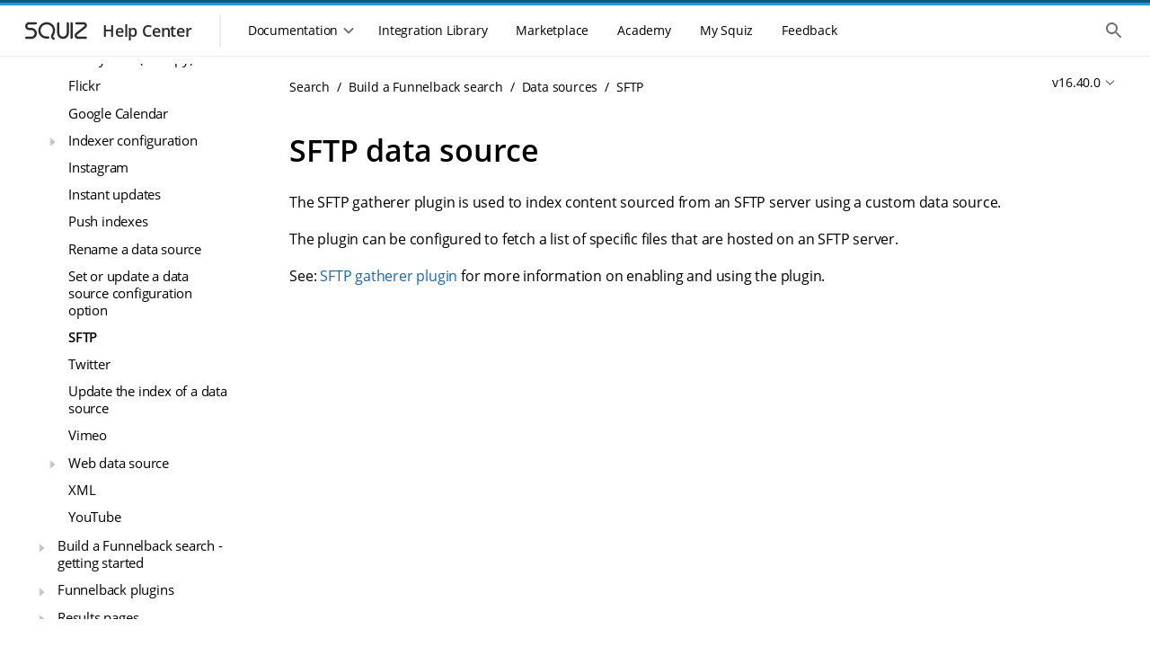

--- FILE ---
content_type: text/html
request_url: https://docs.squiz.net/funnelback/docs/latest/build/data-sources/sftp/index.html
body_size: 44712
content:
<!DOCTYPE html>
<html lang="en">
  <head>
    <title>SFTP data source :: Squiz DXP Help Center</title>
    <meta name="generator" content="Antora 3.1.7">
<!--docheader-start-->
  
<!-- Icon -->
<link rel="icon" href="https://help.squiz.net/__data/assets/image/0008/323/favicon.png" />
<link rel="apple-touch-icon-precomposed" href="https://help.squiz.net/__data/assets/image/0009/324/favicon-144x144.png" />

<!-- Misc Metadata -->
<meta charset="utf-8">
<meta name="viewport" content="width=device-width, initial-scale=1">
<meta http-equiv="X-UA-Compatible" content="IE=edge,chrome=1">

<!-- Fonts -->
<link href="https://fonts.googleapis.com/css2?family=Open+Sans:wght@300;400;600&display=swap" rel="stylesheet">
<link href="https://help.squiz.net/__data/assets/git_bridge/0015/87/dist/main.css?h=c315d18" rel="stylesheet">

<script type="text/javascript">
  window.heap=window.heap||[],heap.load=function(e,t){window.heap.appid=e,window.heap.config=t=t||{};var r=document.createElement("script");r.type="text/javascript",r.async=!0,r.src="https://cdn.heapanalytics.com/js/heap-"+e+".js";var a=document.getElementsByTagName("script")[0];a.parentNode.insertBefore(r,a);for(var n=function(e){return function(){heap.push([e].concat(Array.prototype.slice.call(arguments,0)))}},p=["addEventProperties","addUserProperties","clearEventProperties","identify","resetIdentity","removeEventProperty","setEventProperties","track","unsetEventProperty"],o=0;o<p.length;o++)heap[p[o]]=n(p[o])};
  heap.load(1607763638);
</script>

<script type="text/javascript">
  window.heap.clearEventProperties();
  window.heap.addEventProperties({
    'DXP - Product': 'help',
  });
</script>
    <meta charset="utf-8">
    <meta name="viewport" content="width=device-width,initial-scale=1">
<link rel="stylesheet" href="../../../../../_/docs/css/site.css">
<link rel="stylesheet" type="text/css" href="https://cdnjs.cloudflare.com/ajax/libs/font-awesome/4.7.0/css/font-awesome.min.css">
<link href="https://fonts.googleapis.com/icon?family=Material+Icons" rel="stylesheet">
<meta property="og:title" content="SFTP data source">
<meta name="twitter:title" content="SFTP data source">
<meta itemprop="name" content="SFTP data source">
<meta name="search.result-title" content="SFTP data source">
<meta name="google-site-verification" content="txo-UTJQoDmUKanWQdEw9ovABwVsxu9oNHFK6E3jcMI" />




<meta name="squiz.product.name" content="Search"/>
  <meta name="squiz.product.version" content="Search v16.40.0">


<meta name="docs.module" content="ROOT">
<meta name="docs.component" content="docs">
<meta name="docs.version" content="v16.40.0">

<meta name="search.content-type" content="Integration|Documentation">

  <meta name="search.group" content="DXP"/>




<meta name="squiz.integration.type" content="Content services">

<meta name="squiz.integration.system" content="SFTP">

  <meta name="squiz.integration.sector" content="Higher education|Government|Local government|Private">

  <meta name="squiz.integration.description" content="Include files gathered from SFTP in your search.">







<meta name="squiz.product.topic" content="Search data sources">

<meta name="squiz.product.subtopic" content="Custom">

<meta name="squiz.hc.audience" content="Site builder">



<!-- documentation -->



    <meta name="fb.contentType" content="Integration|Documentation">
    <meta name="fb.search.description" content="Indexing of content from the SFTP servers are supported using the SFTP gatherer plugin.">
    <script async src="https://www.googletagmanager.com/gtag/js?id=UA-536001-41"></script>
    <script>function gtag(){dataLayer.push(arguments)};window.dataLayer=window.dataLayer||[];gtag('js',new Date());gtag('config','UA-536001-41')</script>
    <script>var uiRootPath = '../../../../../_/docs'</script>
    <script src="https://code.jquery.com/jquery-3.6.0.min.js"></script>

    <link rel="stylesheet" type="text/css" href="https://cdn.datatables.net/1.11.5/css/jquery.dataTables.min.css">
    <link rel="stylesheet" type="text/css" href="https://cdn.datatables.net/rowgroup/1.1.4/css/rowGroup.dataTables.min.css">
    <script type="text/javascript" src="https://cdn.datatables.net/1.11.5/js/jquery.dataTables.min.js"></script>
    <script type="text/javascript" src="https://cdn.datatables.net/rowgroup/1.1.4/js/dataTables.rowGroup.min.js"></script>

<script type="text/javascript">
  window.heap=window.heap||[],heap.load=function(e,t){window.heap.appid=e,window.heap.config=t=t||{};var r=document.createElement("script");r.type="text/javascript",r.async=!0,r.src="https://cdn.heapanalytics.com/js/heap-"+e+".js";var a=document.getElementsByTagName("script")[0];a.parentNode.insertBefore(r,a);for(var n=function(e){return function(){heap.push([e].concat(Array.prototype.slice.call(arguments,0)))}},p=["addEventProperties","addUserProperties","clearEventProperties","identify","resetIdentity","removeEventProperty","setEventProperties","track","unsetEventProperty"],o=0;o<p.length;o++)heap[p[o]]=n(p[o])};
  heap.load(1607763638);
</script>
<!--docheader-end-->
  </head>
  <body id="body" class="article">
    <div class="page-wrapper">
  <!-- noindex -->
<!--header-start-->
<header class="header">
    <div class="skip-links">
        <ul class="skip-links__list">
            <li>
                <a href="#main-navigation" class="skip-links__item sr-only sr-reveal">Skip to main navigation</a>
            </li>
            <li>
                <a href="#main-content" class="skip-links__item sr-only sr-reveal">Skip to main content</a>
            </li>
        </ul>
    </div>
    <div class="header-strip__wrapper">
        <div class="header-strip header-strip--dark"></div>
        <div class="header-strip header-strip--light"></div>
    </div>
    <div class="container-page-padded">
        <div class="header__toolbar">
            <div class="toolbar__navigation--controller mobile-only">
                <button class="header-nav__control">
                    <div class="header-nav__control--open">
                        <span class="sr-only">Show the mobile navigation</span>
                        <div class="svg-wrapper">
                            <svg xmlns="http://www.w3.org/2000/svg" height="24px" viewBox="0 0 24 24" width="24px"
                                 fill="#000000">
                                <path d="M0 0h24v24H0V0z" fill="none"/>
                                <path d="M4 18h16c.55 0 1-.45 1-1s-.45-1-1-1H4c-.55 0-1 .45-1 1s.45 1 1 1zm0-5h16c.55 0 1-.45 1-1s-.45-1-1-1H4c-.55 0-1 .45-1 1s.45 1 1 1zM3 7c0 .55.45 1 1 1h16c.55 0 1-.45 1-1s-.45-1-1-1H4c-.55 0-1 .45-1 1z"/>
                            </svg>
                        </div>
                    </div>
                </button>
            </div>
            <div class="toolbar__branding">
                <a class="branding__link" href="/">
                    <div class="branding__logos">
                        <div class="svg-wrapper">
                            <svg width="86" height="36" viewBox="0 0 86 36" fill="none"
                                 xmlns="http://www.w3.org/2000/svg">
                                <path
                                        fill-rule="evenodd"
                                        clip-rule="evenodd"
                                        d="M12.3971 11.1304C11.3286 11.1304 10.4624 11.9966 10.4624 13.0652C10.4624 14.1337 11.3286 14.9999 12.3971 14.9999H14.8594C18.2592 14.9999 21.0153 17.756 21.0153 21.1558C21.0153 24.5556 18.2592 27.3117 14.8594 27.3117H9.23118C8.55122 27.3117 8 26.7604 8 26.0805C8 25.4005 8.55122 24.8493 9.23118 24.8493H14.8594C16.8993 24.8493 18.553 23.1957 18.553 21.1558C18.553 19.1159 16.8993 17.4622 14.8594 17.4622H12.3971C9.96864 17.4622 8 15.4936 8 13.0652C8 10.6367 9.96864 8.66809 12.3971 8.66809H19.7841C20.4641 8.66809 21.0153 9.21931 21.0153 9.89927C21.0153 10.5792 20.4641 11.1304 19.7841 11.1304H12.3971Z"
                                />
                                <path
                                        fill-rule="evenodd"
                                        clip-rule="evenodd"
                                        d="M75.3675 15.1488C78.0865 13.0289 76.5874 8.66821 73.1397 8.66821H65.0302C64.3502 8.66821 63.799 9.21943 63.799 9.89939C63.799 10.5794 64.3502 11.1306 65.0302 11.1306H73.1397C74.2443 11.1306 74.7246 12.5277 73.8535 13.2069L64.5586 20.4537C61.6812 22.6971 63.2676 27.3118 66.9161 27.3118H75.5251C76.205 27.3118 76.7562 26.7606 76.7562 26.0806C76.7562 25.4006 76.205 24.8494 75.5251 24.8494H66.9161C65.6107 24.8494 65.0431 23.1983 66.0726 22.3956L75.3675 15.1488Z"
                                />
                                <path
                                        fill-rule="evenodd"
                                        clip-rule="evenodd"
                                        d="M35.5075 12.0854C32.2428 10.1581 28.0235 11.2215 26.0846 14.4432C24.1499 17.6578 25.208 21.8219 28.4658 23.745C29.0168 24.0703 29.8561 24.297 30.8522 24.4175C31.8249 24.5352 32.8369 24.5391 33.6512 24.4931C34.33 24.4547 34.9115 24.9739 34.9499 25.6528C34.9883 26.3316 34.469 26.9131 33.7902 26.9515C32.8696 27.0035 31.7074 27.0013 30.5565 26.862C29.4289 26.7256 28.1953 26.4448 27.214 25.8655C22.7874 23.2523 21.3291 17.5695 23.9748 13.1735C26.6163 8.78461 32.3396 7.35588 36.7593 9.96496L36.1334 11.0252L36.7593 9.96496C41.1859 12.5781 42.6442 18.261 39.9984 22.657C39.4596 23.5523 39.2805 24.1844 39.3194 24.6459C39.3516 25.0288 39.555 25.524 40.4071 26.121C40.964 26.5111 41.0992 27.2789 40.709 27.8358C40.3189 28.3927 39.5511 28.5278 38.9942 28.1377C37.7358 27.256 36.9764 26.1683 36.8657 24.8525C36.7615 23.6154 37.2592 22.4333 37.8887 21.3872C39.8234 18.1727 38.7653 14.0086 35.5075 12.0854Z"
                                />
                                <path
                                        fill-rule="evenodd"
                                        clip-rule="evenodd"
                                        d="M44.8479 8.64551C45.5278 8.64551 46.0791 9.19673 46.0791 9.87669V20.7814C46.0791 23.0156 47.8902 24.8267 50.1244 24.8267C52.3585 24.8267 54.1697 23.0156 54.1697 20.7814V9.87669C54.1697 9.19673 54.7209 8.64551 55.4008 8.64551C56.0808 8.64551 56.632 9.19673 56.632 9.87669V20.7814C56.632 24.3755 53.7184 27.2891 50.1244 27.2891C46.5303 27.2891 43.6167 24.3755 43.6167 20.7814V9.87669C43.6167 9.19673 44.1679 8.64551 44.8479 8.64551Z"
                                />
                                <path
                                        fill-rule="evenodd"
                                        clip-rule="evenodd"
                                        d="M59.6482 8.63928C60.3281 8.63928 60.8794 9.1905 60.8794 9.87046V26.0517C60.8794 26.7316 60.3281 27.2829 59.6482 27.2829C58.9682 27.2829 58.417 26.7316 58.417 26.0517V9.87046C58.417 9.1905 58.9682 8.63928 59.6482 8.63928Z"
                                />
                            </svg>
                        </div>
                    </div>
                    <div class="branding__title">
                        <h3>Help Center</h3>
                    </div>
                </a>
            </div>
            <div class="toolbar__resources">
                <div class="toolbar__navigation">
                    <div class="toolbar__navigation-container">
                        <div class="toolbar__navigation-header mobile-only">
                            <div class="toolbar__navigation--controller">
                                <button class="header-nav__control">
                                    <div class="header-nav__control--close">
                                        <span class="sr-only">Hide the mobile navigation</span>
                                        <div class="svg-wrapper">
                                            <svg xmlns="http://www.w3.org/2000/svg" height="24px" viewBox="0 0 24 24"
                                                 width="24px" fill="#000000">
                                                <path d="M0 0h24v24H0V0z" fill="none"/>
                                                <path d="M18.3 5.71c-.39-.39-1.02-.39-1.41 0L12 10.59 7.11 5.7c-.39-.39-1.02-.39-1.41 0-.39.39-.39 1.02 0 1.41L10.59 12 5.7 16.89c-.39.39-.39 1.02 0 1.41.39.39 1.02.39 1.41 0L12 13.41l4.89 4.89c.39.39 1.02.39 1.41 0 .39-.39.39-1.02 0-1.41L13.41 12l4.89-4.89c.38-.38.38-1.02 0-1.4z"/>
                                            </svg>
                                        </div>
                                    </div>
                                </button>
                            </div>
                            <div class="toolbar__navigation-heading">
                                <h2>Menu</h2>
                            </div>
                        </div>
                        <div class="toolbar__navigation--menu">
                            <div class="toolbar__navigation--underlay"></div>
                            <nav class="main-menu" id="main-navigation" tabindex="-1">
                                <h2 class="sr-only">Main navigation menu</h2>
                                <section class="mobile-only">
                                    <ul class="main-menu__list">
                                        <li>
                                            <a href="#" class="main-menu__item">
                                                <div class="main-menu__icon">
                                                    <div class="svg-wrapper">
                                                        <svg xmlns="http://www.w3.org/2000/svg" height="24px"
                                                             viewBox="0 0 24 24" width="24px" fill="#000000">
                                                            <path d="M0 0h24v24H0V0z" fill="none"/>
                                                            <path d="M10 19v-5h4v5c0 .55.45 1 1 1h3c.55 0 1-.45 1-1v-7h1.7c.46 0 .68-.57.33-.87L12.67 3.6c-.38-.34-.96-.34-1.34 0l-8.36 7.53c-.34.3-.13.87.33.87H5v7c0 .55.45 1 1 1h3c.55 0 1-.45 1-1z"/>
                                                        </svg>
                                                    </div>
                                                </div>
                                                <span>Home</span>
                                            </a>
                                        </li>
                                    </ul>
                                </section>
                                <section>
                                    <div class="main-menu__section mobile-only">
                                        <span class="main-menu__section-label">Documentation</span>
                                    <span class="main-menu__section-divider"></span>
                                    </div>
                                    <div class="main-menu__dropdown-container">
                                        <div class="main-menu__dropdown-control desktop-only">
                                    <button class="main-menu__item">
                                        <span>Documentation</span>
                                        <div class="svg-wrapper dropdown-control--open">
                                            <svg xmlns="http://www.w3.org/2000/svg" height="24px"
                                                 viewBox="0 0 24 24" width="24px" fill="#000000">
                                              <path d="M24 24H0V0h24v24z" fill="none" opacity=".87"/>
                                              <path d="M15.88 9.29L12 13.17 8.12 9.29c-.39-.39-1.02-.39-1.41 0-.39.39-.39 1.02 0 1.41l4.59 4.59c.39.39 1.02.39 1.41 0l4.59-4.59c.39-.39.39-1.02 0-1.41-.39-.38-1.03-.39-1.42 0z"/>
                                            </svg>
                                        </div>
                                        <div class="svg-wrapper dropdown-control--close">
                                            <svg xmlns="http://www.w3.org/2000/svg" height="24px"
                                                 viewBox="0 0 24 24" width="24px" fill="#000000">
                                              <path d="M0 0h24v24H0V0z" fill="none"/>
                                              <path d="M11.29 8.71L6.7 13.3c-.39.39-.39 1.02 0 1.41.39.39 1.02.39 1.41 0L12 10.83l3.88 3.88c.39.39 1.02.39 1.41 0 .39-.39.39-1.02 0-1.41L12.7 8.71c-.38-.39-1.02-.39-1.41 0z"/>
                                            </svg>
                                        </div>
                                    </button>
                                    </div>
<!--// ==DOCS MENU START == This is where the docs menu navigation starts, all the rest is noise. ==DOCS MENU START==-->
<!--// Conditional logic (internal/public) is handled in the menu files themselves, not the menu.-->
                                    <div class="main-menu__dropdown">
                                        <ul class="main-menu__list">
                                            <li class="heading">DXP Platform</li>
                                                <li>
  <a href="/squiz-dxp/" class="main-menu__item"
     data-id="Main Nav: Squiz DXP">
    <div class="main-menu__icon">
      <div class="svg-wrapper">
        <svg xmlns="http://www.w3.org/2000/svg" width="44" height="44" fill="none" viewBox="0 0 44 44">
          <path fill="#095C78" fill-rule="evenodd" d="M14.667 3.667c-6.075 0-11 4.925-11 11v14.666c0 6.075 4.925 11 11 11h14.666c6.075 0 11-4.925 11-11V14.667c0-6.075-4.925-11-11-11H14.667Zm-3.061 13.548c1.028.964 2.303 1.626 3.66 2.005l10.962 3.062c1.398.39 2.358-1.384 1.266-2.34l-10.715-9.387c-1.753-1.575-4.77-1.749-6.349 0-2.253 2.809-.724 4.88 1.176 6.66Zm21.51-6.7c1.791 1.611 2.22 4.63.427 6.24l-2.45 1.906a1.992 1.992 0 0 1-2.5-.045l-2.26-1.887c-1.981-1.658-1.837-4.749.292-6.213 1.792-1.611 4.698-1.611 6.49 0ZM28.733 24.78c1.357.38 2.632 1.04 3.66 2.005 1.9 1.78 3.43 3.851 1.176 6.66-1.58 1.749-4.596 1.575-6.349 0l-10.715-9.386c-1.092-.957-.132-2.731 1.266-2.34l10.962 3.061Zm-17.85 8.704c-1.791-1.61-2.22-4.629-.427-6.24l2.45-1.905a1.993 1.993 0 0 1 2.5.044l2.26 1.888c1.982 1.658 1.837 4.749-.292 6.213-1.792 1.611-4.698 1.611-6.49 0Z" clip-rule="evenodd"/>
        </svg>
      </div>
    </div>
    <span>Squiz DXP</span>
  </a>
</li>
                                                <li>
  <a href="/dxp-api/" class="main-menu__item" data-id="Main Nav: DXP APIs">
    <div class="main-menu__icon">
      <div class="svg-wrapper">
        <svg xmlns="http://www.w3.org/2000/svg" width="44" height="44" fill="none" viewBox="0 0 44 44">
          <path fill="#095C78" fill-rule="evenodd" d="M14.667 3.667c-6.075 0-11 4.925-11 11v14.666c0 6.075 4.925 11 11 11h14.666c6.075 0 11-4.925 11-11V14.667c0-6.075-4.925-11-11-11H14.667Zm-3.061 13.548c1.028.964 2.303 1.626 3.66 2.005l10.962 3.062c1.398.39 2.358-1.384 1.266-2.34l-10.715-9.387c-1.753-1.575-4.77-1.749-6.349 0-2.253 2.809-.724 4.88 1.176 6.66Zm21.51-6.7c1.791 1.611 2.22 4.63.427 6.24l-2.45 1.906a1.992 1.992 0 0 1-2.5-.045l-2.26-1.887c-1.981-1.658-1.837-4.749.292-6.213 1.792-1.611 4.698-1.611 6.49 0ZM28.733 24.78c1.357.38 2.632 1.04 3.66 2.005 1.9 1.78 3.43 3.851 1.176 6.66-1.58 1.749-4.596 1.575-6.349 0l-10.715-9.386c-1.092-.957-.132-2.731 1.266-2.34l10.962 3.061Zm-17.85 8.704c-1.791-1.61-2.22-4.629-.427-6.24l2.45-1.905a1.993 1.993 0 0 1 2.5.044l2.26 1.888c1.982 1.658 1.837 4.749-.292 6.213-1.792 1.611-4.698 1.611-6.49 0Z" clip-rule="evenodd"/>
        </svg>
      </div>
    </div>
    <span>DXP APIs</span>
  </a>
</li>
                                                <li>
  <a href="/dxp-releases/" class="main-menu__item"
     data-id="Main Nav: Squiz DXP">
    <div class="main-menu__icon">
      <div class="svg-wrapper">
        <svg xmlns="http://www.w3.org/2000/svg" width="44" height="44" fill="none" viewBox="0 0 44 44">
          <path fill="#095C78" fill-rule="evenodd" d="M14.667 3.667c-6.075 0-11 4.925-11 11v14.666c0 6.075 4.925 11 11 11h14.666c6.075 0 11-4.925 11-11V14.667c0-6.075-4.925-11-11-11H14.667Zm-3.061 13.548c1.028.964 2.303 1.626 3.66 2.005l10.962 3.062c1.398.39 2.358-1.384 1.266-2.34l-10.715-9.387c-1.753-1.575-4.77-1.749-6.349 0-2.253 2.809-.724 4.88 1.176 6.66Zm21.51-6.7c1.791 1.611 2.22 4.63.427 6.24l-2.45 1.906a1.992 1.992 0 0 1-2.5-.045l-2.26-1.887c-1.981-1.658-1.837-4.749.292-6.213 1.792-1.611 4.698-1.611 6.49 0ZM28.733 24.78c1.357.38 2.632 1.04 3.66 2.005 1.9 1.78 3.43 3.851 1.176 6.66-1.58 1.749-4.596 1.575-6.349 0l-10.715-9.386c-1.092-.957-.132-2.731 1.266-2.34l10.962 3.061Zm-17.85 8.704c-1.791-1.61-2.22-4.629-.427-6.24l2.45-1.905a1.993 1.993 0 0 1 2.5.044l2.26 1.888c1.982 1.658 1.837 4.749-.292 6.213-1.792 1.611-4.698 1.611-6.49 0Z" clip-rule="evenodd"/>
        </svg>
      </div>
    </div>
    <span>DXP Releases</span>
  </a>
</li>                                            <li>
                                                <hr/>
                                            </li>
                                            <li class="heading">DXP Capabilities</li>
                                                <li>
  <a href="/squiz-dxp/latest/administration/index.html" class="main-menu__item"
     data-id="Main Nav: Administration">
    <div class="main-menu__icon">
      <div class="svg-wrapper">
        <svg xmlns="http://www.w3.org/2000/svg" width="44" height="44" fill="none" viewBox="0 0 44 44">
          <path fill="#095C78" fill-rule="evenodd" d="M14.667 3.667c-6.075 0-11 4.925-11 11v14.666c0 6.075 4.925 11 11 11h14.666c6.075 0 11-4.925 11-11V14.667c0-6.075-4.925-11-11-11H14.667Zm-3.061 13.548c1.028.964 2.303 1.626 3.66 2.005l10.962 3.062c1.398.39 2.358-1.384 1.266-2.34l-10.715-9.387c-1.753-1.575-4.77-1.749-6.349 0-2.253 2.809-.724 4.88 1.176 6.66Zm21.51-6.7c1.791 1.611 2.22 4.63.427 6.24l-2.45 1.906a1.992 1.992 0 0 1-2.5-.045l-2.26-1.887c-1.981-1.658-1.837-4.749.292-6.213 1.792-1.611 4.698-1.611 6.49 0ZM28.733 24.78c1.357.38 2.632 1.04 3.66 2.005 1.9 1.78 3.43 3.851 1.176 6.66-1.58 1.749-4.596 1.575-6.349 0l-10.715-9.386c-1.092-.957-.132-2.731 1.266-2.34l10.962 3.061Zm-17.85 8.704c-1.791-1.61-2.22-4.629-.427-6.24l2.45-1.905a1.993 1.993 0 0 1 2.5.044l2.26 1.888c1.982 1.658 1.837 4.749-.292 6.213-1.792 1.611-4.698 1.611-6.49 0Z" clip-rule="evenodd"/>
        </svg>
      </div>
    </div>
    <span>Administration</span>
  </a>
</li>
                                                <li>
  <a href="/advanced-forms/" class="main-menu__item"
     data-id="Main Nav: Advanced Forms">
    <div class="main-menu__icon">
      <div class="svg-wrapper">
          <svg xmlns="http://www.w3.org/2000/svg" width="44" height="44" viewBox="0 0 44 44" fill="none">
              <path d="M16.5 9.16666C12.4499 9.16666 9.16666 12.4499 9.16666 16.5V27.5C9.16666 31.5501 12.4499 34.8333 16.5 34.8333H27.5C31.5501 34.8333 34.8333 31.5501 34.8333 27.5V16.8481L22.3272 29.3685C21.6194 30.0763 20.4759 30.0763 19.7681 29.3685L13.2525 22.8529C12.9127 22.5138 12.7217 22.0534 12.7217 21.5734C12.7217 21.0933 12.9127 20.6329 13.2525 20.2938C13.9603 19.586 15.1037 19.586 15.8116 20.2938L21.0386 25.5208L33.8056 12.7538C32.5267 10.6058 30.1814 9.16666 27.5 9.16666H16.5Z" fill="#095C78"/>
              <path fill-rule="evenodd" clip-rule="evenodd" d="M14.2113 6.42746C9.90804 6.42746 6.41959 9.91591 6.41959 14.2191V18.623C6.41959 19.3824 5.80398 19.998 5.04459 19.998C4.28519 19.998 3.66959 19.3824 3.66959 18.623V14.2191C3.66959 8.39713 8.38925 3.67746 14.2113 3.67746H29.8044C35.6264 3.67746 40.3461 8.39713 40.3461 14.2191V18.623C40.3461 19.3824 39.7305 19.998 38.9711 19.998C38.2117 19.998 37.5961 19.3824 37.5961 18.623V14.2191C37.5961 9.91591 34.1077 6.42746 29.8044 6.42746H14.2113Z" fill="#095C78"/>
              <path fill-rule="evenodd" clip-rule="evenodd" d="M14.2113 37.6039C9.90803 37.6039 6.41959 34.1155 6.41959 29.8122V27.1046C6.41959 26.3453 5.80398 25.7296 5.04459 25.7296C4.28519 25.7296 3.66959 26.3453 3.66959 27.1046V29.8122C3.66959 35.6342 8.38925 40.3539 14.2113 40.3539H29.8044C35.6264 40.3539 40.3461 35.6342 40.3461 29.8122V27.1046C40.3461 26.3453 39.7305 25.7296 38.9711 25.7296C38.2117 25.7296 37.5961 26.3453 37.5961 27.1046V29.8122C37.5961 34.1155 34.1077 37.6039 29.8044 37.6039H14.2113Z" fill="#095C78"/>
          </svg>
      </div>
    </div>
    <span>Advanced Forms</span>
  </a>
</li>
                                                <li>
  <a href="/component-service/" class="main-menu__item"
     data-id="Main Nav: Component Service">
    <div class="main-menu__icon">
      <div class="svg-wrapper">
        <svg xmlns="http://www.w3.org/2000/svg" width="44" height="44" fill="none" viewBox="0 0 44 44">
          <rect width="11" height="7.333" x="9.167" y="18.333" fill="#095C78" rx="1"/>
          <path fill="#095C78" d="M22 19.333a1 1 0 0 1 1-1h10.833a1 1 0 0 1 1 1v12.5a3 3 0 0 1-3 3H23a1 1 0 0 1-1-1v-14.5ZM9.167 28.5a1 1 0 0 1 1-1h9a1 1 0 0 1 1 1v5.333a1 1 0 0 1-1 1h-8a2 2 0 0 1-2-2V28.5Zm0-16.333a3 3 0 0 1 3-3h20.666a2 2 0 0 1 2 2V15.5a1 1 0 0 1-1 1H10.167a1 1 0 0 1-1-1v-3.333Z"/>
          <path fill="#095C78" fill-rule="evenodd" d="M6.442 14.233a7.792 7.792 0 0 1 7.791-7.791h14.552a1.375 1.375 0 1 0 0-2.75H14.233c-5.822 0-10.541 4.72-10.541 10.541v17.94a1.375 1.375 0 1 0 2.75 0v-17.94Zm31.133 15.551a7.792 7.792 0 0 1-7.791 7.792H15.232a1.375 1.375 0 1 0 0 2.75h14.552c5.822 0 10.541-4.72 10.541-10.542v-17.94a1.375 1.375 0 1 0-2.75 0v17.94Z" clip-rule="evenodd"/>
        </svg>
      </div>
    </div>
    <span>Component Service</span>
  </a>
</li>
                                                <li>
  <a href="/squiz-dxp/latest/configuration/index.html" class="main-menu__item"
     data-id="Main Nav: Configuration">
    <div class="main-menu__icon">
      <div class="svg-wrapper">
        <svg xmlns="http://www.w3.org/2000/svg" width="44" height="44" fill="none" viewBox="0 0 44 44">
          <path fill="#095C78" fill-rule="evenodd" d="M14.667 3.667c-6.075 0-11 4.925-11 11v14.666c0 6.075 4.925 11 11 11h14.666c6.075 0 11-4.925 11-11V14.667c0-6.075-4.925-11-11-11H14.667Zm-3.061 13.548c1.028.964 2.303 1.626 3.66 2.005l10.962 3.062c1.398.39 2.358-1.384 1.266-2.34l-10.715-9.387c-1.753-1.575-4.77-1.749-6.349 0-2.253 2.809-.724 4.88 1.176 6.66Zm21.51-6.7c1.791 1.611 2.22 4.63.427 6.24l-2.45 1.906a1.992 1.992 0 0 1-2.5-.045l-2.26-1.887c-1.981-1.658-1.837-4.749.292-6.213 1.792-1.611 4.698-1.611 6.49 0ZM28.733 24.78c1.357.38 2.632 1.04 3.66 2.005 1.9 1.78 3.43 3.851 1.176 6.66-1.58 1.749-4.596 1.575-6.349 0l-10.715-9.386c-1.092-.957-.132-2.731 1.266-2.34l10.962 3.061Zm-17.85 8.704c-1.791-1.61-2.22-4.629-.427-6.24l2.45-1.905a1.993 1.993 0 0 1 2.5.044l2.26 1.888c1.982 1.658 1.837 4.749-.292 6.213-1.792 1.611-4.698 1.611-6.49 0Z" clip-rule="evenodd"/>
        </svg>
      </div>
    </div>
    <span>Configuration</span>
  </a>
</li>
                                                <li>
  <a href="/matrix/" class="main-menu__item"
     data-id="Main Nav: Content Management">
    <div class="main-menu__icon">
      <div class="svg-wrapper">
        <svg xmlns="http://www.w3.org/2000/svg" width="44" height="44" fill="none" viewBox="0 0 44 44">
          <g clip-path="url(#a)">
            <path fill="#095C78" fill-rule="evenodd" d="M21.994 36.667c8.103 0 14.673-6.57 14.673-14.673 0-8.104-6.57-14.673-14.673-14.673C13.89 7.32 7.32 13.89 7.32 21.994c0 8.103 6.569 14.673 14.673 14.673Zm-1.63-21.195a1.63 1.63 0 1 1 3.26 0v4.891h4.891a1.63 1.63 0 1 1 0 3.261h-4.891v4.891a1.63 1.63 0 0 1-3.26 0v-4.891h-4.892a1.63 1.63 0 0 1 0-3.26h4.891v-4.892Z" clip-rule="evenodd"/>
            <path fill="#095C78" fill-rule="evenodd" d="M21.993 4.539c-9.64 0-17.455 7.814-17.455 17.454 0 1.774.264 3.483.754 5.092a1.303 1.303 0 0 1-2.492.759 20.059 20.059 0 0 1-.867-5.85c0-11.08 8.982-20.06 20.06-20.06a20.002 20.002 0 0 1 14.21 5.9 1.303 1.303 0 1 1-1.846 1.838A17.396 17.396 0 0 0 21.993 4.54Zm17.568 10.737a1.303 1.303 0 0 1 1.626.867 20.06 20.06 0 0 1 .866 5.85c0 11.08-8.98 20.06-20.06 20.06a20.002 20.002 0 0 1-14.209-5.9 1.303 1.303 0 1 1 1.845-1.839 17.396 17.396 0 0 0 12.364 5.134c9.64 0 17.455-7.815 17.455-17.455 0-1.773-.264-3.482-.754-5.091a1.303 1.303 0 0 1 .867-1.626Z" clip-rule="evenodd"/>
          </g>
          <defs>
            <clipPath id="a">
              <path fill="#fff" d="M0 0h40.401v40.401H0z" transform="translate(1.833 1.833)"/>
            </clipPath>
          </defs>
        </svg>
      </div>
    </div>
    <span>Content Management</span>
  </a>
</li>
                                                  <li>
    <a href="/cdp/" class="main-menu__item"
       data-id="Main Nav: Customer Data Platform">
      <div class="main-menu__icon">
        <div class="svg-wrapper">
          <svg xmlns="http://www.w3.org/2000/svg" width="44" height="44" fill="none" viewBox="0 0 44 44">
            <g clip-path="url(#a)">
              <g clip-path="url(#b)">
                <path fill="#095C78" fill-rule="evenodd" d="M34.984 6.603a20.412 20.412 0 0 1 2.49 2.477c.49.58.415 1.445-.168 1.933a1.383 1.383 0 0 1-1.942-.167 17.631 17.631 0 0 0-2.154-2.143 1.367 1.367 0 0 1-.168-1.933c.49-.58 1.36-.654 1.942-.167Zm4.235 7.701a1.38 1.38 0 0 1 1.766.821 20 20 0 0 1 .908 3.385 1.372 1.372 0 0 1-1.12 1.588 1.378 1.378 0 0 1-1.595-1.114 17.27 17.27 0 0 0-.784-2.923 1.37 1.37 0 0 1 .825-1.757Zm-9.485-9.437a1.38 1.38 0 0 1-1.766.82 17.494 17.494 0 0 0-2.938-.78 1.372 1.372 0 0 1-1.12-1.587 1.378 1.378 0 0 1 1.597-1.114 20.26 20.26 0 0 1 3.402.904 1.37 1.37 0 0 1 .825 1.757ZM20.089 3.32a1.372 1.372 0 0 1-1.12 1.587c-.995.174-1.978.434-2.937.78a1.38 1.38 0 0 1-1.766-.82 1.37 1.37 0 0 1 .825-1.757 20.26 20.26 0 0 1 3.402-.904 1.377 1.377 0 0 1 1.596 1.114ZM40.774 23.9c.75.131 1.251.842 1.12 1.588a20 20 0 0 1-.909 3.386 1.38 1.38 0 0 1-1.766.82 1.37 1.37 0 0 1-.825-1.757c.348-.954.61-1.932.784-2.923a1.378 1.378 0 0 1 1.596-1.113ZM9.667 7.788a1.367 1.367 0 0 1 0 1.94c-6.812 6.777-6.812 17.765 0 24.543 6.811 6.777 17.855 6.777 24.666 0a1.383 1.383 0 0 1 1.95 0 1.366 1.366 0 0 1 0 1.94c-7.889 7.848-20.678 7.848-28.566 0-7.888-7.85-7.888-20.574 0-28.423a1.383 1.383 0 0 1 1.95 0Z" clip-rule="evenodd"/>
                <path fill="#095C78" d="M37.306 32.986c.583.488.658 1.353.168 1.933a20.348 20.348 0 0 1-2.49 2.476 1.383 1.383 0 0 1-1.942-.167 1.367 1.367 0 0 1 .168-1.932 17.622 17.622 0 0 0 2.154-2.143c.49-.58 1.36-.654 1.942-.167ZM10.958 6.77c.49.58.415 1.445-.168 1.933a17.649 17.649 0 0 0-2.154 2.143c-.49.58-1.36.654-1.942.167a1.367 1.367 0 0 1-.168-1.933 20.376 20.376 0 0 1 2.49-2.477 1.383 1.383 0 0 1 1.942.167ZM22 7.333C13.904 7.333 7.333 13.904 7.333 22S13.904 36.667 22 36.667 36.667 30.096 36.667 22 30.096 7.333 22 7.333Zm0 4.4c2.435 0 4.4 1.966 4.4 4.4 0 2.435-1.965 4.4-4.4 4.4a4.394 4.394 0 0 1-4.4-4.4c0-2.434 1.965-4.4 4.4-4.4Zm0 20.827a10.56 10.56 0 0 1-8.8-4.723c.044-2.918 5.867-4.517 8.8-4.517 2.919 0 8.756 1.599 8.8 4.517A10.56 10.56 0 0 1 22 32.56Z"/>
              </g>
            </g>
            <defs>
              <clipPath id="a">
                <path fill="#fff" d="M0 0h44v44H0z"/>
              </clipPath>
              <clipPath id="b">
                <path fill="#fff" d="M0 0h51.855v51.855H0z" transform="translate(-3.927 -3.927)"/>
              </clipPath>
            </defs>
          </svg>
        </div>
      </div>
      <span>Customer Data Platform</span>
    </a>
  </li>
                                                <li>
  <a href="/datastore/" class="main-menu__item"
     data-id="Main Nav: Data Services">
    <div class="main-menu__icon">
      <div class="svg-wrapper">
        <svg xmlns="http://www.w3.org/2000/svg" width="44" height="44" fill="none" viewBox="0 0 44 44">
          <path fill="#095C78" d="m13.238 24.296.005.004.003.001-.008-.005Z"/>
          <path fill="#095C78" fill-rule="evenodd" d="M32.01 34.341c2.588-1.437 4.657-3.683 4.657-6.543V16.202c0-2.86-2.069-5.106-4.657-6.543C29.366 8.19 25.824 7.333 22 7.333s-7.366.857-10.01 2.326c-2.588 1.437-4.657 3.683-4.657 6.543v11.596c0 2.86 2.069 5.106 4.657 6.543 2.644 1.469 6.186 2.326 10.01 2.326s7.366-.857 10.01-2.326ZM10.956 17.715a1.63 1.63 0 0 1 2.283-.248l.007.005a6.17 6.17 0 0 0 .434.288c.338.206.87.495 1.598.79 1.45.587 3.688 1.2 6.722 1.2 3.034 0 5.271-.613 6.722-1.2.727-.295 1.26-.584 1.599-.79a6.18 6.18 0 0 0 .433-.288l.008-.005a1.63 1.63 0 0 1 2.041 2.54l-1.025-1.266c1.025 1.267 1.026 1.266 1.025 1.267l-.002.002-.003.002-.007.005-.017.014-.05.038a9.428 9.428 0 0 1-.712.477c-.476.29-1.165.66-2.067 1.025-1.809.732-4.46 1.438-7.945 1.438-3.485 0-6.136-.706-7.945-1.438a14.425 14.425 0 0 1-2.067-1.025 9.42 9.42 0 0 1-.713-.477 3.492 3.492 0 0 1-.049-.038l-.017-.014-.007-.005-.002-.002c-.001-.001-.003-.003 1.022-1.27l-1.025 1.268a1.63 1.63 0 0 1-.241-2.293Zm2.282 6.58a1.63 1.63 0 0 0-2.041 2.541l1.004-1.24-1.004 1.24.003.003.002.002.007.005.017.014a3.492 3.492 0 0 0 .207.153c.132.093.317.217.555.362a14.4 14.4 0 0 0 2.067 1.025c1.809.732 4.46 1.438 7.945 1.438 3.485 0 6.136-.706 7.945-1.438a14.428 14.428 0 0 0 2.067-1.025 9.436 9.436 0 0 0 .713-.477l.049-.038.017-.014.007-.005.003-.003s.002-.002-1.023-1.268l1.025 1.266a1.63 1.63 0 0 0-2.041-2.54l-.008.005a6.222 6.222 0 0 1-.433.288c-.339.206-.872.495-1.6.79-1.45.587-3.687 1.2-6.721 1.2-3.034 0-5.271-.613-6.722-1.2a11.176 11.176 0 0 1-1.599-.79 6.21 6.21 0 0 1-.433-.288l-.008-.005Z" clip-rule="evenodd"/>
          <path fill="#095C78" fill-rule="evenodd" d="M18.6 3.067a1.322 1.322 0 0 1-1.124 1.488C11.933 5.3 8.722 7.392 6.89 9.573c-1.85 2.205-2.383 4.609-2.383 6.1V28.4c0 2.724 2.237 8.93 11.49 10.837.477.098.974.185 1.49.26.714.102 1.21.774 1.11 1.499a1.31 1.31 0 0 1-1.477 1.126 27.817 27.817 0 0 1-1.643-.287C5.009 39.678 1.897 32.385 1.897 28.4V15.673c0-2.052.71-5.084 3.007-7.82 2.316-2.759 6.156-5.11 12.23-5.926a1.31 1.31 0 0 1 1.465 1.14Zm6.812 0a1.31 1.31 0 0 1 1.465-1.14c6.074.815 9.914 3.167 12.23 5.926 2.296 2.736 3.007 5.768 3.007 7.82V28.4c0 3.986-3.112 11.278-13.581 13.435-.53.11-1.077.205-1.643.287a1.31 1.31 0 0 1-1.477-1.126 1.323 1.323 0 0 1 1.11-1.5 25.224 25.224 0 0 0 1.49-.26c9.253-1.906 11.49-8.112 11.49-10.836V15.673c0-1.491-.532-3.895-2.383-6.1-1.831-2.18-5.042-4.273-10.585-5.018a1.322 1.322 0 0 1-1.123-1.488Z" clip-rule="evenodd"/>
        </svg>
      </div>
    </div>
    <span>Data Services</span>
  </a>
</li>
                                                <li>
  <a href="/squiz-dxp/latest/digital-asset-management/index.html" class="main-menu__item"
     data-id="Main Nav: Digital Asset Management">
    <div class="main-menu__icon">
      <div class="svg-wrapper">
          <svg fill="none" height="48" viewBox="0 0 48 48" width="48" xmlns="http://www.w3.org/2000/svg">
              <path clip-rule="evenodd" d="M31.5 39C36.4706 39 40.5 34.9706 40.5 30C40.5 25.0294 36.4706 21 31.5 21C26.5294 21 22.5 25.0294 22.5 30C22.5 34.9706 26.5294 39 31.5 39ZM32.2281 34.3047C32.0362 34.4854 31.7955 34.5757 31.5061 34.5757C31.2164 34.5757 30.9737 34.4854 30.778 34.3047C30.582 34.1242 30.4841 33.9005 30.4841 33.6336V28.7032L28.6892 30.3676C28.4861 30.556 28.249 30.6502 27.9781 30.6502C27.7072 30.6502 27.4701 30.556 27.2669 30.3676C27.0637 30.1792 26.9621 29.9593 26.9621 29.7081C26.9621 29.4569 27.0637 29.2371 27.2669 29.0486L30.7888 25.7826C30.992 25.5942 31.2291 25.5 31.5 25.5C31.7709 25.5 32.008 25.5942 32.2112 25.7826L35.7331 29.0486C35.9363 29.2371 36.0379 29.4569 36.0379 29.7081C36.0379 29.9593 35.9363 30.1792 35.7331 30.3676C35.5299 30.556 35.2928 30.6502 35.0219 30.6502C34.751 30.6502 34.5139 30.556 34.3108 30.3676L32.5159 28.7032V33.6336C32.5159 33.9005 32.42 34.1242 32.2281 34.3047Z" fill="#095c78" fill-rule="evenodd"></path>
              <path d="M41.49 19.1846C40.8703 18.6348 39.9223 18.6915 39.3725 19.3112C38.8227 19.931 38.8795 20.879 39.4992 21.4288C40.568 22.3769 41.4584 23.5129 42.1237 24.7773C42.5095 25.5104 43.4165 25.792 44.1497 25.4062C44.8828 25.0204 45.1644 24.1133 44.7786 23.3802C43.9448 21.7958 42.8294 20.3727 41.49 19.1846Z" fill="#095c78"></path>
              <path d="M46.449 29.3632C46.3997 28.5362 45.6894 27.9058 44.8624 27.9551C44.0354 28.0044 43.405 28.7147 43.4543 29.5417C43.496 30.2411 43.4757 30.9551 43.3881 31.6777C43.3006 32.4003 43.1497 33.0984 42.9421 33.7676C42.6967 34.5588 43.1391 35.3992 43.9304 35.6446C44.7216 35.8901 45.562 35.4476 45.8074 34.6564C46.0682 33.8158 46.257 32.9411 46.3663 32.0387C46.4757 31.1362 46.5014 30.2417 46.449 29.3632Z" fill="#095c78"></path>
              <path d="M21.2398 35.7403C20.8541 35.0072 19.947 34.7256 19.2139 35.1114C18.4808 35.4972 18.1992 36.4042 18.585 37.1373C19.4188 38.7218 20.5341 40.1448 21.8735 41.333C22.4932 41.8827 23.4413 41.826 23.991 41.2063C24.5408 40.5866 24.4841 39.6385 23.8644 39.0888C22.7956 38.1407 21.9052 37.0046 21.2398 35.7403Z" fill="#095c78"></path>
              <path d="M42.756 40.067C43.3058 39.4473 43.249 38.4993 42.6293 37.9495C42.0096 37.3997 41.0615 37.4565 40.5118 38.0762C39.5637 39.145 38.4276 40.0354 37.1633 40.7007C36.4302 41.0865 36.1486 41.9935 36.5344 42.7267C36.9202 43.4598 37.8272 43.7413 38.5603 43.3556C40.1448 42.5218 41.5678 41.4064 42.756 40.067Z" fill="#095c78"></path>
              <path d="M28.1729 41.5191C27.3817 41.2737 26.5413 41.7161 26.2959 42.5074C26.0505 43.2986 26.4929 44.139 27.2842 44.3844C28.1247 44.6452 28.9995 44.834 29.9019 44.9433C30.8043 45.0527 31.6988 45.0784 32.5774 45.026C33.4043 44.9767 34.0347 44.2664 33.9854 43.4394C33.9361 42.6124 33.2258 41.982 32.3988 42.0313C31.6994 42.073 30.9855 42.0527 30.2629 41.9651C29.5403 41.8776 28.8421 41.7267 28.1729 41.5191Z" fill="#095c78"></path>
              <path clip-rule="evenodd" d="M13.8965 6C14.665 6 15.4045 6.29607 15.9555 6.83182L18 8.94231H34.6C36.7435 8.94231 37.5 10.0886 37.5 11.6394V19.6054C35.735 18.5844 33.6857 18 31.5 18C24.8726 18 19.5 23.3726 19.5 30C19.5 31.0359 19.6313 32.0411 19.8781 33H7.4C5.805 33 4.5 31.7311 4.5 30.1803L4.5145 8.81971C4.5145 7.26887 5.805 6 7.4 6H13.8965ZM12 21.75C12 22.9926 10.9926 24 9.75 24C8.50736 24 7.5 22.9926 7.5 21.75C7.5 20.5074 8.50736 19.5 9.75 19.5C10.9926 19.5 12 20.5074 12 21.75ZM9.75 30C10.9926 30 12 28.9926 12 27.75C12 26.5074 10.9926 25.5 9.75 25.5C8.50736 25.5 7.5 26.5074 7.5 27.75C7.5 28.9926 8.50736 30 9.75 30Z" fill="#095c78" fill-rule="evenodd"></path>
          </svg>
      </div>
    </div>
    <span>Digital Asset Management</span>
  </a>
</li>
                                                <li>
  <a href="/connect/" class="main-menu__item"
     data-id="Main Nav: Integrations">
    <div class="main-menu__icon">
      <div class="svg-wrapper">
        <svg xmlns="http://www.w3.org/2000/svg" width="44" height="44" fill="none" viewBox="0 0 44 44">
          <path fill="#095C78" fill-rule="evenodd" d="M12.833 9.167h11v3.666a7.333 7.333 0 0 0 7.334 7.334h3.666v11a3.667 3.667 0 0 1-3.666 3.666H12.833a3.667 3.667 0 0 1-3.666-3.666V12.833a3.667 3.667 0 0 1 3.666-3.666Zm3.552 9.625a2.406 2.406 0 1 0 0-4.813 2.406 2.406 0 0 0 0 4.813Zm2.407 8.823a2.406 2.406 0 1 1-4.813 0 2.406 2.406 0 0 1 4.813 0Zm8.823 2.406a2.406 2.406 0 1 0 0-4.813 2.406 2.406 0 0 0 0 4.813Z" clip-rule="evenodd"/>
          <path fill="#095C78" fill-rule="evenodd" d="M12.704 6.249a6.455 6.455 0 0 0-6.455 6.455v18.592a6.455 6.455 0 0 0 6.455 6.455h18.592a6.455 6.455 0 0 0 6.455-6.455V22.31a1.291 1.291 0 1 1 2.582 0v8.986a9.038 9.038 0 0 1-9.037 9.037H12.704a9.038 9.038 0 0 1-9.037-9.037V12.704a9.038 9.038 0 0 1 9.037-9.037h8.986a1.291 1.291 0 0 1 0 2.582h-8.986Z" clip-rule="evenodd"/>
          <path fill="#095C78" fill-rule="evenodd" d="M31.969 3.667c-2.468 0-4.469 2-4.469 4.468v4.47c0 2.467 2 4.468 4.469 4.468h4.468c2.469 0 4.47-2 4.47-4.469V8.135a4.469 4.469 0 0 0-4.47-4.468H31.97Zm2.234 8.937a2.234 2.234 0 1 0 0-4.469 2.234 2.234 0 0 0 0 4.47Z" clip-rule="evenodd"/>
        </svg>
      </div>
    </div>
    <span>Integrations</span>
  </a>
</li>
                                                <li>
  <a href="/squiz-dxp/latest/monitoring/index.html" class="main-menu__item"
     data-id="Main Nav: Monitoring">
    <div class="main-menu__icon">
      <div class="svg-wrapper">
        <svg xmlns="http://www.w3.org/2000/svg" width="44" height="44" fill="none" viewBox="0 0 44 44">
          <path fill="#095C78" fill-rule="evenodd" d="M14.667 3.667c-6.075 0-11 4.925-11 11v14.666c0 6.075 4.925 11 11 11h14.666c6.075 0 11-4.925 11-11V14.667c0-6.075-4.925-11-11-11H14.667Zm-3.061 13.548c1.028.964 2.303 1.626 3.66 2.005l10.962 3.062c1.398.39 2.358-1.384 1.266-2.34l-10.715-9.387c-1.753-1.575-4.77-1.749-6.349 0-2.253 2.809-.724 4.88 1.176 6.66Zm21.51-6.7c1.791 1.611 2.22 4.63.427 6.24l-2.45 1.906a1.992 1.992 0 0 1-2.5-.045l-2.26-1.887c-1.981-1.658-1.837-4.749.292-6.213 1.792-1.611 4.698-1.611 6.49 0ZM28.733 24.78c1.357.38 2.632 1.04 3.66 2.005 1.9 1.78 3.43 3.851 1.176 6.66-1.58 1.749-4.596 1.575-6.349 0l-10.715-9.386c-1.092-.957-.132-2.731 1.266-2.34l10.962 3.061Zm-17.85 8.704c-1.791-1.61-2.22-4.629-.427-6.24l2.45-1.905a1.993 1.993 0 0 1 2.5.044l2.26 1.888c1.982 1.658 1.837 4.749-.292 6.213-1.792 1.611-4.698 1.611-6.49 0Z" clip-rule="evenodd"/>
        </svg>
      </div>
    </div>
    <span>Monitoring</span>
  </a>
</li>
                                                <li>
  <a href="/optimization/" class="main-menu__item" data-id="Main Nav: Optimization">
    <div class="main-menu__icon">
      <div class="svg-wrapper">
          <svg xmlns="http://www.w3.org/2000/svg" width="44" height="44" fill="none" viewBox="0 0 44 44">
              <path fill="#095C78" d="M9.167 21.981v4.255l4.463-4.47a1.415 1.415 0 0 1 2.004 0l4.674 4.673 9.079-10.2a1.421 1.421 0 0 1 2.06-.058c.526.54.554 1.393.057 1.947L21.317 29.593a1.41 1.41 0 0 1-2.06.057l-4.618-4.617-5.02 5.02a7.336 7.336 0 0 0 6.881 4.79h11a7.333 7.333 0 0 0 7.333-7.333V16.5a7.331 7.331 0 0 0-3.764-6.408L21.317 21.07a1.41 1.41 0 0 1-2.06.057l-4.618-4.618-5.472 5.473Z"/>
              <path fill="#095C78" d="M28.074 9.189a7.436 7.436 0 0 0-.574-.022h-11A7.333 7.333 0 0 0 9.167 16.5v1.212l4.463-4.471a1.415 1.415 0 0 1 2.004 0l4.674 4.674 7.766-8.726Z"/>
              <path fill="#095C78" fill-rule="evenodd" d="M6.412 29.797a7.792 7.792 0 0 0 7.791 7.791h4.404a1.375 1.375 0 1 1 0 2.75h-4.404c-5.822 0-10.541-4.72-10.541-10.541V14.203c0-5.822 4.72-10.541 10.541-10.541h4.404a1.375 1.375 0 1 1 0 2.75h-4.404a7.792 7.792 0 0 0-7.791 7.791v15.594Zm31.176 0a7.792 7.792 0 0 1-7.791 7.791h-2.708a1.375 1.375 0 1 0 0 2.75h2.708c5.822 0 10.541-4.72 10.541-10.541V14.203c0-5.822-4.72-10.541-10.541-10.541h-2.708a1.375 1.375 0 1 0 0 2.75h2.708a7.792 7.792 0 0 1 7.791 7.791v15.594Z" clip-rule="evenodd"/>
          </svg>
      </div>
    </div>
    <span>Optimization</span>
  </a>
</li>
                                                 <li>
    <a href="/page-builder/" class="main-menu__item"
       data-id="Main Nav: Page Builder">
      <div class="main-menu__icon">
        <div class="svg-wrapper">
          <svg xmlns="http://www.w3.org/2000/svg" width="44" height="44" fill="none" viewBox="0 0 44 44">
            <g clip-path="url(#a)">
              <path fill="#095C78" fill-rule="evenodd" d="M21.994 36.667c8.103 0 14.673-6.57 14.673-14.673 0-8.104-6.57-14.673-14.673-14.673C13.89 7.32 7.32 13.89 7.32 21.994c0 8.103 6.569 14.673 14.673 14.673Zm-1.63-21.195a1.63 1.63 0 1 1 3.26 0v4.891h4.891a1.63 1.63 0 1 1 0 3.261h-4.891v4.891a1.63 1.63 0 0 1-3.26 0v-4.891h-4.892a1.63 1.63 0 0 1 0-3.26h4.891v-4.892Z" clip-rule="evenodd"/>
              <path fill="#095C78" fill-rule="evenodd" d="M21.993 4.539c-9.64 0-17.455 7.814-17.455 17.454 0 1.774.264 3.483.754 5.092a1.303 1.303 0 0 1-2.492.759 20.059 20.059 0 0 1-.867-5.85c0-11.08 8.982-20.06 20.06-20.06a20.002 20.002 0 0 1 14.21 5.9 1.303 1.303 0 1 1-1.846 1.838A17.396 17.396 0 0 0 21.993 4.54Zm17.568 10.737a1.303 1.303 0 0 1 1.626.867 20.06 20.06 0 0 1 .866 5.85c0 11.08-8.98 20.06-20.06 20.06a20.002 20.002 0 0 1-14.209-5.9 1.303 1.303 0 1 1 1.845-1.839 17.396 17.396 0 0 0 12.364 5.134c9.64 0 17.455-7.815 17.455-17.455 0-1.773-.264-3.482-.754-5.091a1.303 1.303 0 0 1 .867-1.626Z" clip-rule="evenodd"/>
            </g>
            <defs>
              <clipPath id="a">
                <path fill="#fff" d="M0 0h40.401v40.401H0z" transform="translate(1.833 1.833)"/>
              </clipPath>
            </defs>
          </svg>
        </div>
      </div>
      <span>Page Builder</span>
    </a>
  </li>
                                                




                                                <li>
  <a href="/funnelback/" class="main-menu__item"
     data-id="Main Nav: Search">
    <div class="main-menu__icon">
      <div class="svg-wrapper">
        <svg xmlns="http://www.w3.org/2000/svg" width="44" height="44" fill="none" viewBox="0 0 44 44">
          <path fill="#095C78" d="M35.168 14.72 25.144 31.426c-1.424 2.374-4.864 2.374-6.288 0L8.832 14.72c-1.466-2.444.294-5.553 3.144-5.553h20.048c2.85 0 4.61 3.109 3.144 5.553Z"/>
          <path fill="#095C78" fill-rule="evenodd" d="M2.984 16.07c-3.23-5.485.725-12.403 7.09-12.403h6.815a1.419 1.419 0 0 1 0 2.837h-6.815c-4.17 0-6.761 4.533-4.645 8.127L17.35 34.876c2.085 3.54 7.206 3.54 9.291 0l3.365-5.716a1.419 1.419 0 1 1 2.445 1.44l-3.365 5.715c-3.182 5.405-10.999 5.405-14.181 0L2.984 16.07Zm22.7-10.985a1.42 1.42 0 0 1 1.42-1.418h6.822c6.363 0 10.318 6.914 7.093 12.399l-3.512 5.973A1.419 1.419 0 0 1 35.06 20.6l3.512-5.972c2.113-3.594-.478-8.124-4.647-8.124h-6.823a1.419 1.419 0 0 1-1.419-1.419Z" clip-rule="evenodd"/>
        </svg>
      </div>
    </div>
    <span>Search</span>
  </a>
</li>
                                            <li>
                                                <hr/>
                                            </li>
                                            <li class="heading">Legacy Products</li>
                                                <li>
  <a href="/funnelback-15/"
     class="main-menu__item" data-id="Main Nav: Funnelback 15.24">
    <div class="main-menu__icon">
      <div class="svg-wrapper">
        <svg xmlns="http://www.w3.org/2000/svg" height="44px" width="50px" viewBox="0 0 50 44">
          <polygon points="25,44 1,1 50,1" stroke="#095C78" id="polygon1" stroke-width="1px" fill="#095C78" transform=""></polygon>
        </svg>
      </div>
    </div>
    <span>Funnelback 15.24</span>
  </a>
</li>
                                                <li>
  <a href="https://matrix.squiz.net" class="main-menu__item"
     data-id="Main Nav: Matrix 5">
    <div class="main-menu__icon">
      <div class="svg-wrapper">
        <img src="../../../../../_/docs/img/logos/logo-matrix5.png" width="24" height="24"/>
      </div>
    </div>
    <span>Matrix 5</span>
  </a>
</li>
                                                <li>
  <a href="/workplace/" class="main-menu__item"
     data-id="Main Nav: Workplace">
    <div class="main-menu__icon">
      <div class="svg-wrapper">
        <svg xmlns="http://www.w3.org/2000/svg" width="44" height="44" fill="none" viewBox="0 0 44 44">
          <g clip-path="url(#a)">
            <path fill="#095C78" d="m8.679 24.194 4.734-2.96a1.5 1.5 0 0 1 1.59 0l4.734 2.96a1.5 1.5 0 0 1 .705 1.271v4.573a1.5 1.5 0 0 1-.705 1.272l-4.734 2.96a1.5 1.5 0 0 1-1.59 0l-4.734-2.96a1.5 1.5 0 0 1-.705-1.271v-4.574a1.5 1.5 0 0 1 .705-1.271Zm15.584 0 4.734-2.96a1.5 1.5 0 0 1 1.59 0l4.734 2.96a1.5 1.5 0 0 1 .705 1.271v4.573a1.5 1.5 0 0 1-.705 1.272l-4.734 2.96a1.5 1.5 0 0 1-1.59 0l-4.734-2.96a1.5 1.5 0 0 1-.705-1.271v-4.574a1.5 1.5 0 0 1 .705-1.271Zm-7.792-12.237 4.734-2.96a1.5 1.5 0 0 1 1.59 0l4.734 2.96a1.5 1.5 0 0 1 .705 1.272v4.573a1.5 1.5 0 0 1-.705 1.271l-4.734 2.96a1.5 1.5 0 0 1-1.59 0l-4.734-2.96a1.5 1.5 0 0 1-.705-1.271v-4.573a1.5 1.5 0 0 1 .705-1.272Z"/>
            <path fill="#095C78" fill-rule="evenodd" d="M23.675 6.043a3.376 3.376 0 0 0-3.35 0L14.09 9.606a3.378 3.378 0 0 0-1.701 2.933v1.183a1.299 1.299 0 1 1-2.598 0V12.54a5.976 5.976 0 0 1 3.01-5.189l6.234-3.563a5.973 5.973 0 0 1 5.928 0l6.234 3.563a5.976 5.976 0 0 1 3.01 5.189v1.183a1.299 1.299 0 1 1-2.598 0V12.54a3.38 3.38 0 0 0-1.701-2.933l-6.234-3.563ZM8.308 19.29a1.3 1.3 0 0 1-.445 1.782l-1.626.976a3.378 3.378 0 0 0-1.64 2.897v5.55a3.38 3.38 0 0 0 1.702 2.933l6.176 3.53a3.376 3.376 0 0 0 3.412-.037l1.549-.929a1.299 1.299 0 1 1 1.336 2.228l-1.548.93a5.973 5.973 0 0 1-6.038.064l-6.176-3.53A5.976 5.976 0 0 1 2 30.493v-5.55c0-2.1 1.101-4.044 2.9-5.124l1.627-.976a1.298 1.298 0 0 1 1.781.445Zm27.384 0a1.298 1.298 0 0 1 1.781-.445l1.627.976a5.976 5.976 0 0 1 2.9 5.124v5.55a5.976 5.976 0 0 1-3.01 5.188l-6.176 3.53a5.973 5.973 0 0 1-6.038-.064l-1.548-.929a1.3 1.3 0 0 1 1.336-2.228l1.549.93a3.376 3.376 0 0 0 3.412.036l6.176-3.53a3.378 3.378 0 0 0 1.702-2.933v-5.55a3.378 3.378 0 0 0-1.64-2.896l-1.626-.976a1.3 1.3 0 0 1-.445-1.783Z" clip-rule="evenodd"/>
          </g>
          <defs>
            <clipPath id="a">
              <path fill="#fff" d="M0 0h40v37H0z" transform="translate(2 3)"/>
            </clipPath>
          </defs>
        </svg>
      </div>
    </div>
    <span>Workplace</span>
  </a>
</li>
                                        </ul>
                                    </div>
                                </div>
                            </section>

                              <section>
                                    <div class="main-menu__section mobile-only">
                                        <span class="main-menu__section-label">Resources</span><span
                                            class="main-menu__section-divider"></span>
                                    </div>
                                    <ul class="main-menu__list">
                                        <li>
                                            <a href="https://dxp.squiz.net/integrations" class="main-menu__item"
                                               data-id="Main Nav: Integrations">

                                                <span>Integration Library</span>
                                            </a>
                                        </li>
                                        <li>
                                            <a href="https://marketplace.squiz.net/" class="main-menu__item"
                                               data-id="Main Nav: Marketplace">

                                                <span>Marketplace</span>
                                            </a>
                                        </li>
                                        <li>
                                            <a href="https://academy.squiz.net/" class="main-menu__item"
                                               data-id="Main Nav: Education">

                                                <span>Academy</span>
                                            </a>
                                        </li>
                                        <li>
                                            <a href="https://my.squiz.net/" class="main-menu__item"
                                               data-id="Main Nav: My Squiz">
                                               <span>My Squiz</span>
                                            </a>
                                        </li>
                                        <li>
                                          <a href="https://squizpm.canny.io/squiz-dxp" class="main-menu__item"
                                             data-id="Main Nav: Feedback">
                                            <span>Feedback</span>
                                          </a>
                                        </li>
                                    </ul>
                                </section>
                            </nav>
                        </div>
                    </div>
                </div>
                <div class="toolbar__search">
                    <div class="toolbar__search-container">
                        <form action="https://help.squiz.net/search" class="toolbar__search-form"
                              id="help-center-search-form"
                              novalidate="true" role="search">
                            <div class="toolbar__search-query">
                                <label for="toolbar-query" class="sr-only">Search the Squiz Help Center.</label>
                                <input autocomplete="off" class="toolbar__search-input"
                                       data-autocomplete="toolbar-autocomplete"
                                       data-suggestions="https://help.squiz.net/_assets/integrations/funnelback/endpoints/suggest"
                                       id="toolbar-query" type="text" name="query"
                                        placeholder="Search Search help"
                                />
                                    <input type="hidden" name="collection"
                                           value="9852a75b-d9e8-438b-99d0-9fbdc585954f~sp-help-center-search"/>
                                <input type="hidden" name="profile" value="help-center"/>
                                    <input type="hidden" name="f.Product|product"
                                           value="Search"/>
                                <input type="hidden" name="f.Tabs|searchGroup"
                                       value="DXP"/>
                                <div class="search__suggestions">
                                    <div class="autocomplete-container" data-source="toolbar-query"
                                         id="toolbar-autocomplete"></div>
                                </div>
                                <button class="toolbar__search-submit" type="submit">Search</button>
                            </div>
                        </form>
                        <button class="toolbar__search-control">
                            <div class="toolbar__search-control--close">
                                <span class="sr-only">Hide the global search</span>
                                <div class="svg-wrapper">
                                    <svg xmlns="http://www.w3.org/2000/svg" height="24px" viewBox="0 0 24 24"
                                         width="24px" fill="#000000">
                                        <path d="M0 0h24v24H0V0z" fill="none"/>
                                        <path
                                                d="M18.3 5.71c-.39-.39-1.02-.39-1.41 0L12 10.59 7.11 5.7c-.39-.39-1.02-.39-1.41 0-.39.39-.39 1.02 0 1.41L10.59 12 5.7 16.89c-.39.39-.39 1.02 0 1.41.39.39 1.02.39 1.41 0L12 13.41l4.89 4.89c.39.39 1.02.39 1.41 0 .39-.39.39-1.02 0-1.41L13.41 12l4.89-4.89c.38-.38.38-1.02 0-1.4z"/>
                                    </svg>
                                </div>
                            </div>
                        </button>
                    </div>
                    <div class="toolbar__search-toggle">
                        <button class="toolbar__search-control">
                            <div class="toolbar__search-control--open">
                                <span class="sr-only">Show the global search</span>
                                <div class="svg-wrapper">
                                    <svg xmlns="http://www.w3.org/2000/svg" height="24px" viewBox="0 0 24 24"
                                         width="24px" fill="#000000">
                                        <path d="M0 0h24v24H0V0z" fill="none"/>
                                        <path
                                                d="M15.5 14h-.79l-.28-.27c1.2-1.4 1.82-3.31 1.48-5.34-.47-2.78-2.79-5-5.59-5.34-4.23-.52-7.79 3.04-7.27 7.27.34 2.8 2.56 5.12 5.34 5.59 2.03.34 3.94-.28 5.34-1.48l.27.28v.79l4.25 4.25c.41.41 1.08.41 1.49 0 .41-.41.41-1.08 0-1.49L15.5 14zm-6 0C7.01 14 5 11.99 5 9.5S7.01 5 9.5 5 14 7.01 14 9.5 11.99 14 9.5 14z"/>
                                    </svg>
                                </div>
                            </div>
                        </button>
                    </div>
                </div>
            </div>
        </div>
    </div>
</header>
<!--header-end-->
<!-- /.header -->
<!-- endnoindex -->

<div class="body container-page-padded">
  <!--site-nav-start-->
<!--noindex-->
<div class="nav-container" data-component="docs" data-version="v16.40.0">
  <aside class="nav">
    <div class="panels">
<div class="nav-panel-menu is-active" data-panel="menu">
  <nav class="nav-menu">
    <h3 class="title"><a href="../../../index.html">Search</a></h3>
<ul class="nav-list">
  <li class="nav-item" data-depth="0">
<ul class="nav-list">
  <li class="nav-item" data-depth="1">
    <button class="nav-item-toggle"></button>
    <a class="nav-link" href="../../../analyse/index.html">Analyze and understand your content</a>
<ul class="nav-list">
  <li class="nav-item" data-depth="2">
    <button class="nav-item-toggle"></button>
    <a class="nav-link" href="../../../analyse/accessibility/index.html">Accessibility auditor</a>
<ul class="nav-list">
  <li class="nav-item" data-depth="3">
    <a class="nav-link" href="../../../analyse/accessibility/acknowledgements.html">Acknowledgements</a>
  </li>
  <li class="nav-item" data-depth="3">
    <a class="nav-link" href="../../../analyse/accessibility/reports.html">Reports</a>
  </li>
</ul>
  </li>
  <li class="nav-item" data-depth="2">
    <button class="nav-item-toggle"></button>
    <a class="nav-link" href="../../../analyse/content/index.html">Content auditor</a>
<ul class="nav-list">
  <li class="nav-item" data-depth="3">
    <a class="nav-link" href="../../../analyse/content/customize-the-content-auditor-search-results-columns.html">Content auditor detail report customization</a>
  </li>
  <li class="nav-item" data-depth="3">
    <a class="nav-link" href="../../../analyse/content/customize-the-overview-and-attributes-metadata.html">Overview and attributes metadata report customization</a>
  </li>
  <li class="nav-item" data-depth="3">
    <a class="nav-link" href="../../../analyse/content/customize-the-reading-grade-chart.html">Reading grade report customization</a>
  </li>
  <li class="nav-item" data-depth="3">
    <a class="nav-link" href="../../../analyse/content/reporting-on-custom-rules.html">Reporting on custom business rules</a>
  </li>
  <li class="nav-item" data-depth="3">
    <a class="nav-link" href="../../../analyse/content/customize-undesirable-text.html">Undesirable text report customization</a>
  </li>
</ul>
  </li>
  <li class="nav-item" data-depth="2">
    <button class="nav-item-toggle"></button>
    <a class="nav-link" href="../../../analyse/search-analytics/index.html">Search analytics</a>
<ul class="nav-list">
  <li class="nav-item" data-depth="3">
    <a class="nav-link" href="../../../analyse/search-analytics/configuring-reports-email-notification.html">Configuring notification of reports via email</a>
  </li>
  <li class="nav-item" data-depth="3">
    <a class="nav-link" href="../../../analyse/search-analytics/configuring-search-analytics.html">Configuring search analytics</a>
  </li>
  <li class="nav-item" data-depth="3">
    <a class="nav-link" href="../../../analyse/search-analytics/search-analytics-reports.html">Search analytics reports</a>
  </li>
  <li class="nav-item" data-depth="3">
    <a class="nav-link" href="../../../analyse/search-analytics/updating-search-analytics.html">Updating search analytics</a>
  </li>
</ul>
  </li>
  <li class="nav-item" data-depth="2">
    <a class="nav-link" href="../../../analyse/seo/index.html">SEO auditor</a>
  </li>
  <li class="nav-item" data-depth="2">
    <a class="nav-link" href="../../../analyse/standard-reports/index.html">Analytics and reporting - Broken link reports</a>
  </li>
  <li class="nav-item" data-depth="2">
    <a class="nav-link" href="../../../analyse/google-analytics.html">Using Google Analytics to track Funnelback search usage</a>
  </li>
</ul>
  </li>
  <li class="nav-item" data-depth="1">
    <button class="nav-item-toggle"></button>
    <a class="nav-link" href="../../index.html">Build a Funnelback search</a>
<ul class="nav-list">
  <li class="nav-item" data-depth="2">
    <button class="nav-item-toggle"></button>
    <a class="nav-link" href="../index.html">Data sources</a>
<ul class="nav-list">
  <li class="nav-item" data-depth="3">
    <a class="nav-link" href="../acalog/index.html">Modern Campus Catalog / Acalog</a>
  </li>
  <li class="nav-item" data-depth="3">
    <a class="nav-link" href="../choosing-a-data-source.html">Choosing a data source</a>
  </li>
  <li class="nav-item" data-depth="3">
    <a class="nav-link" href="../configure-a-data-source.html">Configure a data source</a>
  </li>
  <li class="nav-item" data-depth="3">
    <a class="nav-link" href="../changeover-percent.html">Configuring the changeover percent</a>
  </li>
  <li class="nav-item" data-depth="3">
    <a class="nav-link" href="../create-a-data-source.html">Create or attach a data source</a>
  </li>
  <li class="nav-item" data-depth="3">
    <a class="nav-link" href="../custom/index.html">Custom</a>
  </li>
  <li class="nav-item" data-depth="3">
    <button class="nav-item-toggle"></button>
    <a class="nav-link" href="../database/index.html">Database</a>
<ul class="nav-list">
  <li class="nav-item" data-depth="4">
    <a class="nav-link" href="../database/oracle-tnsnames.html">Using TNS with Oracle database data sources</a>
  </li>
</ul>
  </li>
  <li class="nav-item" data-depth="3">
    <a class="nav-link" href="../delete-a-data-source.html">Delete or detach a data source</a>
  </li>
  <li class="nav-item" data-depth="3">
    <a class="nav-link" href="../directory/index.html">Directory data sources</a>
  </li>
  <li class="nav-item" data-depth="3">
    <button class="nav-item-toggle"></button>
    <a class="nav-link" href="../document-filtering/index.html">Document filtering</a>
<ul class="nav-list">
  <li class="nav-item" data-depth="4">
    <a class="nav-link" href="../document-filtering/builtin-filters-text-detection.html">Built-in filters - Check if document contains text' (TextDetectionFilterProvider)</a>
  </li>
  <li class="nav-item" data-depth="4">
    <a class="nav-link" href="../document-filtering/builtin-filters-tika.html">Built-in filters - Convert binary documents to HTML (TikaFilterProvider)</a>
  </li>
  <li class="nav-item" data-depth="4">
    <a class="nav-link" href="../document-filtering/builtin-filters-csv-to-xml.html">Built-in filters - Convert CSV documents to XML (CSVToXML)</a>
  </li>
  <li class="nav-item" data-depth="4">
    <a class="nav-link" href="../document-filtering/builtin-filters-json-to-xml.html">Built-in filters - Convert JSON documents to XML (JSONToXML)</a>
  </li>
  <li class="nav-item" data-depth="4">
    <a class="nav-link" href="../document-filtering/builtin-jsfilters-metadata-scraper.html">Built-in filters - Extract metadata from HTML or XML documents (XmlMetadataScraper, MetedataScraper)</a>
  </li>
  <li class="nav-item" data-depth="4">
    <a class="nav-link" href="../document-filtering/builtin-filters-force-csv-mime.html">Built-in filters - Filter all documents as CSV (ForceCSVMime)</a>
  </li>
  <li class="nav-item" data-depth="4">
    <a class="nav-link" href="../document-filtering/builtin-filters-force-html-mime.html">Built-in filters - Filter all documents as HTML (ForceHTMLMime)</a>
  </li>
  <li class="nav-item" data-depth="4">
    <a class="nav-link" href="../document-filtering/builtin-filters-force-json-mime.html">Built-in filters - Filter all documents as JSON (ForceJSONMime)</a>
  </li>
  <li class="nav-item" data-depth="4">
    <a class="nav-link" href="../document-filtering/builtin-filters-force-xml-mime.html">Built-in filters - Filter all documents as XML (ForceXMLMime)</a>
  </li>
  <li class="nav-item" data-depth="4">
    <a class="nav-link" href="../document-filtering/builtin-filters-document-title-fixer.html">Built-in filters - Fix document titles (DocumentFixerFilterProvider)</a>
  </li>
  <li class="nav-item" data-depth="4">
    <a class="nav-link" href="../document-filtering/builtin-filters-inject-no-index.html">Built-in filters - Inject No Index tags (InjectNoIndexFilterProvider)</a>
  </li>
  <li class="nav-item" data-depth="4">
    <a class="nav-link" href="../document-filtering/builtin-filters-external.html">Built-in filters - Process using an external filter (ExternalFilterProvider)</a>
  </li>
  <li class="nav-item" data-depth="4">
    <a class="nav-link" href="../document-filtering/builtin-filters-workflow.html">Built-in filters - Run workflow filter rules (WorkflowFilter)</a>
  </li>
  <li class="nav-item" data-depth="4">
    <a class="nav-link" href="../document-filtering/builtin-filters-metadata-normaliser.html">Built-in filters - Update metadata values (MetadataNormaliser)</a>
  </li>
  <li class="nav-item" data-depth="4">
    <a class="nav-link" href="../document-filtering/builtin-jsfilters-reading-grade.html">Built-in HTML document filters - Analyze reading grade level</a>
  </li>
  <li class="nav-item" data-depth="4">
    <a class="nav-link" href="../document-filtering/builtin-jsfilters-title-duplicates.html">Built-in HTML document filters - Detect duplicate titles</a>
  </li>
  <li class="nav-item" data-depth="4">
    <a class="nav-link" href="../document-filtering/builtin-jsfilters-content-generator.html">Built-in HTML document filters - Detect page generator URLs (ContentGeneratorUrlDetection)</a>
  </li>
  <li class="nav-item" data-depth="4">
    <a class="nav-link" href="../document-filtering/builtin-jsfilters-undesirable-text.html">Built-in HTML document filters - Detect undesirable text</a>
  </li>
  <li class="nav-item" data-depth="4">
    <a class="nav-link" href="../document-filtering/html-document-jsoup-filters.html">HTML document (jsoup) filters</a>
  </li>
</ul>
  </li>
  <li class="nav-item" data-depth="3">
    <button class="nav-item-toggle"></button>
    <a class="nav-link" href="../facebook/index.html">Facebook</a>
<ul class="nav-list">
  <li class="nav-item" data-depth="4">
    <a class="nav-link" href="../facebook/facebook-page-access-token.html">Generate a never-expiring Facebook page access token</a>
  </li>
</ul>
  </li>
  <li class="nav-item" data-depth="3">
    <a class="nav-link" href="../filesystem/index.html">File system (filecopy)</a>
  </li>
  <li class="nav-item" data-depth="3">
    <a class="nav-link" href="../flickr/index.html">Flickr</a>
  </li>
  <li class="nav-item" data-depth="3">
    <a class="nav-link" href="../google-calendar/index.html">Google Calendar</a>
  </li>
  <li class="nav-item" data-depth="3">
    <button class="nav-item-toggle"></button>
    <a class="nav-link" href="../indexer-configuration/index.html">Indexer configuration</a>
<ul class="nav-list">
  <li class="nav-item" data-depth="4">
    <a class="nav-link" href="../indexer-configuration/configure-funnelback-to-index-additional-file-types.html">Configuring Funnelback to index additional file types</a>
  </li>
  <li class="nav-item" data-depth="4">
    <a class="nav-link" href="../indexer-configuration/gscopes/index.html">Generalized scopes (gscopes)</a>
  </li>
  <li class="nav-item" data-depth="4">
    <a class="nav-link" href="../indexer-configuration/ignore-canonical-urls-in-web-pages.html">Ignore canonical URLs in web pages</a>
  </li>
  <li class="nav-item" data-depth="4">
    <a class="nav-link" href="../indexer-configuration/kill-documents-from-the-index.html">Killing URLs</a>
  </li>
  <li class="nav-item" data-depth="4">
    <button class="nav-item-toggle"></button>
    <a class="nav-link" href="../indexer-configuration/metadata/index.html">Metadata</a>
<ul class="nav-list">
  <li class="nav-item" data-depth="5">
    <a class="nav-link" href="../indexer-configuration/metadata/configuring-metadata.html">Configuring metadata</a>
  </li>
  <li class="nav-item" data-depth="5">
    <a class="nav-link" href="../indexer-configuration/metadata/controlling-metadata-field-weighting.html">Controlling metadata field weighting</a>
  </li>
  <li class="nav-item" data-depth="5">
    <a class="nav-link" href="../indexer-configuration/metadata/external-metadata.html">External metadata</a>
  </li>
  <li class="nav-item" data-depth="5">
    <a class="nav-link" href="../indexer-configuration/metadata/metadata-class-types.html">Metadata class types</a>
  </li>
  <li class="nav-item" data-depth="5">
    <a class="nav-link" href="../indexer-configuration/metadata/alternative-metadata-values.html">Metadata classes - multiple and alternative values</a>
  </li>
  <li class="nav-item" data-depth="5">
    <a class="nav-link" href="../indexer-configuration/metadata/metadata-classes.html">Metadata classes and mapping</a>
  </li>
  <li class="nav-item" data-depth="5">
    <a class="nav-link" href="../indexer-configuration/metadata/microdata.html">Microdata</a>
  </li>
</ul>
  </li>
  <li class="nav-item" data-depth="4">
    <a class="nav-link" href="../indexer-configuration/spelling-suggestions/index.html">Spelling suggestions</a>
  </li>
</ul>
  </li>
  <li class="nav-item" data-depth="3">
    <a class="nav-link" href="../instagram/index.html">Instagram</a>
  </li>
  <li class="nav-item" data-depth="3">
    <a class="nav-link" href="../instant-updates.html">Instant updates</a>
  </li>
  <li class="nav-item" data-depth="3">
    <a class="nav-link" href="../push/index.html">Push indexes</a>
  </li>
  <li class="nav-item" data-depth="3">
    <a class="nav-link" href="../rename-data-source.html">Rename a data source</a>
  </li>
  <li class="nav-item" data-depth="3">
    <a class="nav-link" href="../set-update-datasource-configuration-option.html">Set or update a data source configuration option</a>
  </li>
  <li class="nav-item is-current-page" data-depth="3">
    <a class="nav-link" href="index.html">SFTP</a>
  </li>
  <li class="nav-item" data-depth="3">
    <a class="nav-link" href="../twitter/index.html">Twitter</a>
  </li>
  <li class="nav-item" data-depth="3">
    <a class="nav-link" href="../update-a-data-source.html">Update the index of a data source</a>
  </li>
  <li class="nav-item" data-depth="3">
    <a class="nav-link" href="../vimeo/index.html">Vimeo</a>
  </li>
  <li class="nav-item" data-depth="3">
    <button class="nav-item-toggle"></button>
    <a class="nav-link" href="../web/index.html">Web data source</a>
<ul class="nav-list">
  <li class="nav-item" data-depth="4">
    <a class="nav-link" href="../web/web-crawler.html">Configuring the web crawler</a>
  </li>
  <li class="nav-item" data-depth="4">
    <a class="nav-link" href="../web/ftp-sites.html">Crawling and indexing FTP sites</a>
  </li>
  <li class="nav-item" data-depth="4">
    <a class="nav-link" href="../web/webdav-sites.html">Crawling and indexing WebDAV sites</a>
  </li>
  <li class="nav-item" data-depth="4">
    <a class="nav-link" href="../web/crawling-https-websites.html">Crawling HTTPS websites</a>
  </li>
  <li class="nav-item" data-depth="4">
    <a class="nav-link" href="../web/crawling-paginated-xml-or-json.html">Crawling paginated XML or JSON</a>
  </li>
  <li class="nav-item" data-depth="4">
    <a class="nav-link" href="../web/crawling-password-protected-websites.html">Crawling password protected websites</a>
  </li>
  <li class="nav-item" data-depth="4">
    <a class="nav-link" href="../web/delimited-text-xml-and-json-data-sources.html">Delimited text, XML and JSON data sources</a>
  </li>
  <li class="nav-item" data-depth="4">
    <a class="nav-link" href="../web/form-interaction.html">Form interaction</a>
  </li>
  <li class="nav-item" data-depth="4">
    <a class="nav-link" href="../web/include-binary-documents-in-the-search-index.html">Include binary documents obtained by the web crawler in the search index</a>
  </li>
  <li class="nav-item" data-depth="4">
    <a class="nav-link" href="../web/site-profiles.html">Site profiles</a>
  </li>
  <li class="nav-item" data-depth="4">
    <a class="nav-link" href="../web/web-crawler-settings.html">Web crawler configuration options</a>
  </li>
  <li class="nav-item" data-depth="4">
    <a class="nav-link" href="../web/included-and-excluded-web-content.html">Web data sources - controlling what information is included</a>
  </li>
</ul>
  </li>
  <li class="nav-item" data-depth="3">
    <a class="nav-link" href="../xml-documents/index.html">XML</a>
  </li>
  <li class="nav-item" data-depth="3">
    <a class="nav-link" href="../youtube/index.html">YouTube</a>
  </li>
</ul>
  </li>
  <li class="nav-item" data-depth="2">
    <button class="nav-item-toggle"></button>
    <a class="nav-link" href="../../getting-started/index.html">Build a Funnelback search - getting started</a>
<ul class="nav-list">
  <li class="nav-item" data-depth="3">
    <a class="nav-link" href="../../getting-started/data-source-index-views.html">Data source live and offline views</a>
  </li>
  <li class="nav-item" data-depth="3">
    <a class="nav-link" href="../../getting-started/getting-started-with-the-data-model.html">Getting started with the data model</a>
  </li>
  <li class="nav-item" data-depth="3">
    <a class="nav-link" href="../../getting-started/integration-guide-html-integration.html">HTML search results integration guide</a>
  </li>
  <li class="nav-item" data-depth="3">
    <a class="nav-link" href="../../getting-started/integrating-search-with-your-website.html">Integrating search with your website</a>
  </li>
  <li class="nav-item" data-depth="3">
    <a class="nav-link" href="../../getting-started/search-results.html">Interfaces</a>
  </li>
  <li class="nav-item" data-depth="3">
    <a class="nav-link" href="../../getting-started/search-packages-data-sources-results-pages.html">Search packages, data sources and results pages</a>
  </li>
  <li class="nav-item" data-depth="3">
    <a class="nav-link" href="../../getting-started/search-results-page-overview.html">Search results page feature overview</a>
  </li>
</ul>
  </li>
  <li class="nav-item" data-depth="2">
    <button class="nav-item-toggle"></button>
    <a class="nav-link" href="../../plugins/index.html">Funnelback plugins</a>
<ul class="nav-list">
  <li class="nav-item" data-depth="3">
    <a class="nav-link" href="../../plugins/add-plugin-to-your-search.html">Add or configure a plugin to a data source or results page</a>
  </li>
  <li class="nav-item" data-depth="3">
    <a class="nav-link" href="../../plugins/plugin-library.html">Library of available plugins and filters</a>
  </li>
  <li class="nav-item" data-depth="3">
    <a class="nav-link" href="../../plugins/manage-a-plugin.html">Manage a plugin</a>
  </li>
  <li class="nav-item" data-depth="3">
    <a class="nav-link" href="../../plugins/plugin-faqs.html">Plugin FAQs</a>
  </li>
  <li class="nav-item" data-depth="3">
    <a class="nav-link" href="../../plugins/acalog-basic.html">Plugin: Acalog (Basic)</a>
  </li>
  <li class="nav-item" data-depth="3">
    <a class="nav-link" href="../../plugins/access-restriction-token.html">Plugin: Access restriction to search results</a>
  </li>
  <li class="nav-item" data-depth="3">
    <a class="nav-link" href="../../plugins/add-metadata-to-url.html">Plugin: Add metadata to URL</a>
  </li>
  <li class="nav-item" data-depth="3">
    <a class="nav-link" href="../../plugins/clean-text-input.html">Plugin: Clean text input</a>
  </li>
  <li class="nav-item" data-depth="3">
    <a class="nav-link" href="../../plugins/clean-title.html">Plugin: Clean title</a>
  </li>
  <li class="nav-item" data-depth="3">
    <a class="nav-link" href="../../plugins/clone-documents.html">Plugin: Clone documents</a>
  </li>
  <li class="nav-item" data-depth="3">
    <a class="nav-link" href="../../plugins/combine-metadata.html">Plugin: Combine or clone metadata fields</a>
  </li>
  <li class="nav-item" data-depth="3">
    <a class="nav-link" href="../../plugins/date-filter.html">Plugin: Date filter</a>
  </li>
  <li class="nav-item" data-depth="3">
    <a class="nav-link" href="../../plugins/dynamic-date-filtering.html">Plugin: Dynamic date filtering</a>
  </li>
  <li class="nav-item" data-depth="3">
    <a class="nav-link" href="../../plugins/query-set-default.html">Plugin: Enable empty queries</a>
  </li>
  <li class="nav-item" data-depth="3">
    <a class="nav-link" href="../../plugins/exclude-by-content.html">Plugin: Exclude by content</a>
  </li>
  <li class="nav-item" data-depth="3">
    <a class="nav-link" href="../../plugins/extra-search-search-preview.html">Plugin: Extra search sourced from tab - full results link</a>
  </li>
  <li class="nav-item" data-depth="3">
    <a class="nav-link" href="../../plugins/facet-display-order.html">Plugin: Faceted navigation - facet display order</a>
  </li>
  <li class="nav-item" data-depth="3">
    <a class="nav-link" href="../../plugins/restore-legacy-facet-queryparameters.html">Plugin: Faceted navigation - legacy query parameters</a>
  </li>
  <li class="nav-item" data-depth="3">
    <a class="nav-link" href="../../plugins/facets-custom-sort-date.html">Plugin: Faceted navigation categories - custom sort date</a>
  </li>
  <li class="nav-item" data-depth="3">
    <a class="nav-link" href="../../plugins/facets-custom-sort-position.html">Plugin: Faceted navigation categories - custom sort order</a>
  </li>
  <li class="nav-item" data-depth="3">
    <a class="nav-link" href="../../plugins/fetch-configuration-from-url.html">Plugin: Fetch configuration from URL</a>
  </li>
  <li class="nav-item" data-depth="3">
    <a class="nav-link" href="../../plugins/external-metadata-fetcher.html">Plugin: Fetch external metadata from URL</a>
  </li>
  <li class="nav-item" data-depth="3">
    <a class="nav-link" href="../../plugins/auto-completion-plugin.html">Plugin: Generate auto-completion from search index</a>
  </li>
  <li class="nav-item" data-depth="3">
    <a class="nav-link" href="../../plugins/generate-start-urls.html">Plugin: Generate start URLs</a>
  </li>
  <li class="nav-item" data-depth="3">
    <a class="nav-link" href="../../plugins/google-calendar.html">Plugin: Google Calendar gatherer</a>
  </li>
  <li class="nav-item" data-depth="3">
    <a class="nav-link" href="../../plugins/grouping-results-by-criteria.html">Plugin: Group search results</a>
  </li>
  <li class="nav-item" data-depth="3">
    <a class="nav-link" href="../../plugins/human-friendly-doc-type.html">Plugin: Human-readable document type</a>
  </li>
  <li class="nav-item" data-depth="3">
    <a class="nav-link" href="../../plugins/instagram-custom-gather.html">Plugin: Instagram gatherer</a>
  </li>
  <li class="nav-item" data-depth="3">
    <a class="nav-link" href="../../plugins/legacy-stencils-plugin.html">Plugin: Legacy stencils</a>
  </li>
  <li class="nav-item" data-depth="3">
    <a class="nav-link" href="../../plugins/map-url-parameters.html">Plugin: Map URL parameters</a>
  </li>
  <li class="nav-item" data-depth="3">
    <a class="nav-link" href="../../plugins/metadata-delimiters.html">Plugin: Metadata delimiters</a>
  </li>
  <li class="nav-item" data-depth="3">
    <a class="nav-link" href="../../plugins/microdata.html">Plugin: Microdata</a>
  </li>
  <li class="nav-item" data-depth="3">
    <a class="nav-link" href="../../plugins/modify-extra-search-request.html">Plugin: Modify extra search request</a>
  </li>
  <li class="nav-item" data-depth="3">
    <a class="nav-link" href="../../plugins/modify-json-data.html">Plugin: Modify JSON data</a>
  </li>
  <li class="nav-item" data-depth="3">
    <a class="nav-link" href="../../plugins/alter-live-url.html">Plugin: Modify the search result URL</a>
  </li>
  <li class="nav-item" data-depth="3">
    <a class="nav-link" href="../../plugins/query-wildcard-support.html">Plugin: Query language - wildcard (truncation) support</a>
  </li>
  <li class="nav-item" data-depth="3">
    <a class="nav-link" href="../../plugins/remap-default-title.html">Plugin: Remap default title</a>
  </li>
  <li class="nav-item" data-depth="3">
    <a class="nav-link" href="../../plugins/rename-facet-categories.html">Plugin: Rename facet categories</a>
  </li>
  <li class="nav-item" data-depth="3">
    <a class="nav-link" href="../../plugins/pagination.html">Plugin: Search results pagination</a>
  </li>
  <li class="nav-item" data-depth="3">
    <a class="nav-link" href="../../plugins/sftp-gatherer.html">Plugin: SFTP gatherer</a>
  </li>
  <li class="nav-item" data-depth="3">
    <a class="nav-link" href="../../plugins/social-tags.html">Plugin: Social tags</a>
  </li>
  <li class="nav-item" data-depth="3">
    <a class="nav-link" href="../../plugins/split-html-xml-filter.html">Plugin: Split XML or HTML</a>
  </li>
  <li class="nav-item" data-depth="3">
    <a class="nav-link" href="../../plugins/strip-html-tags-filter.html">Plugin: Strip HTML markup from XML</a>
  </li>
  <li class="nav-item" data-depth="3">
    <a class="nav-link" href="../../plugins/tabs-enable-nested-tab-support.html">Plugin: Tabs - enable nested tab support</a>
  </li>
  <li class="nav-item" data-depth="3">
    <a class="nav-link" href="../../plugins/extra-search-per-tab.html">Plugin: Tabs - extra searches</a>
  </li>
  <li class="nav-item" data-depth="3">
    <a class="nav-link" href="../../plugins/tabs-remove-parameters.html">Plugin: Tabs - remove parameters</a>
  </li>
  <li class="nav-item" data-depth="3">
    <a class="nav-link" href="../../plugins/tabs-set-default.html">Plugin: Tabs - set default</a>
  </li>
  <li class="nav-item" data-depth="3">
    <a class="nav-link" href="../../plugins/transform-date-field.html">Plugin: Transform date field</a>
  </li>
  <li class="nav-item" data-depth="3">
    <a class="nav-link" href="../../plugins/transform-xml.html">Plugin: Transform XML data</a>
  </li>
  <li class="nav-item" data-depth="3">
    <a class="nav-link" href="../../plugins/twitter-v2-api-gatherer.html">Plugin: Twitter V2 API gatherer</a>
  </li>
  <li class="nav-item" data-depth="3">
    <a class="nav-link" href="../../plugins/vector-document-storage.html">Plugin: Vector document storage</a>
  </li>
  <li class="nav-item" data-depth="3">
    <a class="nav-link" href="../../plugins/vimeo.html">Plugin: Vimeo gatherer</a>
  </li>
  <li class="nav-item" data-depth="3">
    <a class="nav-link" href="../../plugins/virus-scanning.html">Plugin: Virus Scanning</a>
  </li>
  <li class="nav-item" data-depth="3">
    <a class="nav-link" href="../../plugins/xml-element-html-wrapper-filter.html">Plugin: Wrap XML element in HTML tags</a>
  </li>
  <li class="nav-item" data-depth="3">
    <a class="nav-link" href="../../plugins/x-forwarded-for-edit.html">Plugin: X-Forwarded-For edit</a>
  </li>
  <li class="nav-item" data-depth="3">
    <a class="nav-link" href="../../plugins/xml-date-filter.html">Plugin: XML date filter (deprecated)</a>
  </li>
  <li class="nav-item" data-depth="3">
    <a class="nav-link" href="../../plugins/types-of-plugins.html">Types of plugins</a>
  </li>
  <li class="nav-item" data-depth="3">
    <a class="nav-link" href="../../plugins/update-to-new-plugin-version.html">Upgrade your search to use a new version of a plugin</a>
  </li>
</ul>
  </li>
  <li class="nav-item" data-depth="2">
    <button class="nav-item-toggle"></button>
    <a class="nav-link" href="../../results-pages/index.html">Results pages</a>
<ul class="nav-list">
  <li class="nav-item" data-depth="3">
    <button class="nav-item-toggle"></button>
    <a class="nav-link" href="../../results-pages/auto-completion/index.html">Auto-completion</a>
<ul class="nav-list">
  <li class="nav-item" data-depth="4">
    <button class="nav-item-toggle"></button>
    <a class="nav-link" href="../../results-pages/auto-completion/data-sets/index.html">Configuring auto-completion data sets</a>
<ul class="nav-list">
  <li class="nav-item" data-depth="5">
    <a class="nav-link" href="../../results-pages/auto-completion/data-sets/auto-completion-csv.html">Auto-completion CSV file format</a>
  </li>
</ul>
  </li>
  <li class="nav-item" data-depth="4">
    <a class="nav-link" href="../../results-pages/auto-completion/search-based-auto-completion.html">Search-based auto-completion</a>
  </li>
  <li class="nav-item" data-depth="4">
    <button class="nav-item-toggle"></button>
    <a class="nav-link" href="../../results-pages/auto-completion/widget/index.html">Auto-completion frontend</a>
<ul class="nav-list">
  <li class="nav-item" data-depth="5">
    <a class="nav-link" href="../../results-pages/auto-completion/widget/configuring-auto-completion-widget.html">Configuring auto-completion</a>
  </li>
  <li class="nav-item" data-depth="5">
    <button class="nav-item-toggle"></button>
    <a class="nav-link" href="../../results-pages/auto-completion/widget/settings-data-set-display/index.html">Auto-completion widget - data set display configuration</a>
<ul class="nav-list">
  <li class="nav-item" data-depth="6">
    <a class="nav-link" href="../../results-pages/auto-completion/widget/settings-data-set-display/group.html">Group (auto-completion)</a>
  </li>
  <li class="nav-item" data-depth="6">
    <a class="nav-link" href="../../results-pages/auto-completion/widget/settings-data-set-display/group-order.html">Group order (auto-completion)</a>
  </li>
  <li class="nav-item" data-depth="6">
    <a class="nav-link" href="../../results-pages/auto-completion/widget/settings-data-set-display/item-group.html">Item group (auto-completion)</a>
  </li>
  <li class="nav-item" data-depth="6">
    <a class="nav-link" href="../../results-pages/auto-completion/widget/settings-data-set-display/item-label.html">Item label (auto-completion)</a>
  </li>
  <li class="nav-item" data-depth="6">
    <a class="nav-link" href="../../results-pages/auto-completion/widget/settings-data-set-display/name.html">Name (auto-completion)</a>
  </li>
  <li class="nav-item" data-depth="6">
    <a class="nav-link" href="../../results-pages/auto-completion/widget/settings-data-set-display/sort.html">Sort (auto-completion)</a>
  </li>
  <li class="nav-item" data-depth="6">
    <a class="nav-link" href="../../results-pages/auto-completion/widget/settings-data-set-display/template.html">Template (auto-completion)</a>
  </li>
  <li class="nav-item" data-depth="6">
    <a class="nav-link" href="../../results-pages/auto-completion/widget/settings-data-set-display/template-merge.html">Template merge (auto-completion)</a>
  </li>
</ul>
  </li>
  <li class="nav-item" data-depth="5">
    <button class="nav-item-toggle"></button>
    <a class="nav-link" href="../../results-pages/auto-completion/widget/settings-data-set-source/index.html">Auto-completion widget - data set source configuration</a>
<ul class="nav-list">
  <li class="nav-item" data-depth="6">
    <a class="nav-link" href="../../results-pages/auto-completion/widget/settings-data-set-source/alpha.html">Alpha (auto-completion)</a>
  </li>
  <li class="nav-item" data-depth="6">
    <a class="nav-link" href="../../results-pages/auto-completion/widget/settings-data-set-source/callback.html">Callback (auto-completion)</a>
  </li>
  <li class="nav-item" data-depth="6">
    <a class="nav-link" href="../../results-pages/auto-completion/widget/settings-data-set-source/collection.html">Collection (auto-completion)</a>
  </li>
  <li class="nav-item" data-depth="6">
    <a class="nav-link" href="../../results-pages/auto-completion/widget/settings-data-set-source/data-type.html">Data type (auto-completion)</a>
  </li>
  <li class="nav-item" data-depth="6">
    <a class="nav-link" href="../../results-pages/auto-completion/widget/settings-data-set-source/default-call.html">Default call (auto-completion)</a>
  </li>
  <li class="nav-item" data-depth="6">
    <a class="nav-link" href="../../results-pages/auto-completion/widget/settings-data-set-source/facets.html">Facets (auto-completion)</a>
  </li>
  <li class="nav-item" data-depth="6">
    <a class="nav-link" href="../../results-pages/auto-completion/widget/settings-data-set-source/facets-blacklist.html">Facets - blacklist (auto-completion)</a>
  </li>
  <li class="nav-item" data-depth="6">
    <a class="nav-link" href="../../results-pages/auto-completion/widget/settings-data-set-source/facets-show.html">Facets - show (auto-completion)</a>
  </li>
  <li class="nav-item" data-depth="6">
    <a class="nav-link" href="../../results-pages/auto-completion/widget/settings-data-set-source/facets-url.html">Facets - URL (auto-completion)</a>
  </li>
  <li class="nav-item" data-depth="6">
    <a class="nav-link" href="../../results-pages/auto-completion/widget/settings-data-set-source/facets-whitelist.html">Facets - whitelist (auto-completion)</a>
  </li>
  <li class="nav-item" data-depth="6">
    <a class="nav-link" href="../../results-pages/auto-completion/widget/settings-data-set-source/format.html">Format (auto-completion)</a>
  </li>
  <li class="nav-item" data-depth="6">
    <a class="nav-link" href="../../results-pages/auto-completion/widget/settings-data-set-source/params.html">Params (auto-completion)</a>
  </li>
  <li class="nav-item" data-depth="6">
    <a class="nav-link" href="../../results-pages/auto-completion/widget/settings-data-set-source/profile.html">Profile (auto-completion)</a>
  </li>
  <li class="nav-item" data-depth="6">
    <a class="nav-link" href="../../results-pages/auto-completion/widget/settings-data-set-source/program.html">Program (auto-completion)</a>
  </li>
  <li class="nav-item" data-depth="6">
    <a class="nav-link" href="../../results-pages/auto-completion/widget/settings-data-set-source/query-key.html">Query key (auto-completion)</a>
  </li>
  <li class="nav-item" data-depth="6">
    <a class="nav-link" href="../../results-pages/auto-completion/widget/settings-data-set-source/query-val.html">Query value (auto-completion)</a>
  </li>
  <li class="nav-item" data-depth="6">
    <a class="nav-link" href="../../results-pages/auto-completion/widget/settings-data-set-source/show.html">Show (auto-completion)</a>
  </li>
  <li class="nav-item" data-depth="6">
    <a class="nav-link" href="../../results-pages/auto-completion/widget/settings-data-set-source/transform.html">Transform (auto-completion)</a>
  </li>
</ul>
  </li>
  <li class="nav-item" data-depth="5">
    <button class="nav-item-toggle"></button>
    <a class="nav-link" href="../../results-pages/auto-completion/widget/settings-general/index.html">Auto-completion widget - general configuration</a>
<ul class="nav-list">
  <li class="nav-item" data-depth="6">
    <a class="nav-link" href="../../results-pages/auto-completion/widget/settings-general/datasets.html">Datasets (auto-completion)</a>
  </li>
  <li class="nav-item" data-depth="6">
    <a class="nav-link" href="../../results-pages/auto-completion/widget/settings-general/debounce-delay.html">Debounce delay (auto-completion)</a>
  </li>
  <li class="nav-item" data-depth="6">
    <a class="nav-link" href="../../results-pages/auto-completion/widget/settings-general/horizontal.html">Horizontal (auto-completion)</a>
  </li>
  <li class="nav-item" data-depth="6">
    <a class="nav-link" href="../../results-pages/auto-completion/widget/settings-general/length.html">Length (auto-completion)</a>
  </li>
  <li class="nav-item" data-depth="6">
    <a class="nav-link" href="../../results-pages/auto-completion/widget/settings-general/scrollable.html">Scrollable (auto-completion)</a>
  </li>
</ul>
  </li>
  <li class="nav-item" data-depth="5">
    <button class="nav-item-toggle"></button>
    <a class="nav-link" href="../../results-pages/auto-completion/widget/settings-typeahead/index.html">Auto-completion widget - Typeahead configuration</a>
<ul class="nav-list">
  <li class="nav-item" data-depth="6">
    <a class="nav-link" href="../../results-pages/auto-completion/widget/settings-typeahead/typeahead.html">Typeahead (auto-completion)</a>
  </li>
  <li class="nav-item" data-depth="6">
    <a class="nav-link" href="../../results-pages/auto-completion/widget/settings-typeahead/class-names.html">Typeahead class names (auto-completion)</a>
  </li>
  <li class="nav-item" data-depth="6">
    <a class="nav-link" href="../../results-pages/auto-completion/widget/settings-typeahead/events.html">Typeahead events (auto-completion)</a>
  </li>
  <li class="nav-item" data-depth="6">
    <a class="nav-link" href="../../results-pages/auto-completion/widget/settings-typeahead/highlight.html">Typeahead highlight (auto-completion)</a>
  </li>
  <li class="nav-item" data-depth="6">
    <a class="nav-link" href="../../results-pages/auto-completion/widget/settings-typeahead/hint.html">Typeahead hint (auto-completion)</a>
  </li>
</ul>
  </li>
</ul>
  </li>
</ul>
  </li>
  <li class="nav-item" data-depth="3">
    <button class="nav-item-toggle"></button>
    <a class="nav-link" href="../../results-pages/best-bets/index.html">Best bets</a>
<ul class="nav-list">
  <li class="nav-item" data-depth="4">
    <a class="nav-link" href="../../results-pages/best-bets/create-edit-publish-best-bets.html">Create/edit/publish</a>
  </li>
  <li class="nav-item" data-depth="4">
    <a class="nav-link" href="../../results-pages/best-bets/best-bets-data-model.html">Data model</a>
  </li>
  <li class="nav-item" data-depth="4">
    <a class="nav-link" href="../../results-pages/best-bets/display-best-bets.html">Display best bets</a>
  </li>
  <li class="nav-item" data-depth="4">
    <a class="nav-link" href="../../results-pages/best-bets/import-export-best-bets.html">Import/export</a>
  </li>
  <li class="nav-item" data-depth="4">
    <a class="nav-link" href="../../results-pages/best-bets/manage-best-bets.html">Manage</a>
  </li>
</ul>
  </li>
  <li class="nav-item" data-depth="3">
    <button class="nav-item-toggle"></button>
    <a class="nav-link" href="../../results-pages/cache-controller/index.html">Cache controller</a>
<ul class="nav-list">
  <li class="nav-item" data-depth="4">
    <a class="nav-link" href="../../results-pages/cache-controller/displaying-xml-with-xslt.html">XSLT processing</a>
  </li>
</ul>
  </li>
  <li class="nav-item" data-depth="3">
    <button class="nav-item-toggle"></button>
    <a class="nav-link" href="../../results-pages/contextual-navigation/index.html">Contextual navigation (related searches)</a>
<ul class="nav-list">
  <li class="nav-item" data-depth="4">
    <a class="nav-link" href="../../results-pages/contextual-navigation/configure-contextual-navigation.html">Configure contextual navigation</a>
  </li>
  <li class="nav-item" data-depth="4">
    <a class="nav-link" href="../../results-pages/contextual-navigation/contextual-navigation-data-model.html">Data model</a>
  </li>
  <li class="nav-item" data-depth="4">
    <a class="nav-link" href="../../results-pages/contextual-navigation/display-contextual-navigation.html">Display contextual navigation</a>
  </li>
</ul>
  </li>
  <li class="nav-item" data-depth="3">
    <button class="nav-item-toggle"></button>
    <a class="nav-link" href="../../results-pages/curator/index.html">Curator</a>
<ul class="nav-list">
  <li class="nav-item" data-depth="4">
    <a class="nav-link" href="../../results-pages/curator/custom-attributes.html">Custom attributes</a>
  </li>
  <li class="nav-item" data-depth="4">
    <a class="nav-link" href="../../results-pages/curator/predictive-segmentation.html">Predictive segmentation</a>
  </li>
</ul>
  </li>
  <li class="nav-item" data-depth="3">
    <a class="nav-link" href="../../results-pages/event-search/index.html">Event search</a>
  </li>
  <li class="nav-item" data-depth="3">
    <a class="nav-link" href="../../results-pages/explore/index.html">Explore links (similar results)</a>
  </li>
  <li class="nav-item" data-depth="3">
    <a class="nav-link" href="../../results-pages/extra-searches/index.html">Extra searches</a>
  </li>
  <li class="nav-item" data-depth="3">
    <button class="nav-item-toggle"></button>
    <a class="nav-link" href="../../results-pages/faceted-navigation/index.html">Faceted navigation</a>
<ul class="nav-list">
  <li class="nav-item" data-depth="4">
    <a class="nav-link" href="../../results-pages/faceted-navigation/configuring-faceted-navigation.html">Configuring faceted navigation</a>
  </li>
  <li class="nav-item" data-depth="4">
    <a class="nav-link" href="../../results-pages/faceted-navigation/categories-custom-sort.html">Custom sorting of faceted navigation categories using a plugin</a>
  </li>
  <li class="nav-item" data-depth="4">
    <a class="nav-link" href="../../results-pages/faceted-navigation/displaying-faceted-navigation.html">Displaying faceted navigation</a>
  </li>
  <li class="nav-item" data-depth="4">
    <a class="nav-link" href="../../results-pages/faceted-navigation/facet-categories.html">Facet categories</a>
  </li>
  <li class="nav-item" data-depth="4">
    <a class="nav-link" href="../../results-pages/faceted-navigation/facet-types-custom.html">Facet types - custom</a>
  </li>
  <li class="nav-item" data-depth="4">
    <a class="nav-link" href="../../results-pages/faceted-navigation/facet-types-single.html">Facet types - filter on a single category</a>
  </li>
  <li class="nav-item" data-depth="4">
    <a class="nav-link" href="../../results-pages/faceted-navigation/facet-types-drilldown.html">Facet types - filter on a single category, with drilldown</a>
  </li>
  <li class="nav-item" data-depth="4">
    <a class="nav-link" href="../../results-pages/faceted-navigation/facet-types-checkbox.html">Facet types - filter on multiple categories</a>
  </li>
  <li class="nav-item" data-depth="4">
    <a class="nav-link" href="../../results-pages/faceted-navigation/facet-types-radio.html">Facet types - toggle between categories</a>
  </li>
  <li class="nav-item" data-depth="4">
    <a class="nav-link" href="../../results-pages/faceted-navigation/facet-types-tabs.html">Facet types - toggle between tabs</a>
  </li>
</ul>
  </li>
  <li class="nav-item" data-depth="3">
    <a class="nav-link" href="../../results-pages/geospatial-search/index.html">Geospatial search</a>
  </li>
  <li class="nav-item" data-depth="3">
    <button class="nav-item-toggle"></button>
    <a class="nav-link" href="../../results-pages/getting-started/index.html">Results pages: basic setup and configuration</a>
<ul class="nav-list">
  <li class="nav-item" data-depth="4">
    <a class="nav-link" href="../../results-pages/getting-started/set-presentation-defaults.html">Configure default presentation settings for a results page</a>
  </li>
  <li class="nav-item" data-depth="4">
    <a class="nav-link" href="../../results-pages/getting-started/create-results-page.html">Create a results page</a>
  </li>
  <li class="nav-item" data-depth="4">
    <a class="nav-link" href="../../results-pages/getting-started/set-results-page-default-scope.html">Defining the search results that are included in a results page</a>
  </li>
  <li class="nav-item" data-depth="4">
    <a class="nav-link" href="../../results-pages/getting-started/manage-results-page.html">Manage a results page</a>
  </li>
  <li class="nav-item" data-depth="4">
    <a class="nav-link" href="../../results-pages/getting-started/set-update-results-page-configuration-option.html">Set or update a results page configuration option</a>
  </li>
</ul>
  </li>
  <li class="nav-item" data-depth="3">
    <a class="nav-link" href="../../results-pages/image-services/index.html">Presenting images in search results</a>
  </li>
  <li class="nav-item" data-depth="3">
    <a class="nav-link" href="../../results-pages/instant-search/index.html">Instant search</a>
  </li>
  <li class="nav-item" data-depth="3">
    <a class="nav-link" href="../../results-pages/query-blending/index.html">Query blending</a>
  </li>
  <li class="nav-item" data-depth="3">
    <button class="nav-item-toggle"></button>
    <a class="nav-link" href="../../results-pages/query-processing/index.html">Query processing</a>
<ul class="nav-list">
  <li class="nav-item" data-depth="4">
    <button class="nav-item-toggle"></button>
    <a class="nav-link" href="../../results-pages/query-processing/define-search-query/index.html">Define the search query</a>
<ul class="nav-list">
  <li class="nav-item" data-depth="5">
    <a class="nav-link" href="../../results-pages/query-processing/define-search-query/result-scoping.html">Search scoping</a>
  </li>
  <li class="nav-item" data-depth="5">
    <a class="nav-link" href="../../results-pages/query-processing/define-search-query/system-queries.html">System queries</a>
  </li>
</ul>
  </li>
  <li class="nav-item" data-depth="4">
    <button class="nav-item-toggle"></button>
    <a class="nav-link" href="../../results-pages/query-processing/interpret-search-query/index.html">Control how the query is interpreted</a>
<ul class="nav-list">
  <li class="nav-item" data-depth="5">
    <a class="nav-link" href="../../results-pages/query-processing/interpret-search-query/case-sensitive-search.html">Case-sensitive search</a>
  </li>
  <li class="nav-item" data-depth="5">
    <a class="nav-link" href="../../results-pages/query-processing/interpret-search-query/service-volume.html">Service volume</a>
  </li>
  <li class="nav-item" data-depth="5">
    <a class="nav-link" href="../../results-pages/query-processing/interpret-search-query/word-stemming.html">Stemming</a>
  </li>
  <li class="nav-item" data-depth="5">
    <a class="nav-link" href="../../results-pages/query-processing/interpret-search-query/stop-words.html">Stop words</a>
  </li>
</ul>
  </li>
  <li class="nav-item" data-depth="4">
    <button class="nav-item-toggle"></button>
    <a class="nav-link" href="../../results-pages/query-processing/response-data/index.html">Control what result data is returned</a>
<ul class="nav-list">
  <li class="nav-item" data-depth="5">
    <a class="nav-link" href="../../results-pages/query-processing/response-data/number-of-results.html">Changing the number of search results returned</a>
  </li>
  <li class="nav-item" data-depth="5">
    <a class="nav-link" href="../../results-pages/query-processing/response-data/response-metadata.html">Result metadata</a>
  </li>
  <li class="nav-item" data-depth="5">
    <a class="nav-link" href="../../results-pages/query-processing/response-data/custom-summaries.html">Search result summaries</a>
  </li>
</ul>
  </li>
  <li class="nav-item" data-depth="4">
    <button class="nav-item-toggle"></button>
    <a class="nav-link" href="../../results-pages/query-processing/result-order/index.html">Configure the search result order</a>
<ul class="nav-list">
  <li class="nav-item" data-depth="5">
    <a class="nav-link" href="../../results-pages/query-processing/result-order/ranking.html">Configure ranking</a>
  </li>
  <li class="nav-item" data-depth="5">
    <a class="nav-link" href="../../results-pages/query-processing/result-order/funnelback-ranking-algorithms.html">Funnelback ranking algorithm</a>
  </li>
  <li class="nav-item" data-depth="5">
    <a class="nav-link" href="../../results-pages/query-processing/result-order/improving-ranking.html">Improve your search result relevance without altering the weightings in the ranking algorithm</a>
  </li>
  <li class="nav-item" data-depth="5">
    <a class="nav-link" href="../../results-pages/query-processing/result-order/manual-tuning.html">Manually adjust the ranking algorithm</a>
  </li>
  <li class="nav-item" data-depth="5">
    <a class="nav-link" href="../../results-pages/query-processing/result-order/automated-tuning.html">Optimize the ranking algorithm</a>
  </li>
  <li class="nav-item" data-depth="5">
    <a class="nav-link" href="../../results-pages/query-processing/result-order/query-independent-evidence.html">Query independent evidence (QIE)</a>
  </li>
  <li class="nav-item" data-depth="5">
    <a class="nav-link" href="../../results-pages/query-processing/result-order/result-diversification.html">Result diversification</a>
  </li>
  <li class="nav-item" data-depth="5">
    <a class="nav-link" href="../../results-pages/query-processing/result-order/result-sort-order.html">Set the sort mode</a>
  </li>
  <li class="nav-item" data-depth="5">
    <a class="nav-link" href="../../results-pages/query-processing/result-order/upweight-or-downweight-sections-of-a-site.html">Up-weight or down-weight sections of a site in the search results</a>
  </li>
  <li class="nav-item" data-depth="5">
    <a class="nav-link" href="../../results-pages/query-processing/result-order/using-click-data-to-improve-rankings.html">Using click data to improve rankings</a>
  </li>
</ul>
  </li>
</ul>
  </li>
  <li class="nav-item" data-depth="3">
    <a class="nav-link" href="../../results-pages/quick-links/index.html">Quick links</a>
  </li>
  <li class="nav-item" data-depth="3">
    <button class="nav-item-toggle"></button>
    <a class="nav-link" href="../../results-pages/result-collapsing/index.html">Result collapsing</a>
<ul class="nav-list">
  <li class="nav-item" data-depth="4">
    <a class="nav-link" href="../../results-pages/result-collapsing/result-collapsing-data-model.html">Data model</a>
  </li>
  <li class="nav-item" data-depth="4">
    <a class="nav-link" href="../../results-pages/result-collapsing/display-result-collapsing.html">Display results collapsing</a>
  </li>
  <li class="nav-item" data-depth="4">
    <a class="nav-link" href="../../results-pages/result-collapsing/configure-result-collapsing.html">Set up result collapsing groups</a>
  </li>
  <li class="nav-item" data-depth="4">
    <a class="nav-link" href="../../results-pages/result-collapsing/using-results-collapsing.html">Using results collapsing</a>
  </li>
</ul>
  </li>
  <li class="nav-item" data-depth="3">
    <button class="nav-item-toggle"></button>
    <a class="nav-link" href="../../results-pages/search-result-security/index.html">Restricting access to search results</a>
<ul class="nav-list">
  <li class="nav-item" data-depth="4">
    <a class="nav-link" href="../../results-pages/search-result-security/sec-bool-expr.html">Boolean expression lock strings (secBoolExpr DLS plugin)</a>
  </li>
  <li class="nav-item" data-depth="4">
    <a class="nav-link" href="../../results-pages/search-result-security/document-level-security.html">Document level security</a>
  </li>
</ul>
  </li>
  <li class="nav-item" data-depth="3">
    <button class="nav-item-toggle"></button>
    <a class="nav-link" href="../../results-pages/search-results-html/index.html">Search templates</a>
<ul class="nav-list">
  <li class="nav-item" data-depth="4">
    <a class="nav-link" href="../../results-pages/search-results-html/freemarker-best-practices.html">Freemarker best practices</a>
  </li>
  <li class="nav-item" data-depth="4">
    <a class="nav-link" href="../../results-pages/search-results-html/freemarker.html">FreeMarker template language</a>
  </li>
  <li class="nav-item" data-depth="4">
    <a class="nav-link" href="../../results-pages/search-results-html/localisation.html">Localization</a>
  </li>
  <li class="nav-item" data-depth="4">
    <a class="nav-link" href="../../results-pages/search-results-html/remote-includes.html">Remote includes</a>
  </li>
  <li class="nav-item" data-depth="4">
    <a class="nav-link" href="../../results-pages/search-results-html/template-customisation.html">Template customization</a>
  </li>
  <li class="nav-item" data-depth="4">
    <button class="nav-item-toggle"></button>
    <a class="nav-link" href="../../results-pages/search-results-html/templating-faqs/index.html">Freemarker templates FAQs</a>
<ul class="nav-list">
  <li class="nav-item" data-depth="5">
    <a class="nav-link" href="../../results-pages/search-results-html/templating-faqs/accessing-a-dynamic-freemarker-variable.html">Accessing a dynamic Freemarker variable</a>
  </li>
  <li class="nav-item" data-depth="5">
    <a class="nav-link" href="../../results-pages/search-results-html/templating-faqs/accessing-data-model-maps-that-use-a-non-string-key.html">Accessing data model maps that use a non-string key</a>
  </li>
  <li class="nav-item" data-depth="5">
    <a class="nav-link" href="../../results-pages/search-results-html/templating-faqs/accessing-data-model-variables-that-start-with-a-single-lower-case-letter.html">Accessing data model variables that start with a single lower case letter</a>
  </li>
  <li class="nav-item" data-depth="5">
    <a class="nav-link" href="../../results-pages/search-results-html/templating-faqs/access-configuration-keys-from-a-template.html">Accessing results page configuration keys from template</a>
  </li>
  <li class="nav-item" data-depth="5">
    <a class="nav-link" href="../../results-pages/search-results-html/templating-faqs/collapse-and-expand-individual-search-results.html">Collapse and expand individual search results</a>
  </li>
  <li class="nav-item" data-depth="5">
    <a class="nav-link" href="../../results-pages/search-results-html/templating-faqs/modify-or-transform-an-autocompletion-variable-in-the-template.html">Modify or transform an autocompletion variable in the template</a>
  </li>
  <li class="nav-item" data-depth="5">
    <a class="nav-link" href="../../results-pages/search-results-html/templating-faqs/referencing-http-headers-in-a-freemarker-template.html">Referencing HTTP headers in a Freemarker template</a>
  </li>
  <li class="nav-item" data-depth="5">
    <a class="nav-link" href="../../results-pages/search-results-html/templating-faqs/remove-empty-lines-from-output.html">Remove empty lines from output</a>
  </li>
  <li class="nav-item" data-depth="5">
    <a class="nav-link" href="../../results-pages/search-results-html/templating-faqs/sharing-simple.ftl-across-results-pages.html">Sharing simple.ftl across results pages</a>
  </li>
  <li class="nav-item" data-depth="5">
    <a class="nav-link" href="../../results-pages/search-results-html/templating-faqs/set-the-template-date-format.html">Template date format</a>
  </li>
  <li class="nav-item" data-depth="5">
    <a class="nav-link" href="../../results-pages/search-results-html/templating-faqs/set-the-template-number-format.html">Template number format</a>
  </li>
</ul>
  </li>
</ul>
  </li>
  <li class="nav-item" data-depth="3">
    <button class="nav-item-toggle"></button>
    <a class="nav-link" href="../../results-pages/sessions-and-history/index.html">Search sessions and history</a>
<ul class="nav-list">
  <li class="nav-item" data-depth="4">
    <button class="nav-item-toggle"></button>
    <a class="nav-link" href="../../results-pages/sessions-and-history/cart/index.html">Cart frontend</a>
<ul class="nav-list">
  <li class="nav-item" data-depth="5">
    <button class="nav-item-toggle"></button>
    <a class="nav-link" href="../../results-pages/sessions-and-history/cart/methods/index.html">Cart frontend - plugin methods</a>
<ul class="nav-list">
  <li class="nav-item" data-depth="6">
    <a class="nav-link" href="../../results-pages/sessions-and-history/cart/methods/add-item.html">addItem (cart)</a>
  </li>
  <li class="nav-item" data-depth="6">
    <a class="nav-link" href="../../results-pages/sessions-and-history/cart/methods/clear.html">clear (cart)</a>
  </li>
  <li class="nav-item" data-depth="6">
    <a class="nav-link" href="../../results-pages/sessions-and-history/cart/methods/delete-item.html">deleteItem (cart)</a>
  </li>
  <li class="nav-item" data-depth="6">
    <a class="nav-link" href="../../results-pages/sessions-and-history/cart/methods/get-option.html">getOption (cart)</a>
  </li>
  <li class="nav-item" data-depth="6">
    <a class="nav-link" href="../../results-pages/sessions-and-history/cart/methods/hide.html">hide (cart)</a>
  </li>
  <li class="nav-item" data-depth="6">
    <a class="nav-link" href="../../results-pages/sessions-and-history/cart/methods/show.html">show (cart)</a>
  </li>
  <li class="nav-item" data-depth="6">
    <a class="nav-link" href="../../results-pages/sessions-and-history/cart/methods/toggle.html">toggle (cart)</a>
  </li>
</ul>
  </li>
  <li class="nav-item" data-depth="5">
    <button class="nav-item-toggle"></button>
    <a class="nav-link" href="../../results-pages/sessions-and-history/cart/settings-count/index.html">Cart frontend - count settings</a>
<ul class="nav-list">
  <li class="nav-item" data-depth="6">
    <a class="nav-link" href="../../results-pages/sessions-and-history/cart/settings-count/icon.html">Cart count icon (cart)</a>
  </li>
  <li class="nav-item" data-depth="6">
    <a class="nav-link" href="../../results-pages/sessions-and-history/cart/settings-count/is-label.html">Cart count isLabel (cart)</a>
  </li>
  <li class="nav-item" data-depth="6">
    <a class="nav-link" href="../../results-pages/sessions-and-history/cart/settings-count/label.html">Cart count label (cart)</a>
  </li>
  <li class="nav-item" data-depth="6">
    <a class="nav-link" href="../../results-pages/sessions-and-history/cart/settings-count/selector.html">Cart count selector (cart)</a>
  </li>
  <li class="nav-item" data-depth="6">
    <a class="nav-link" href="../../results-pages/sessions-and-history/cart/settings-count/template.html">Cart count template (cart)</a>
  </li>
</ul>
  </li>
  <li class="nav-item" data-depth="5">
    <button class="nav-item-toggle"></button>
    <a class="nav-link" href="../../results-pages/sessions-and-history/cart/settings-data/index.html">Cart frontend - data settings</a>
<ul class="nav-list">
  <li class="nav-item" data-depth="6">
    <a class="nav-link" href="../../results-pages/sessions-and-history/cart/settings-data/api-base.html">apiBase (cart)</a>
  </li>
  <li class="nav-item" data-depth="6">
    <a class="nav-link" href="../../results-pages/sessions-and-history/cart/settings-data/collection.html">collection (cart)</a>
  </li>
</ul>
  </li>
  <li class="nav-item" data-depth="5">
    <button class="nav-item-toggle"></button>
    <a class="nav-link" href="../../results-pages/sessions-and-history/cart/settings-display/index.html">Cart frontend - display settings</a>
<ul class="nav-list">
  <li class="nav-item" data-depth="6">
    <a class="nav-link" href="../../results-pages/sessions-and-history/cart/settings-display/back-icon.html">backIcon (cart)</a>
  </li>
  <li class="nav-item" data-depth="6">
    <a class="nav-link" href="../../results-pages/sessions-and-history/cart/settings-display/back-label.html">backLabel (cart)</a>
  </li>
  <li class="nav-item" data-depth="6">
    <a class="nav-link" href="../../results-pages/sessions-and-history/cart/settings-display/item-template.html">Cart count template (cart)</a>
  </li>
  <li class="nav-item" data-depth="6">
    <a class="nav-link" href="../../results-pages/sessions-and-history/cart/settings-display/clear-classes.html">clearClasses (cart)</a>
  </li>
  <li class="nav-item" data-depth="6">
    <a class="nav-link" href="../../results-pages/sessions-and-history/cart/settings-display/clear-icon.html">clearIcon (cart)</a>
  </li>
  <li class="nav-item" data-depth="6">
    <a class="nav-link" href="../../results-pages/sessions-and-history/cart/settings-display/clear-label.html">clearLabel (cart)</a>
  </li>
  <li class="nav-item" data-depth="6">
    <a class="nav-link" href="../../results-pages/sessions-and-history/cart/settings-display/icon.html">icon (cart)</a>
  </li>
  <li class="nav-item" data-depth="6">
    <a class="nav-link" href="../../results-pages/sessions-and-history/cart/settings-display/icon-prefix.html">iconPrefix (cart)</a>
  </li>
  <li class="nav-item" data-depth="6">
    <a class="nav-link" href="../../results-pages/sessions-and-history/cart/settings-display/label.html">label (cart)</a>
  </li>
  <li class="nav-item" data-depth="6">
    <a class="nav-link" href="../../results-pages/sessions-and-history/cart/settings-display/item-metadata.html">Metadata selector (cart)</a>
  </li>
  <li class="nav-item" data-depth="6">
    <a class="nav-link" href="../../results-pages/sessions-and-history/cart/settings-display/page-selector.html">pageSelector (cart)</a>
  </li>
  <li class="nav-item" data-depth="6">
    <a class="nav-link" href="../../results-pages/sessions-and-history/cart/settings-display/selector.html">selector (cart)</a>
  </li>
  <li class="nav-item" data-depth="6">
    <a class="nav-link" href="../../results-pages/sessions-and-history/cart/settings-display/item-summary.html">Summary selector (cart)</a>
  </li>
  <li class="nav-item" data-depth="6">
    <a class="nav-link" href="../../results-pages/sessions-and-history/cart/settings-display/item-title.html">Title selector (cart)</a>
  </li>
</ul>
  </li>
  <li class="nav-item" data-depth="5">
    <button class="nav-item-toggle"></button>
    <a class="nav-link" href="../../results-pages/sessions-and-history/cart/settings-trigger/index.html">Cart frontend - trigger settings</a>
<ul class="nav-list">
  <li class="nav-item" data-depth="6">
    <a class="nav-link" href="../../results-pages/sessions-and-history/cart/settings-trigger/cart-item-trigger.html">Cart item trigger (cart)</a>
  </li>
  <li class="nav-item" data-depth="6">
    <a class="nav-link" href="../../results-pages/sessions-and-history/cart/settings-trigger/result-item-trigger.html">Result item trigger (cart)</a>
  </li>
  <li class="nav-item" data-depth="6">
    <a class="nav-link" href="../../results-pages/sessions-and-history/cart/settings-trigger/item-trigger.html">Trigger (cart)</a>
  </li>
  <li class="nav-item" data-depth="6">
    <a class="nav-link" href="../../results-pages/sessions-and-history/cart/settings-trigger/icon-add.html">Trigger iconAdd (cart)</a>
  </li>
  <li class="nav-item" data-depth="6">
    <a class="nav-link" href="../../results-pages/sessions-and-history/cart/settings-trigger/icon-delete.html">Trigger iconDelete (cart)</a>
  </li>
  <li class="nav-item" data-depth="6">
    <a class="nav-link" href="../../results-pages/sessions-and-history/cart/settings-trigger/is-label.html">Trigger isLabel (cart)</a>
  </li>
  <li class="nav-item" data-depth="6">
    <a class="nav-link" href="../../results-pages/sessions-and-history/cart/settings-trigger/label-add.html">Trigger labelAdd (cart)</a>
  </li>
  <li class="nav-item" data-depth="6">
    <a class="nav-link" href="../../results-pages/sessions-and-history/cart/settings-trigger/label-delete.html">Trigger labelDelete (cart)</a>
  </li>
  <li class="nav-item" data-depth="6">
    <a class="nav-link" href="../../results-pages/sessions-and-history/cart/settings-trigger/position.html">Trigger position (cart)</a>
  </li>
  <li class="nav-item" data-depth="6">
    <a class="nav-link" href="../../results-pages/sessions-and-history/cart/settings-trigger/selector.html">Trigger selector (cart)</a>
  </li>
  <li class="nav-item" data-depth="6">
    <a class="nav-link" href="../../results-pages/sessions-and-history/cart/settings-trigger/template.html">Trigger template (cart)</a>
  </li>
</ul>
  </li>
</ul>
  </li>
  <li class="nav-item" data-depth="4">
    <button class="nav-item-toggle"></button>
    <a class="nav-link" href="../../results-pages/sessions-and-history/history/index.html">Search and click history frontend</a>
<ul class="nav-list">
  <li class="nav-item" data-depth="5">
    <button class="nav-item-toggle"></button>
    <a class="nav-link" href="../../results-pages/sessions-and-history/history/methods/index.html">Search and click history frontend - plugin methods</a>
<ul class="nav-list">
  <li class="nav-item" data-depth="6">
    <a class="nav-link" href="../../results-pages/sessions-and-history/history/methods/clear-clicks.html">clearClicks (search and click history)</a>
  </li>
  <li class="nav-item" data-depth="6">
    <a class="nav-link" href="../../results-pages/sessions-and-history/history/methods/clear-searches.html">clearSearches (search and click history)</a>
  </li>
  <li class="nav-item" data-depth="6">
    <a class="nav-link" href="../../results-pages/sessions-and-history/history/methods/get-option.html">getOption (search and click history)</a>
  </li>
  <li class="nav-item" data-depth="6">
    <a class="nav-link" href="../../results-pages/sessions-and-history/history/methods/hide.html">hide (search and click history)</a>
  </li>
  <li class="nav-item" data-depth="6">
    <a class="nav-link" href="../../results-pages/sessions-and-history/history/methods/show.html">show (search and click history)</a>
  </li>
  <li class="nav-item" data-depth="6">
    <a class="nav-link" href="../../results-pages/sessions-and-history/history/methods/toggle.html">toggle (search and click history)</a>
  </li>
</ul>
  </li>
  <li class="nav-item" data-depth="5">
    <button class="nav-item-toggle"></button>
    <a class="nav-link" href="../../results-pages/sessions-and-history/history/settings-data/index.html">Search and click history frontend - data settings</a>
<ul class="nav-list">
  <li class="nav-item" data-depth="6">
    <a class="nav-link" href="../../results-pages/sessions-and-history/history/settings-data/api-base.html">apiBase (search and click history)</a>
  </li>
  <li class="nav-item" data-depth="6">
    <a class="nav-link" href="../../results-pages/sessions-and-history/history/settings-data/collection.html">collection (search and click history)</a>
  </li>
</ul>
  </li>
  <li class="nav-item" data-depth="5">
    <button class="nav-item-toggle"></button>
    <a class="nav-link" href="../../results-pages/sessions-and-history/history/settings-display/index.html">Session history frontend - display settings</a>
<ul class="nav-list">
  <li class="nav-item" data-depth="6">
    <a class="nav-link" href="../../results-pages/sessions-and-history/history/settings-display/back-icon.html">backIcon (session history)</a>
  </li>
  <li class="nav-item" data-depth="6">
    <a class="nav-link" href="../../results-pages/sessions-and-history/history/settings-display/back-label.html">backLabel (session history)</a>
  </li>
  <li class="nav-item" data-depth="6">
    <button class="nav-item-toggle"></button>
    <a class="nav-link" href="../../results-pages/sessions-and-history/history/settings-display/click-history/index.html">Click history frontend - display settings</a>
<ul class="nav-list">
  <li class="nav-item" data-depth="7">
    <a class="nav-link" href="../../results-pages/sessions-and-history/history/settings-display/click-history/clear-classes.html">clearClasses (click history)</a>
  </li>
  <li class="nav-item" data-depth="7">
    <a class="nav-link" href="../../results-pages/sessions-and-history/history/settings-display/click-history/clear-icon.html">clearIcon (click history)</a>
  </li>
  <li class="nav-item" data-depth="7">
    <a class="nav-link" href="../../results-pages/sessions-and-history/history/settings-display/click-history/clear-label.html">clearLabel (click history)</a>
  </li>
  <li class="nav-item" data-depth="7">
    <a class="nav-link" href="../../results-pages/sessions-and-history/history/settings-display/click-history/item-template.html">click history item template (click history)</a>
  </li>
  <li class="nav-item" data-depth="7">
    <a class="nav-link" href="../../results-pages/sessions-and-history/history/settings-display/click-history/icon.html">icon (click history)</a>
  </li>
  <li class="nav-item" data-depth="7">
    <a class="nav-link" href="../../results-pages/sessions-and-history/history/settings-display/click-history/label.html">label (click history)</a>
  </li>
</ul>
  </li>
  <li class="nav-item" data-depth="6">
    <a class="nav-link" href="../../results-pages/sessions-and-history/history/settings-display/selector.html">historySelector (search and click history)</a>
  </li>
  <li class="nav-item" data-depth="6">
    <a class="nav-link" href="../../results-pages/sessions-and-history/history/settings-display/icon.html">icon (session history)</a>
  </li>
  <li class="nav-item" data-depth="6">
    <a class="nav-link" href="../../results-pages/sessions-and-history/history/settings-display/icon-prefix.html">iconPrefix (session history)</a>
  </li>
  <li class="nav-item" data-depth="6">
    <a class="nav-link" href="../../results-pages/sessions-and-history/history/settings-display/label.html">label (session history)</a>
  </li>
  <li class="nav-item" data-depth="6">
    <button class="nav-item-toggle"></button>
    <a class="nav-link" href="../../results-pages/sessions-and-history/history/settings-display/last-visited-time/index.html">Last visited time frontend - display settings</a>
<ul class="nav-list">
  <li class="nav-item" data-depth="7">
    <a class="nav-link" href="../../results-pages/sessions-and-history/history/settings-display/last-visited-time/time-icon.html">itemTimeDisplay (last visited time)</a>
  </li>
</ul>
  </li>
  <li class="nav-item" data-depth="6">
    <a class="nav-link" href="../../results-pages/sessions-and-history/history/settings-display/page-selector.html">pageSelector (search and click history)</a>
  </li>
  <li class="nav-item" data-depth="6">
    <button class="nav-item-toggle"></button>
    <a class="nav-link" href="../../results-pages/sessions-and-history/history/settings-display/search-history-recent/index.html">Search history recent frontend - display settings</a>
<ul class="nav-list">
  <li class="nav-item" data-depth="7">
    <a class="nav-link" href="../../results-pages/sessions-and-history/history/settings-display/search-history-recent/filter-icon.html">filterButtonIcon (recent searches)</a>
  </li>
  <li class="nav-item" data-depth="7">
    <a class="nav-link" href="../../results-pages/sessions-and-history/history/settings-display/search-history-recent/more-classes.html">moreButtonClasses (recent searches)</a>
  </li>
  <li class="nav-item" data-depth="7">
    <a class="nav-link" href="../../results-pages/sessions-and-history/history/settings-display/search-history-recent/more-icon.html">moreButtonIcon (recent searches)</a>
  </li>
  <li class="nav-item" data-depth="7">
    <a class="nav-link" href="../../results-pages/sessions-and-history/history/settings-display/search-history-recent/more-label.html">moreButtonLabel (recent searches)</a>
  </li>
  <li class="nav-item" data-depth="7">
    <a class="nav-link" href="../../results-pages/sessions-and-history/history/settings-display/search-history-recent/item-template.html">recent item template (recent searches)</a>
  </li>
</ul>
  </li>
  <li class="nav-item" data-depth="6">
    <button class="nav-item-toggle"></button>
    <a class="nav-link" href="../../results-pages/sessions-and-history/history/settings-display/search-history/index.html">Search history frontend - display settings</a>
<ul class="nav-list">
  <li class="nav-item" data-depth="7">
    <a class="nav-link" href="../../results-pages/sessions-and-history/history/settings-display/search-history/clear-classes.html">clearClasses (search history)</a>
  </li>
  <li class="nav-item" data-depth="7">
    <a class="nav-link" href="../../results-pages/sessions-and-history/history/settings-display/search-history/clear-icon.html">clearIcon (search history)</a>
  </li>
  <li class="nav-item" data-depth="7">
    <a class="nav-link" href="../../results-pages/sessions-and-history/history/settings-display/search-history/clear-label.html">clearLabel (search history)</a>
  </li>
  <li class="nav-item" data-depth="7">
    <a class="nav-link" href="../../results-pages/sessions-and-history/history/settings-display/search-history/icon.html">icon (search history)</a>
  </li>
  <li class="nav-item" data-depth="7">
    <a class="nav-link" href="../../results-pages/sessions-and-history/history/settings-display/search-history/label.html">label (search history)</a>
  </li>
  <li class="nav-item" data-depth="7">
    <a class="nav-link" href="../../results-pages/sessions-and-history/history/settings-display/search-history/item-template.html">search history item template  (search history)</a>
  </li>
</ul>
  </li>
</ul>
  </li>
</ul>
  </li>
</ul>
  </li>
  <li class="nav-item" data-depth="3">
    <button class="nav-item-toggle"></button>
    <a class="nav-link" href="../../results-pages/synonyms/index.html">Synonyms</a>
<ul class="nav-list">
  <li class="nav-item" data-depth="4">
    <a class="nav-link" href="../../results-pages/synonyms/create-edit-publish-synonyms.html">Create/edit/publish</a>
  </li>
  <li class="nav-item" data-depth="4">
    <a class="nav-link" href="../../results-pages/synonyms/synonyms-data-model.html">Data model</a>
  </li>
  <li class="nav-item" data-depth="4">
    <a class="nav-link" href="../../results-pages/synonyms/manage-synonyms.html">Manage</a>
  </li>
</ul>
  </li>
  <li class="nav-item" data-depth="3">
    <a class="nav-link" href="../../results-pages/web-resources/index.html">Web resources</a>
  </li>
</ul>
  </li>
  <li class="nav-item" data-depth="2">
    <button class="nav-item-toggle"></button>
    <a class="nav-link" href="../../search-design/index.html">Search design and optimization</a>
<ul class="nav-list">
  <li class="nav-item" data-depth="3">
    <a class="nav-link" href="../../search-design/alternative-approaches-for-indexing-database-like-content.html">Creating an index of database-like content</a>
  </li>
  <li class="nav-item" data-depth="3">
    <a class="nav-link" href="../../search-design/factors-affecting-query-performance.html">Factors affecting query performance</a>
  </li>
  <li class="nav-item" data-depth="3">
    <a class="nav-link" href="../../search-design/gather-optimization.html">Gather optimization - general advice</a>
  </li>
  <li class="nav-item" data-depth="3">
    <a class="nav-link" href="../../search-design/geocoding-search-results.html">Geocoding Funnelback results</a>
  </li>
  <li class="nav-item" data-depth="3">
    <a class="nav-link" href="../../search-design/optimize-your-site-for-search.html">Optimize your website for search</a>
  </li>
  <li class="nav-item" data-depth="3">
    <a class="nav-link" href="../../search-design/query-processing-optimization.html">Query processing optimization</a>
  </li>
  <li class="nav-item" data-depth="3">
    <a class="nav-link" href="../../search-design/design-a-web-search.html">Tutorial: Designing a website search</a>
  </li>
  <li class="nav-item" data-depth="3">
    <a class="nav-link" href="../../search-design/use-analytics-to-improve-search.html">Use search analytics to improve your search</a>
  </li>
  <li class="nav-item" data-depth="3">
    <a class="nav-link" href="../../search-design/using-search-results-to-populate-a-map.html">Using Funnelback search results to populate a map</a>
  </li>
</ul>
  </li>
  <li class="nav-item" data-depth="2">
    <button class="nav-item-toggle"></button>
    <a class="nav-link" href="../../search-packages/index.html">Search packages (meta collections)</a>
<ul class="nav-list">
  <li class="nav-item" data-depth="3">
    <a class="nav-link" href="../../search-packages/configuring-search-packages.html">Configuring search packages</a>
  </li>
  <li class="nav-item" data-depth="3">
    <a class="nav-link" href="../../search-packages/document-level-security.html">Document level security - search packages</a>
  </li>
  <li class="nav-item" data-depth="3">
    <a class="nav-link" href="../../search-packages/recommendations/index.html">Recommendations</a>
  </li>
  <li class="nav-item" data-depth="3">
    <a class="nav-link" href="../../search-packages/search-package-indexes.html">Search package indexes</a>
  </li>
  <li class="nav-item" data-depth="3">
    <a class="nav-link" href="../../search-packages/data-source-weighting.html">Search packages - relative weighting of data sources</a>
  </li>
  <li class="nav-item" data-depth="3">
    <a class="nav-link" href="../../search-packages/set-update-search-package-configuration-option.html">Set or update a search package configuration option</a>
  </li>
</ul>
  </li>
</ul>
  </li>
  <li class="nav-item" data-depth="1">
    <a class="nav-link" href="../../../conversational-search/index.html">Conversational search</a>
  </li>
  <li class="nav-item" data-depth="1">
    <button class="nav-item-toggle"></button>
    <a class="nav-link" href="../../../develop/index.html">Funnelback for developers</a>
<ul class="nav-list">
  <li class="nav-item" data-depth="2">
    <a class="nav-link" href="../../../develop/analytics/index.html">Search analytics</a>
  </li>
  <li class="nav-item" data-depth="2">
    <button class="nav-item-toggle"></button>
    <a class="nav-link" href="../../../develop/curator/index.html">Extend curator</a>
<ul class="nav-list">
  <li class="nav-item" data-depth="3">
    <a class="nav-link" href="../../../develop/curator/curator-groovy-custom-action.html">Curator - Groovy action</a>
  </li>
  <li class="nav-item" data-depth="3">
    <a class="nav-link" href="../../../develop/curator/curator-groovy-custom-trigger.html">Curator - Groovy trigger</a>
  </li>
</ul>
  </li>
  <li class="nav-item" data-depth="2">
    <a class="nav-link" href="../../../develop/custom-gatherer/index.html">Gather and index content from an unsupported data source</a>
  </li>
  <li class="nav-item" data-depth="2">
    <button class="nav-item-toggle"></button>
    <a class="nav-link" href="../../../develop/document-filtering/index.html">Transform or analyze content before it is indexed</a>
<ul class="nav-list">
  <li class="nav-item" data-depth="3">
    <a class="nav-link" href="../../../develop/document-filtering/filter_example_access_filter_metadata.html">Filter example - accessing the filtered metadata</a>
  </li>
  <li class="nav-item" data-depth="3">
    <a class="nav-link" href="../../../develop/document-filtering/filter_example_metadata.html">Filter example - add metadata</a>
  </li>
  <li class="nav-item" data-depth="3">
    <a class="nav-link" href="../../../develop/document-filtering/filter_example_add_metadata_to_any_document.html">Filter example - add metadata to any document</a>
  </li>
  <li class="nav-item" data-depth="3">
    <a class="nav-link" href="../../../develop/document-filtering/filter_example_binary_manipulation.html">Filter example - binary document manipulation</a>
  </li>
  <li class="nav-item" data-depth="3">
    <a class="nav-link" href="../../../develop/document-filtering/filter_example_binary_to_string_conversion.html">Filter example - binary to string conversion</a>
  </li>
  <li class="nav-item" data-depth="3">
    <a class="nav-link" href="../../../develop/document-filtering/filter_example_change_document_type.html">Filter example - change document type</a>
  </li>
  <li class="nav-item" data-depth="3">
    <a class="nav-link" href="../../../develop/document-filtering/filter_example_modify_url.html">Filter example - modify the document URL</a>
  </li>
  <li class="nav-item" data-depth="3">
    <a class="nav-link" href="../../../develop/document-filtering/filter_example_reading_config_file.html">Filter example - read a configuration file</a>
  </li>
  <li class="nav-item" data-depth="3">
    <a class="nav-link" href="../../../develop/document-filtering/filter_example_reading_config_options.html">Filter example - read collection configuration options</a>
  </li>
  <li class="nav-item" data-depth="3">
    <a class="nav-link" href="../../../develop/document-filtering/filter_example_remove_a_document.html">Filter example - remove a document</a>
  </li>
  <li class="nav-item" data-depth="3">
    <a class="nav-link" href="../../../develop/document-filtering/filter_example_split_a_single_document_into_multiple_documents.html">Filter example - split a single document into multiple documents</a>
  </li>
  <li class="nav-item" data-depth="3">
    <a class="nav-link" href="../../../develop/document-filtering/filter_example_split_a_single_html_document_into_multiple_documents.html">Filter example - split a single HTML document into multiple documents</a>
  </li>
  <li class="nav-item" data-depth="3">
    <a class="nav-link" href="../../../develop/document-filtering/filter_example_string_document_filter.html">Filter example - string document filter</a>
  </li>
  <li class="nav-item" data-depth="3">
    <a class="nav-link" href="../../../develop/document-filtering/jsoup-filter-example-extract-add-metadata.html">Jsoup Filter example - extract and add metadata</a>
  </li>
  <li class="nav-item" data-depth="3">
    <a class="nav-link" href="../../../develop/document-filtering/jsoup-filter-example-reading-config-options.html">Jsoup Filter example - read data source configuration options</a>
  </li>
  <li class="nav-item" data-depth="3">
    <a class="nav-link" href="../../../develop/document-filtering/writing-html-document-jsoup-filters.html">Writing custom HTML document (jsoup) filters</a>
  </li>
  <li class="nav-item" data-depth="3">
    <a class="nav-link" href="../../../develop/document-filtering/writing-generic-document-filters.html">Writing generic document filters</a>
  </li>
</ul>
  </li>
  <li class="nav-item" data-depth="2">
    <a class="nav-link" href="../../../develop/faceted-navigation/index.html">Faceted navigation customization</a>
  </li>
  <li class="nav-item" data-depth="2">
    <button class="nav-item-toggle"></button>
    <a class="nav-link" href="../../../develop/getting-started/index.html">Core concepts for developers</a>
<ul class="nav-list">
  <li class="nav-item" data-depth="3">
    <a class="nav-link" href="../../../develop/getting-started/api-authentication-methods.html">API authentication methods</a>
  </li>
  <li class="nav-item" data-depth="3">
    <a class="nav-link" href="../../../develop/getting-started/api-token-authentication.html">API authentication using an API token</a>
  </li>
  <li class="nav-item" data-depth="3">
    <a class="nav-link" href="../../../develop/getting-started/gather-and-index/index.html">Gather and index update flows</a>
  </li>
  <li class="nav-item" data-depth="3">
    <button class="nav-item-toggle"></button>
    <a class="nav-link" href="../../../develop/getting-started/search-results/index.html">Working with search results</a>
<ul class="nav-list">
  <li class="nav-item" data-depth="4">
    <button class="nav-item-toggle"></button>
    <a class="nav-link" href="../../../develop/getting-started/search-results/data-model/index.html">Funnelback data model</a>
<ul class="nav-list">
  <li class="nav-item" data-depth="5">
    <a class="nav-link" href="../../../develop/getting-started/search-results/data-model/data-model-variable-initialization.html">Search lifecycle - data model variable initialization</a>
  </li>
</ul>
  </li>
  <li class="nav-item" data-depth="4">
    <a class="nav-link" href="../../../develop/getting-started/search-results/search-lifecycle/index.html">Search query lifecycle</a>
  </li>
</ul>
  </li>
</ul>
  </li>
  <li class="nav-item" data-depth="2">
    <button class="nav-item-toggle"></button>
    <a class="nav-link" href="../../../develop/hook-scripts/index.html">Transform search queries and responses when looking up a search index</a>
<ul class="nav-list">
  <li class="nav-item" data-depth="3">
    <a class="nav-link" href="../../../develop/hook-scripts/custom-servlet-filter-hook.html">Servlet filter plugins</a>
  </li>
  <li class="nav-item" data-depth="3">
    <a class="nav-link" href="../../../develop/hook-scripts/data-model-custom-data.html">Storing custom data</a>
  </li>
  <li class="nav-item" data-depth="3">
    <a class="nav-link" href="../../../develop/hook-scripts/write-search-lifecycle-code.html">Writing search lifecycle code to manipulate the data model</a>
  </li>
</ul>
  </li>
  <li class="nav-item" data-depth="2">
    <a class="nav-link" href="../../../develop/integrate-with-admin/index.html">Integrate with Funnelback administration services</a>
  </li>
  <li class="nav-item" data-depth="2">
    <button class="nav-item-toggle"></button>
    <a class="nav-link" href="../../../develop/integrate-with-search/index.html">Integrate with or embed Funnelback search results</a>
<ul class="nav-list">
  <li class="nav-item" data-depth="3">
    <a class="nav-link" href="../../../develop/integrate-with-search/integrate-with-funnelback-using-asp-dot-net.html">Integrate with Funnelback using ASP.NET</a>
  </li>
  <li class="nav-item" data-depth="3">
    <a class="nav-link" href="../../../develop/integrate-with-search/integrate-with-funnelback-using-php.html">Integrate with Funnelback using PHP</a>
  </li>
</ul>
  </li>
  <li class="nav-item" data-depth="2">
    <button class="nav-item-toggle"></button>
    <a class="nav-link" href="../../../develop/plugins/index.html">Plugin framework</a>
<ul class="nav-list">
  <li class="nav-item" data-depth="3">
    <a class="nav-link" href="../../../develop/plugins/plugin-configuration-files.html">Configuration files</a>
  </li>
  <li class="nav-item" data-depth="3">
    <a class="nav-link" href="../../../develop/plugins/plugin-configuration.html">Configuration keys</a>
  </li>
  <li class="nav-item" data-depth="3">
    <a class="nav-link" href="../../../develop/plugins/generate-new-plugin.html">Create a new plugin project</a>
  </li>
  <li class="nav-item" data-depth="3">
    <a class="nav-link" href="../../../develop/plugins/documentation/index.html">Create or edit the plugin documentation</a>
  </li>
  <li class="nav-item" data-depth="3">
    <a class="nav-link" href="../../../develop/plugins/troubleshooting.html">FAQs</a>
  </li>
  <li class="nav-item" data-depth="3">
    <button class="nav-item-toggle"></button>
    <a class="nav-link" href="../../../develop/plugins/getting-started/index.html">Developing your first plugin tutorial</a>
<ul class="nav-list">
  <li class="nav-item" data-depth="4">
    <a class="nav-link" href="../../../develop/plugins/getting-started/getting-started-1.1-install-java.html">Part 1.1: Install Java 11</a>
  </li>
  <li class="nav-item" data-depth="4">
    <a class="nav-link" href="../../../develop/plugins/getting-started/getting-started-1.2-install-maven.html">Part 1.2: Install Apache Maven</a>
  </li>
  <li class="nav-item" data-depth="4">
    <a class="nav-link" href="../../../develop/plugins/getting-started/getting-started-1.3-install-intellij.html">Part 1.3: Install IntelliJ IDEA</a>
  </li>
  <li class="nav-item" data-depth="4">
    <a class="nav-link" href="../../../develop/plugins/getting-started/getting-started-2.1-maven-archetypes.html">Part 2.1: Generate a new plugin from a Maven archetype template</a>
  </li>
  <li class="nav-item" data-depth="4">
    <a class="nav-link" href="../../../develop/plugins/getting-started/getting-started-2.2-importing-project.html">Part 2.2: Importing your plugin into IntelliJ</a>
  </li>
  <li class="nav-item" data-depth="4">
    <a class="nav-link" href="../../../develop/plugins/getting-started/getting-started-3.1-interacting-with-funnelback.html">Part 3.1: Implementing plugin functionality</a>
  </li>
  <li class="nav-item" data-depth="4">
    <a class="nav-link" href="../../../develop/plugins/getting-started/getting-started-3.3-testing-plugin.html">Part 3.3: Testing your plugin</a>
  </li>
  <li class="nav-item" data-depth="4">
    <a class="nav-link" href="../../../develop/plugins/getting-started/getting-started-4.1-building-plugin.html">Part 4.1: Building and packaging your plugin</a>
  </li>
  <li class="nav-item" data-depth="4">
    <a class="nav-link" href="../../../develop/plugins/getting-started/getting-started-4.2-deploying-plugin.html">Part 4.2: Deploying your plugin</a>
  </li>
  <li class="nav-item" data-depth="4">
    <a class="nav-link" href="../../../develop/plugins/getting-started/getting-started-4.3-testing-live.html">Part 4.3: Final steps</a>
  </li>
  <li class="nav-item" data-depth="4">
    <a class="nav-link" href="../../../develop/plugins/getting-started/getting-started-5.1-debugging-and-logging.html">Part 5.1: Debugging and Logging</a>
  </li>
  <li class="nav-item" data-depth="4">
    <a class="nav-link" href="../../../develop/plugins/getting-started/getting-started-3.2-documenting-plugin.html">Plugin: Modify title prefix</a>
  </li>
</ul>
  </li>
  <li class="nav-item" data-depth="3">
    <a class="nav-link" href="../../../develop/plugins/plugins-groovy-java-equivalent-code-examples.html">Groovy and equivalent Java code examples</a>
  </li>
  <li class="nav-item" data-depth="3">
    <button class="nav-item-toggle"></button>
    <a class="nav-link" href="../../../develop/plugins/indexing/index.html">Indexing interface</a>
<ul class="nav-list">
  <li class="nav-item" data-depth="4">
    <a class="nav-link" href="../../../develop/plugins/indexing/plugin-auto-completion.html">Auto-completion</a>
  </li>
  <li class="nav-item" data-depth="4">
    <a class="nav-link" href="../../../develop/plugins/indexing/plugin-external-metadata.html">External metadata</a>
  </li>
  <li class="nav-item" data-depth="4">
    <a class="nav-link" href="../../../develop/plugins/indexing/plugin-gscopes.html">Gscopes</a>
  </li>
  <li class="nav-item" data-depth="4">
    <a class="nav-link" href="../../../develop/plugins/indexing/plugin-kill.html">Kill configuration</a>
  </li>
  <li class="nav-item" data-depth="4">
    <a class="nav-link" href="../../../develop/plugins/indexing/plugin-metadata-mappings.html">Metadata</a>
  </li>
  <li class="nav-item" data-depth="4">
    <a class="nav-link" href="../../../develop/plugins/indexing/plugin-qie.html">QIE</a>
  </li>
  <li class="nav-item" data-depth="4">
    <a class="nav-link" href="../../../develop/plugins/indexing/plugin-xml-indexer-settings.html">XML settings</a>
  </li>
</ul>
  </li>
  <li class="nav-item" data-depth="3">
    <a class="nav-link" href="../../../develop/plugins/development-environment.html">Setup your plugin development environment</a>
  </li>
  <li class="nav-item" data-depth="3">
    <a class="nav-link" href="../../../develop/plugins/submit-a-plugin.html">Submit a plugin for review</a>
  </li>
</ul>
  </li>
  <li class="nav-item" data-depth="2">
    <button class="nav-item-toggle"></button>
    <a class="nav-link" href="../../../develop/programatic-indexing/index.html">Integrate with a push index</a>
<ul class="nav-list">
  <li class="nav-item" data-depth="3">
    <button class="nav-item-toggle"></button>
    <a class="nav-link" href="../../../develop/programatic-indexing/push-indexes/index.html">Direct integration with a push index</a>
<ul class="nav-list">
  <li class="nav-item" data-depth="4">
    <a class="nav-link" href="../../../develop/programatic-indexing/push-indexes/add-update-delete-content.html">Adding, updating and deleting content in a push index</a>
  </li>
  <li class="nav-item" data-depth="4">
    <a class="nav-link" href="../../../develop/programatic-indexing/push-indexes/push-data-source-configuration.html">Configuring a push data source</a>
  </li>
  <li class="nav-item" data-depth="4">
    <a class="nav-link" href="../../../develop/programatic-indexing/push-indexes/create-a-snapshot.html">Create a push index snapshot</a>
  </li>
  <li class="nav-item" data-depth="4">
    <a class="nav-link" href="../../../develop/programatic-indexing/push-indexes/background.html">Introduction to push indexes</a>
  </li>
  <li class="nav-item" data-depth="4">
    <a class="nav-link" href="../../../develop/programatic-indexing/push-indexes/configuration-options.html">Push data source configuration options</a>
  </li>
  <li class="nav-item" data-depth="4">
    <a class="nav-link" href="../../../develop/programatic-indexing/push-indexes/limits-incopatible-features.html">Push data source limitations and API limits</a>
  </li>
  <li class="nav-item" data-depth="4">
    <a class="nav-link" href="../../../develop/programatic-indexing/push-indexes/push-integration-checklist.html">Push index integration checklist</a>
  </li>
  <li class="nav-item" data-depth="4">
    <a class="nav-link" href="../../../develop/programatic-indexing/push-indexes/reindex-merge-push-indexes.html">Re-indexing and merging push indexes</a>
  </li>
</ul>
  </li>
  <li class="nav-item" data-depth="3">
    <a class="nav-link" href="../../../develop/programatic-indexing/squiz-connect.html">Using the DXP integrations service with a push index</a>
  </li>
</ul>
  </li>
  <li class="nav-item" data-depth="2">
    <a class="nav-link" href="../../../develop/start-url-provider/index.html">Start URL provider</a>
  </li>
  <li class="nav-item" data-depth="2">
    <a class="nav-link" href="../../../develop/workflow-scripts/index.html">Update workflow</a>
  </li>
</ul>
  </li>
  <li class="nav-item" data-depth="1">
    <button class="nav-item-toggle"></button>
    <a class="nav-link" href="../../../manage/index.html">Manage your search</a>
<ul class="nav-list">
  <li class="nav-item" data-depth="2">
    <button class="nav-item-toggle"></button>
    <a class="nav-link" href="../../../manage/administration-dashboard/index.html">Search and insights dashboards</a>
<ul class="nav-list">
  <li class="nav-item" data-depth="3">
    <a class="nav-link" href="../../../manage/administration-dashboard/configuration-file-manager.html">Configuration file manager</a>
  </li>
  <li class="nav-item" data-depth="3">
    <a class="nav-link" href="../../../manage/administration-dashboard/download-support-package.html">Download support package</a>
  </li>
  <li class="nav-item" data-depth="3">
    <a class="nav-link" href="../../../manage/administration-dashboard/file-editing.html">File editor</a>
  </li>
  <li class="nav-item" data-depth="3">
    <a class="nav-link" href="../../../manage/administration-dashboard/marketing-dashboard-overview.html">Insights dashboard overview</a>
  </li>
  <li class="nav-item" data-depth="3">
    <a class="nav-link" href="../../../manage/administration-dashboard/manage-data-source.html">Manage a data source</a>
  </li>
  <li class="nav-item" data-depth="3">
    <a class="nav-link" href="../../../manage/administration-dashboard/manage-results-page.html">Manage a results page</a>
  </li>
  <li class="nav-item" data-depth="3">
    <a class="nav-link" href="../../../manage/administration-dashboard/manage-search-package.html">Manage a search package</a>
  </li>
  <li class="nav-item" data-depth="3">
    <a class="nav-link" href="../../../manage/administration-dashboard/manage-configuration-using-webdav.html">Manage configuration files, templates and web resources using WebDAV</a>
  </li>
  <li class="nav-item" data-depth="3">
    <a class="nav-link" href="../../../manage/administration-dashboard/previewing-changes.html">Previewing changes</a>
  </li>
  <li class="nav-item" data-depth="3">
    <a class="nav-link" href="../../../manage/administration-dashboard/publishing-changes.html">Publishing changes</a>
  </li>
  <li class="nav-item" data-depth="3">
    <a class="nav-link" href="../../../manage/administration-dashboard/administration-dashboard-overview.html">Search dashboard overview</a>
  </li>
</ul>
  </li>
  <li class="nav-item" data-depth="2">
    <a class="nav-link" href="../../../manage/users-and-roles-dxp.html">Funnelback users in the DXP</a>
  </li>
  <li class="nav-item" data-depth="2">
    <a class="nav-link" href="../../../manage/log-viewer.html">Log viewer</a>
  </li>
  <li class="nav-item" data-depth="2">
    <a class="nav-link" href="../../../manage/licenses.html">Managing your Funnelback license</a>
  </li>
  <li class="nav-item" data-depth="2">
    <a class="nav-link" href="../../../manage/update-scheduler.html">Update task scheduler</a>
  </li>
</ul>
  </li>
  <li class="nav-item" data-depth="1">
    <button class="nav-item-toggle"></button>
    <a class="nav-link" href="../../../reference/index.html">Reference material</a>
<ul class="nav-list">
  <li class="nav-item" data-depth="2">
    <button class="nav-item-toggle"></button>
    <a class="nav-link" href="../../../reference/apis/index.html">Funnelback APIs</a>
<ul class="nav-list">
  <li class="nav-item" data-depth="3">
    <a class="nav-link" href="../../../reference/apis/admin/index.html">Search administration API</a>
  </li>
  <li class="nav-item" data-depth="3">
    <button class="nav-item-toggle"></button>
    <a class="nav-link" href="../../../reference/apis/configuration/index.html">Configuration APIs</a>
<ul class="nav-list">
  <li class="nav-item" data-depth="4">
    <a class="nav-link" href="../../../reference/apis/configuration/collection-configuration.html">Data source and search package (collection) configuration API</a>
  </li>
  <li class="nav-item" data-depth="4">
    <a class="nav-link" href="../../../reference/apis/configuration/profile-configuration.html">Results page (profile) configuration API</a>
  </li>
  <li class="nav-item" data-depth="4">
    <a class="nav-link" href="../../../reference/apis/configuration/server-configuration.html">Server configuration API</a>
  </li>
</ul>
  </li>
  <li class="nav-item" data-depth="3">
    <a class="nav-link" href="../../../reference/apis/mediator/index.html">Mediator API / mediator.pl</a>
  </li>
  <li class="nav-item" data-depth="3">
    <a class="nav-link" href="../../../reference/apis/push/index.html">Push API</a>
  </li>
  <li class="nav-item" data-depth="3">
    <a class="nav-link" href="../../../reference/apis/search/index.html">Public search API</a>
  </li>
</ul>
  </li>
  <li class="nav-item" data-depth="2">
    <button class="nav-item-toggle"></button>
    <a class="nav-link" href="../../../reference/configuration-files/index.html">Configuration files reference</a>
<ul class="nav-list">
  <li class="nav-item" data-depth="3">
    <a class="nav-link" href="../../../reference/configuration-files/blending-cfg.html">blending.cfg</a>
  </li>
  <li class="nav-item" data-depth="3">
    <a class="nav-link" href="../../../reference/configuration-files/collection-cfg.html">collection.cfg</a>
  </li>
  <li class="nav-item" data-depth="3">
    <a class="nav-link" href="../../../reference/configuration-files/cookies-txt.html">cookies.txt</a>
  </li>
  <li class="nav-item" data-depth="3">
    <a class="nav-link" href="../../../reference/configuration-files/extra-search-id-cfg.html">extra_search.ID.cfg</a>
  </li>
  <li class="nav-item" data-depth="3">
    <a class="nav-link" href="../../../reference/configuration-files/gscopes-cfg.html">gscopes.cfg (configuration file)</a>
  </li>
  <li class="nav-item" data-depth="3">
    <a class="nav-link" href="../../../reference/configuration-files/kill-exact-cfg.html">kill_exact.cfg</a>
  </li>
  <li class="nav-item" data-depth="3">
    <a class="nav-link" href="../../../reference/configuration-files/kill-partial-cfg.html">kill_partial.cfg</a>
  </li>
  <li class="nav-item" data-depth="3">
    <a class="nav-link" href="../../../reference/configuration-files/meta-names-xml.html">meta-names.xml</a>
  </li>
  <li class="nav-item" data-depth="3">
    <a class="nav-link" href="../../../reference/configuration-files/metamap-cfg.html">metamap.cfg</a>
  </li>
  <li class="nav-item" data-depth="3">
    <a class="nav-link" href="../../../reference/configuration-files/predirects-cfg.html">predirects.cfg</a>
  </li>
  <li class="nav-item" data-depth="3">
    <a class="nav-link" href="../../../reference/configuration-files/profile_cfg.html">profile.cfg</a>
  </li>
  <li class="nav-item" data-depth="3">
    <a class="nav-link" href="../../../reference/configuration-files/qie-cfg.html">qie.cfg</a>
  </li>
  <li class="nav-item" data-depth="3">
    <a class="nav-link" href="../../../reference/configuration-files/query-gscopes-cfg.html">query-gscopes.cfg</a>
  </li>
  <li class="nav-item" data-depth="3">
    <a class="nav-link" href="../../../reference/configuration-files/query-kill-cfg.html">query-kill.cfg</a>
  </li>
  <li class="nav-item" data-depth="3">
    <a class="nav-link" href="../../../reference/configuration-files/query-qie-cfg.html">query-qie.cfg</a>
  </li>
  <li class="nav-item" data-depth="3">
    <a class="nav-link" href="../../../reference/configuration-files/reporting_blacklist_cfg.html">reporting-blacklist.cfg</a>
  </li>
  <li class="nav-item" data-depth="3">
    <a class="nav-link" href="../../../reference/configuration-files/reporting_stop_words_cfg.html">reporting-stop-words.cfg</a>
  </li>
  <li class="nav-item" data-depth="3">
    <a class="nav-link" href="../../../reference/configuration-files/server-alias-cfg.html">server_alias.cfg</a>
  </li>
  <li class="nav-item" data-depth="3">
    <a class="nav-link" href="../../../reference/configuration-files/spelling-blacklist-cfg.html">Spelling Blacklist</a>
  </li>
  <li class="nav-item" data-depth="3">
    <a class="nav-link" href="../../../reference/configuration-files/spelling-whitelist-cfg.html">Spelling Whitelist</a>
  </li>
  <li class="nav-item" data-depth="3">
    <a class="nav-link" href="../../../reference/configuration-files/synonyms-cfg.html">synonyms.cfg</a>
  </li>
  <li class="nav-item" data-depth="3">
    <a class="nav-link" href="../../../reference/configuration-files/ui-ID-cfg.html">ui.*.cfg</a>
  </li>
</ul>
  </li>
  <li class="nav-item" data-depth="2">
    <button class="nav-item-toggle"></button>
    <a class="nav-link" href="../../../reference/configuration-options/index.html">Configuration options reference</a>
<ul class="nav-list">
  <li class="nav-item" data-depth="3">
    <button class="nav-item-toggle"></button>
    <a class="nav-link" href="../../../reference/configuration-options/collection-options/index.html">Data source and search package configuration options (collection.cfg)</a>
<ul class="nav-list">
  <li class="nav-item" data-depth="4">
    <a class="nav-link" href="../../../reference/configuration-options/collection-options/accessibility-auditor.check.html">accessibility-auditor.check</a>
  </li>
  <li class="nav-item" data-depth="4">
    <a class="nav-link" href="../../../reference/configuration-options/collection-options/accessibility-auditor.min-time-between-recording-history-in-seconds.html">accessibility-auditor.min-time-between-recording-history-in-seconds</a>
  </li>
  <li class="nav-item" data-depth="4">
    <a class="nav-link" href="../../../reference/configuration-options/collection-options/admin.undeletable.html">admin.undeletable</a>
  </li>
  <li class="nav-item" data-depth="4">
    <a class="nav-link" href="../../../reference/configuration-options/collection-options/admin_email.html">admin_email</a>
  </li>
  <li class="nav-item" data-depth="4">
    <a class="nav-link" href="../../../reference/configuration-options/collection-options/analytics.data_miner.range_in_days.html">analytics.data_miner.range_in_days</a>
  </li>
  <li class="nav-item" data-depth="4">
    <a class="nav-link" href="../../../reference/configuration-options/collection-options/analytics.max_heap_size.html">analytics.max_heap_size</a>
  </li>
  <li class="nav-item" data-depth="4">
    <a class="nav-link" href="../../../reference/configuration-options/collection-options/analytics.outlier.day.minimum_average_count.html">analytics.outlier.day.minimum_average_count</a>
  </li>
  <li class="nav-item" data-depth="4">
    <a class="nav-link" href="../../../reference/configuration-options/collection-options/analytics.outlier.day.threshold.html">analytics.outlier.day.threshold</a>
  </li>
  <li class="nav-item" data-depth="4">
    <a class="nav-link" href="../../../reference/configuration-options/collection-options/analytics.outlier.exclude_collection.html">analytics.outlier.exclude_collection</a>
  </li>
  <li class="nav-item" data-depth="4">
    <a class="nav-link" href="../../../reference/configuration-options/collection-options/analytics.outlier.exclude_profiles.html">analytics.outlier.exclude_profiles</a>
  </li>
  <li class="nav-item" data-depth="4">
    <a class="nav-link" href="../../../reference/configuration-options/collection-options/analytics.outlier.hour.minimum_average_count.html">analytics.outlier.hour.minimum_average_count</a>
  </li>
  <li class="nav-item" data-depth="4">
    <a class="nav-link" href="../../../reference/configuration-options/collection-options/analytics.outlier.hour.threshold.html">analytics.outlier.hour.threshold</a>
  </li>
  <li class="nav-item" data-depth="4">
    <a class="nav-link" href="../../../reference/configuration-options/collection-options/analytics.reports.checkpoint_rate.html">analytics.reports.checkpoint_rate</a>
  </li>
  <li class="nav-item" data-depth="4">
    <a class="nav-link" href="../../../reference/configuration-options/collection-options/analytics.reports.disable_incremental_reporting.html">analytics.reports.disable_incremental_reporting</a>
  </li>
  <li class="nav-item" data-depth="4">
    <a class="nav-link" href="../../../reference/configuration-options/collection-options/analytics.reports.max_facts_per_dimension_combination.html">analytics.reports.max_facts_per_dimension_combination</a>
  </li>
  <li class="nav-item" data-depth="4">
    <a class="nav-link" href="../../../reference/configuration-options/collection-options/analytics.scheduled_database_update.html">analytics.scheduled_database_update</a>
  </li>
  <li class="nav-item" data-depth="4">
    <a class="nav-link" href="../../../reference/configuration-options/collection-options/annie.index_opts.html">annie.index_opts</a>
  </li>
  <li class="nav-item" data-depth="4">
    <a class="nav-link" href="../../../reference/configuration-options/collection-options/build_autoc_options.html">build_autoc_options</a>
  </li>
  <li class="nav-item" data-depth="4">
    <a class="nav-link" href="../../../reference/configuration-options/collection-options/changeover_percent.html">changeover_percent</a>
  </li>
  <li class="nav-item" data-depth="4">
    <a class="nav-link" href="../../../reference/configuration-options/collection-options/click_data.num_archived_logs_to_use.html">click_data.num_archived_logs_to_use</a>
  </li>
  <li class="nav-item" data-depth="4">
    <a class="nav-link" href="../../../reference/configuration-options/collection-options/click_data.use_click_data_in_index.html">click_data.use_click_data_in_index</a>
  </li>
  <li class="nav-item" data-depth="4">
    <a class="nav-link" href="../../../reference/configuration-options/collection-options/click_data.week_limit.html">click_data.week_limit</a>
  </li>
  <li class="nav-item" data-depth="4">
    <a class="nav-link" href="../../../reference/configuration-options/collection-options/collection.html">collection</a>
  </li>
  <li class="nav-item" data-depth="4">
    <a class="nav-link" href="../../../reference/configuration-options/collection-options/collection-update.step._stepTechnicalName_.run.html">collection-update.step.&#91;stepTechnicalName&#93;.run</a>
  </li>
  <li class="nav-item" data-depth="4">
    <a class="nav-link" href="../../../reference/configuration-options/collection-options/collection_type.html">collection_type</a>
  </li>
  <li class="nav-item" data-depth="4">
    <a class="nav-link" href="../../../reference/configuration-options/collection-options/contextual-navigation.cannot_end_with.html">contextual-navigation.cannot_end_with</a>
  </li>
  <li class="nav-item" data-depth="4">
    <a class="nav-link" href="../../../reference/configuration-options/collection-options/contextual-navigation.case_sensitive.html">contextual-navigation.case_sensitive</a>
  </li>
  <li class="nav-item" data-depth="4">
    <a class="nav-link" href="../../../reference/configuration-options/collection-options/contextual-navigation.categorise_clusters.html">contextual-navigation.categorise_clusters</a>
  </li>
  <li class="nav-item" data-depth="4">
    <a class="nav-link" href="../../../reference/configuration-options/collection-options/contextual-navigation.enabled.html">contextual-navigation.enabled</a>
  </li>
  <li class="nav-item" data-depth="4">
    <a class="nav-link" href="../../../reference/configuration-options/collection-options/contextual-navigation.kill_list.html">contextual-navigation.kill_list</a>
  </li>
  <li class="nav-item" data-depth="4">
    <a class="nav-link" href="../../../reference/configuration-options/collection-options/contextual-navigation.max_phrase_length.html">contextual-navigation.max_phrase_length</a>
  </li>
  <li class="nav-item" data-depth="4">
    <a class="nav-link" href="../../../reference/configuration-options/collection-options/contextual-navigation.max_phrases.html">contextual-navigation.max_phrases</a>
  </li>
  <li class="nav-item" data-depth="4">
    <a class="nav-link" href="../../../reference/configuration-options/collection-options/contextual-navigation.max_results_to_examine.html">contextual-navigation.max_results_to_examine</a>
  </li>
  <li class="nav-item" data-depth="4">
    <a class="nav-link" href="../../../reference/configuration-options/collection-options/contextual-navigation.site.granularity.html">contextual-navigation.site.granularity</a>
  </li>
  <li class="nav-item" data-depth="4">
    <a class="nav-link" href="../../../reference/configuration-options/collection-options/contextual-navigation.site.max_clusters.html">contextual-navigation.site.max_clusters</a>
  </li>
  <li class="nav-item" data-depth="4">
    <a class="nav-link" href="../../../reference/configuration-options/collection-options/contextual-navigation.summary_fields.html">contextual-navigation.summary_fields</a>
  </li>
  <li class="nav-item" data-depth="4">
    <a class="nav-link" href="../../../reference/configuration-options/collection-options/contextual-navigation.timeout_seconds.html">contextual-navigation.timeout_seconds</a>
  </li>
  <li class="nav-item" data-depth="4">
    <a class="nav-link" href="../../../reference/configuration-options/collection-options/contextual-navigation.topic.max_clusters.html">contextual-navigation.topic.max_clusters</a>
  </li>
  <li class="nav-item" data-depth="4">
    <a class="nav-link" href="../../../reference/configuration-options/collection-options/contextual-navigation.type.max_clusters.html">contextual-navigation.type.max_clusters</a>
  </li>
  <li class="nav-item" data-depth="4">
    <a class="nav-link" href="../../../reference/configuration-options/collection-options/crawler.html">crawler</a>
  </li>
  <li class="nav-item" data-depth="4">
    <a class="nav-link" href="../../../reference/configuration-options/collection-options/crawler.accept_cookies.html">crawler.accept_cookies</a>
  </li>
  <li class="nav-item" data-depth="4">
    <a class="nav-link" href="../../../reference/configuration-options/collection-options/crawler.accept_files.html">crawler.accept_files</a>
  </li>
  <li class="nav-item" data-depth="4">
    <a class="nav-link" href="../../../reference/configuration-options/collection-options/crawler.additional_link_extraction_pattern.html">crawler.additional_link_extraction_pattern</a>
  </li>
  <li class="nav-item" data-depth="4">
    <a class="nav-link" href="../../../reference/configuration-options/collection-options/crawler.allow_concurrent_in_crawl_form_interaction.html">crawler.allow_concurrent_in_crawl_form_interaction</a>
  </li>
  <li class="nav-item" data-depth="4">
    <a class="nav-link" href="../../../reference/configuration-options/collection-options/crawler.allowed_redirect_pattern.html">crawler.allowed_redirect_pattern</a>
  </li>
  <li class="nav-item" data-depth="4">
    <a class="nav-link" href="../../../reference/configuration-options/collection-options/crawler.cache.DNSCache_max_size.html">crawler.cache.DNSCache_max_size</a>
  </li>
  <li class="nav-item" data-depth="4">
    <a class="nav-link" href="../../../reference/configuration-options/collection-options/crawler.cache.LRUCache_max_size.html">crawler.cache.LRUCache_max_size</a>
  </li>
  <li class="nav-item" data-depth="4">
    <a class="nav-link" href="../../../reference/configuration-options/collection-options/crawler.cache.URLCache_max_size.html">crawler.cache.URLCache_max_size</a>
  </li>
  <li class="nav-item" data-depth="4">
    <a class="nav-link" href="../../../reference/configuration-options/collection-options/crawler.check_alias_exists.html">crawler.check_alias_exists</a>
  </li>
  <li class="nav-item" data-depth="4">
    <a class="nav-link" href="../../../reference/configuration-options/collection-options/crawler.classes.Frontier.html">crawler.classes.Frontier</a>
  </li>
  <li class="nav-item" data-depth="4">
    <a class="nav-link" href="../../../reference/configuration-options/collection-options/crawler.classes.Policy.html">crawler.classes.Policy</a>
  </li>
  <li class="nav-item" data-depth="4">
    <a class="nav-link" href="../../../reference/configuration-options/collection-options/crawler.classes.RevisitPolicy.html">crawler.classes.RevisitPolicy</a>
  </li>
  <li class="nav-item" data-depth="4">
    <a class="nav-link" href="../../../reference/configuration-options/collection-options/crawler.classes.URLStore.html">crawler.classes.URLStore</a>
  </li>
  <li class="nav-item" data-depth="4">
    <a class="nav-link" href="../../../reference/configuration-options/collection-options/crawler.distributor_timeout.html">crawler.distributor_timeout</a>
  </li>
  <li class="nav-item" data-depth="4">
    <a class="nav-link" href="../../../reference/configuration-options/collection-options/crawler.distributor_units.html">crawler.distributor_units</a>
  </li>
  <li class="nav-item" data-depth="4">
    <a class="nav-link" href="../../../reference/configuration-options/collection-options/crawler.eliminate_duplicates.html">crawler.eliminate_duplicates</a>
  </li>
  <li class="nav-item" data-depth="4">
    <a class="nav-link" href="../../../reference/configuration-options/collection-options/crawler.extract_links_from_javascript.html">crawler.extract_links_from_javascript</a>
  </li>
  <li class="nav-item" data-depth="4">
    <a class="nav-link" href="../../../reference/configuration-options/collection-options/crawler.follow_links_in_comments.html">crawler.follow_links_in_comments</a>
  </li>
  <li class="nav-item" data-depth="4">
    <a class="nav-link" href="../../../reference/configuration-options/collection-options/crawler.form_interaction.in_crawl._groupId_.cleartext._urlParameterKey_.html">crawler.form_interaction.in_crawl.&#91;groupId&#93;.cleartext.&#91;urlParameterKey&#93;</a>
  </li>
  <li class="nav-item" data-depth="4">
    <a class="nav-link" href="../../../reference/configuration-options/collection-options/crawler.form_interaction.in_crawl._groupId_.encrypted._urlParameterKey_.html">crawler.form_interaction.in_crawl.&#91;groupId&#93;.encrypted.&#91;urlParameterKey&#93;</a>
  </li>
  <li class="nav-item" data-depth="4">
    <a class="nav-link" href="../../../reference/configuration-options/collection-options/crawler.form_interaction.in_crawl._groupId_.form_selector_label.html">crawler.form_interaction.in_crawl.&#91;groupId&#93;.form_selector_label</a>
  </li>
  <li class="nav-item" data-depth="4">
    <a class="nav-link" href="../../../reference/configuration-options/collection-options/crawler.form_interaction.in_crawl._groupId_.pass_label.html">crawler.form_interaction.in_crawl.&#91;groupId&#93;.pass_label</a>
  </li>
  <li class="nav-item" data-depth="4">
    <a class="nav-link" href="../../../reference/configuration-options/collection-options/crawler.form_interaction.in_crawl._groupId_.url_pattern.html">crawler.form_interaction.in_crawl.&#91;groupId&#93;.url_pattern</a>
  </li>
  <li class="nav-item" data-depth="4">
    <a class="nav-link" href="../../../reference/configuration-options/collection-options/crawler.form_interaction.in_crawl._groupId_.username_label.html">crawler.form_interaction.in_crawl.&#91;groupId&#93;.username_label</a>
  </li>
  <li class="nav-item" data-depth="4">
    <a class="nav-link" href="../../../reference/configuration-options/collection-options/crawler.form_interaction.pre_crawl._groupId_.cleartext._urlParameterKey_.html">crawler.form_interaction.pre_crawl.&#91;groupId&#93;.cleartext.&#91;urlParameterKey&#93;</a>
  </li>
  <li class="nav-item" data-depth="4">
    <a class="nav-link" href="../../../reference/configuration-options/collection-options/crawler.form_interaction.pre_crawl._groupId_.encrypted._urlParameterKey_.html">crawler.form_interaction.pre_crawl.&#91;groupId&#93;.encrypted.&#91;urlParameterKey&#93;</a>
  </li>
  <li class="nav-item" data-depth="4">
    <a class="nav-link" href="../../../reference/configuration-options/collection-options/crawler.form_interaction.pre_crawl._groupId_.form_number.html">crawler.form_interaction.pre_crawl.&#91;groupId&#93;.form_number</a>
  </li>
  <li class="nav-item" data-depth="4">
    <a class="nav-link" href="../../../reference/configuration-options/collection-options/crawler.form_interaction.pre_crawl._groupId_.pass_label.html">crawler.form_interaction.pre_crawl.&#91;groupId&#93;.pass_label</a>
  </li>
  <li class="nav-item" data-depth="4">
    <a class="nav-link" href="../../../reference/configuration-options/collection-options/crawler.form_interaction.pre_crawl._groupId_.url.html">crawler.form_interaction.pre_crawl.&#91;groupId&#93;.url</a>
  </li>
  <li class="nav-item" data-depth="4">
    <a class="nav-link" href="../../../reference/configuration-options/collection-options/crawler.form_interaction.pre_crawl._groupId_.username_label.html">crawler.form_interaction.pre_crawl.&#91;groupId&#93;.username_label</a>
  </li>
  <li class="nav-item" data-depth="4">
    <a class="nav-link" href="../../../reference/configuration-options/collection-options/crawler.form_interaction.pre_crawl.cookies.html">crawler.form_interaction.pre_crawl.cookies</a>
  </li>
  <li class="nav-item" data-depth="4">
    <a class="nav-link" href="../../../reference/configuration-options/collection-options/crawler.frontier_hosts.html">crawler.frontier_hosts</a>
  </li>
  <li class="nav-item" data-depth="4">
    <a class="nav-link" href="../../../reference/configuration-options/collection-options/crawler.frontier_num_top_level_dirs.html">crawler.frontier_num_top_level_dirs</a>
  </li>
  <li class="nav-item" data-depth="4">
    <a class="nav-link" href="../../../reference/configuration-options/collection-options/crawler.frontier_port.html">crawler.frontier_port</a>
  </li>
  <li class="nav-item" data-depth="4">
    <a class="nav-link" href="../../../reference/configuration-options/collection-options/crawler.frontier_use_ip_mapping.html">crawler.frontier_use_ip_mapping</a>
  </li>
  <li class="nav-item" data-depth="4">
    <a class="nav-link" href="../../../reference/configuration-options/collection-options/crawler.header_logging.html">crawler.header_logging</a>
  </li>
  <li class="nav-item" data-depth="4">
    <a class="nav-link" href="../../../reference/configuration-options/collection-options/crawler.ignore_canonical_links.html">crawler.ignore_canonical_links</a>
  </li>
  <li class="nav-item" data-depth="4">
    <a class="nav-link" href="../../../reference/configuration-options/collection-options/crawler.ignore_nofollow.html">crawler.ignore_nofollow</a>
  </li>
  <li class="nav-item" data-depth="4">
    <a class="nav-link" href="../../../reference/configuration-options/collection-options/crawler.ignore_robots_txt.html">crawler.ignore_robots_txt</a>
  </li>
  <li class="nav-item" data-depth="4">
    <a class="nav-link" href="../../../reference/configuration-options/collection-options/crawler.incremental_logging.html">crawler.incremental_logging</a>
  </li>
  <li class="nav-item" data-depth="4">
    <a class="nav-link" href="../../../reference/configuration-options/collection-options/crawler.inline_filtering_enabled.html">crawler.inline_filtering_enabled</a>
  </li>
  <li class="nav-item" data-depth="4">
    <a class="nav-link" href="../../../reference/configuration-options/collection-options/crawler.link_extraction_group.html">crawler.link_extraction_group</a>
  </li>
  <li class="nav-item" data-depth="4">
    <a class="nav-link" href="../../../reference/configuration-options/collection-options/crawler.link_extraction_regular_expression.html">crawler.link_extraction_regular_expression</a>
  </li>
  <li class="nav-item" data-depth="4">
    <a class="nav-link" href="../../../reference/configuration-options/collection-options/crawler.lowercase_iis_urls.html">crawler.lowercase_iis_urls</a>
  </li>
  <li class="nav-item" data-depth="4">
    <a class="nav-link" href="../../../reference/configuration-options/collection-options/crawler.max_dir_depth.html">crawler.max_dir_depth</a>
  </li>
  <li class="nav-item" data-depth="4">
    <a class="nav-link" href="../../../reference/configuration-options/collection-options/crawler.max_download_size.html">crawler.max_download_size</a>
  </li>
  <li class="nav-item" data-depth="4">
    <a class="nav-link" href="../../../reference/configuration-options/collection-options/crawler.max_files_per_area.html">crawler.max_files_per_area</a>
  </li>
  <li class="nav-item" data-depth="4">
    <a class="nav-link" href="../../../reference/configuration-options/collection-options/crawler.max_files_per_server.html">crawler.max_files_per_server</a>
  </li>
  <li class="nav-item" data-depth="4">
    <a class="nav-link" href="../../../reference/configuration-options/collection-options/crawler.max_files_stored.html">crawler.max_files_stored</a>
  </li>
  <li class="nav-item" data-depth="4">
    <a class="nav-link" href="../../../reference/configuration-options/collection-options/crawler.max_individual_frontier_size.html">crawler.max_individual_frontier_size</a>
  </li>
  <li class="nav-item" data-depth="4">
    <a class="nav-link" href="../../../reference/configuration-options/collection-options/crawler.max_link_distance.html">crawler.max_link_distance</a>
  </li>
  <li class="nav-item" data-depth="4">
    <a class="nav-link" href="../../../reference/configuration-options/collection-options/crawler.max_parse_size.html">crawler.max_parse_size</a>
  </li>
  <li class="nav-item" data-depth="4">
    <a class="nav-link" href="../../../reference/configuration-options/collection-options/crawler.max_timeout_retries.html">crawler.max_timeout_retries</a>
  </li>
  <li class="nav-item" data-depth="4">
    <a class="nav-link" href="../../../reference/configuration-options/collection-options/crawler.max_url_length.html">crawler.max_url_length</a>
  </li>
  <li class="nav-item" data-depth="4">
    <a class="nav-link" href="../../../reference/configuration-options/collection-options/crawler.max_url_repeating_elements.html">crawler.max_url_repeating_elements</a>
  </li>
  <li class="nav-item" data-depth="4">
    <a class="nav-link" href="../../../reference/configuration-options/collection-options/crawler.monitor_authentication_cookie_renewal_interval.html">crawler.monitor_authentication_cookie_renewal_interval</a>
  </li>
  <li class="nav-item" data-depth="4">
    <a class="nav-link" href="../../../reference/configuration-options/collection-options/crawler.monitor_checkpoint_interval.html">crawler.monitor_checkpoint_interval</a>
  </li>
  <li class="nav-item" data-depth="4">
    <a class="nav-link" href="../../../reference/configuration-options/collection-options/crawler.monitor_delay_type.html">crawler.monitor_delay_type</a>
  </li>
  <li class="nav-item" data-depth="4">
    <a class="nav-link" href="../../../reference/configuration-options/collection-options/crawler.monitor_preferred_servers_list.html">crawler.monitor_preferred_servers_list</a>
  </li>
  <li class="nav-item" data-depth="4">
    <a class="nav-link" href="../../../reference/configuration-options/collection-options/crawler.monitor_time_interval.html">crawler.monitor_time_interval</a>
  </li>
  <li class="nav-item" data-depth="4">
    <a class="nav-link" href="../../../reference/configuration-options/collection-options/crawler.monitor_url_reject_list.html">crawler.monitor_url_reject_list</a>
  </li>
  <li class="nav-item" data-depth="4">
    <a class="nav-link" href="../../../reference/configuration-options/collection-options/crawler.non_html.html">crawler.non_html</a>
  </li>
  <li class="nav-item" data-depth="4">
    <a class="nav-link" href="../../../reference/configuration-options/collection-options/crawler.ntlm.domain.html">crawler.ntlm.domain</a>
  </li>
  <li class="nav-item" data-depth="4">
    <a class="nav-link" href="../../../reference/configuration-options/collection-options/crawler.ntlm.password.html">crawler.ntlm.password</a>
  </li>
  <li class="nav-item" data-depth="4">
    <a class="nav-link" href="../../../reference/configuration-options/collection-options/crawler.ntlm.username.html">crawler.ntlm.username</a>
  </li>
  <li class="nav-item" data-depth="4">
    <a class="nav-link" href="../../../reference/configuration-options/collection-options/crawler.num_crawlers.html">crawler.num_crawlers</a>
  </li>
  <li class="nav-item" data-depth="4">
    <a class="nav-link" href="../../../reference/configuration-options/collection-options/crawler.overall_crawl_timeout.html">crawler.overall_crawl_timeout</a>
  </li>
  <li class="nav-item" data-depth="4">
    <a class="nav-link" href="../../../reference/configuration-options/collection-options/crawler.overall_crawl_units.html">crawler.overall_crawl_units</a>
  </li>
  <li class="nav-item" data-depth="4">
    <a class="nav-link" href="../../../reference/configuration-options/collection-options/crawler.parser.mimeTypes.html">crawler.parser.mimeTypes</a>
  </li>
  <li class="nav-item" data-depth="4">
    <a class="nav-link" href="../../../reference/configuration-options/collection-options/crawler.predirects_enabled.html">crawler.predirects_enabled</a>
  </li>
  <li class="nav-item" data-depth="4">
    <a class="nav-link" href="../../../reference/configuration-options/collection-options/crawler.protocols.html">crawler.protocols</a>
  </li>
  <li class="nav-item" data-depth="4">
    <a class="nav-link" href="../../../reference/configuration-options/collection-options/crawler.reject_files.html">crawler.reject_files</a>
  </li>
  <li class="nav-item" data-depth="4">
    <a class="nav-link" href="../../../reference/configuration-options/collection-options/crawler.remove_parameters.html">crawler.remove_parameters</a>
  </li>
  <li class="nav-item" data-depth="4">
    <a class="nav-link" href="../../../reference/configuration-options/collection-options/crawler.request_delay.html">crawler.request_delay</a>
  </li>
  <li class="nav-item" data-depth="4">
    <a class="nav-link" href="../../../reference/configuration-options/collection-options/crawler.request_header.html">crawler.request_header</a>
  </li>
  <li class="nav-item" data-depth="4">
    <a class="nav-link" href="../../../reference/configuration-options/collection-options/crawler.request_header_url_prefix.html">crawler.request_header_url_prefix</a>
  </li>
  <li class="nav-item" data-depth="4">
    <a class="nav-link" href="../../../reference/configuration-options/collection-options/crawler.request_timeout.html">crawler.request_timeout</a>
  </li>
  <li class="nav-item" data-depth="4">
    <a class="nav-link" href="../../../reference/configuration-options/collection-options/crawler.revisit.edit_distance_threshold.html">crawler.revisit.edit_distance_threshold</a>
  </li>
  <li class="nav-item" data-depth="4">
    <a class="nav-link" href="../../../reference/configuration-options/collection-options/crawler.revisit.num_times_revisit_skipped_threshold.html">crawler.revisit.num_times_revisit_skipped_threshold</a>
  </li>
  <li class="nav-item" data-depth="4">
    <a class="nav-link" href="../../../reference/configuration-options/collection-options/crawler.revisit.num_times_unchanged_threshold.html">crawler.revisit.num_times_unchanged_threshold</a>
  </li>
  <li class="nav-item" data-depth="4">
    <a class="nav-link" href="../../../reference/configuration-options/collection-options/crawler.robotAgent.html">crawler.robotAgent</a>
  </li>
  <li class="nav-item" data-depth="4">
    <a class="nav-link" href="../../../reference/configuration-options/collection-options/crawler.send-http-basic-credentials-without-challenge.html">crawler.send-http-basic-credentials-without-challenge</a>
  </li>
  <li class="nav-item" data-depth="4">
    <a class="nav-link" href="../../../reference/configuration-options/collection-options/crawler.sslClientStore.html">crawler.sslClientStore</a>
  </li>
  <li class="nav-item" data-depth="4">
    <a class="nav-link" href="../../../reference/configuration-options/collection-options/crawler.sslClientStorePassword.html">crawler.sslClientStorePassword</a>
  </li>
  <li class="nav-item" data-depth="4">
    <a class="nav-link" href="../../../reference/configuration-options/collection-options/crawler.sslTrustEveryone.html">crawler.sslTrustEveryone</a>
  </li>
  <li class="nav-item" data-depth="4">
    <a class="nav-link" href="../../../reference/configuration-options/collection-options/crawler.sslTrustStore.html">crawler.sslTrustStore</a>
  </li>
  <li class="nav-item" data-depth="4">
    <a class="nav-link" href="../../../reference/configuration-options/collection-options/crawler.start_urls_file.html">crawler.start_urls_file</a>
  </li>
  <li class="nav-item" data-depth="4">
    <a class="nav-link" href="../../../reference/configuration-options/collection-options/crawler.store_all_types.html">crawler.store_all_types</a>
  </li>
  <li class="nav-item" data-depth="4">
    <a class="nav-link" href="../../../reference/configuration-options/collection-options/crawler.store_empty_content_urls.html">crawler.store_empty_content_urls</a>
  </li>
  <li class="nav-item" data-depth="4">
    <a class="nav-link" href="../../../reference/configuration-options/collection-options/crawler.store_headers.html">crawler.store_headers</a>
  </li>
  <li class="nav-item" data-depth="4">
    <a class="nav-link" href="../../../reference/configuration-options/collection-options/crawler.type.html">crawler.type</a>
  </li>
  <li class="nav-item" data-depth="4">
    <a class="nav-link" href="../../../reference/configuration-options/collection-options/crawler.use_additional_link_extraction.html">crawler.use_additional_link_extraction</a>
  </li>
  <li class="nav-item" data-depth="4">
    <a class="nav-link" href="../../../reference/configuration-options/collection-options/crawler.use_sitemap_xml.html">crawler.use_sitemap_xml</a>
  </li>
  <li class="nav-item" data-depth="4">
    <a class="nav-link" href="../../../reference/configuration-options/collection-options/crawler.user_agent.html">crawler.user_agent</a>
  </li>
  <li class="nav-item" data-depth="4">
    <a class="nav-link" href="../../../reference/configuration-options/collection-options/crawler.verbosity.html">crawler.verbosity</a>
  </li>
  <li class="nav-item" data-depth="4">
    <a class="nav-link" href="../../../reference/configuration-options/collection-options/crawler_binaries.html">crawler_binaries</a>
  </li>
  <li class="nav-item" data-depth="4">
    <a class="nav-link" href="../../../reference/configuration-options/collection-options/custom.base_template.html">custom.base_template</a>
  </li>
  <li class="nav-item" data-depth="4">
    <a class="nav-link" href="../../../reference/configuration-options/collection-options/data_report.html">data_report</a>
  </li>
  <li class="nav-item" data-depth="4">
    <a class="nav-link" href="../../../reference/configuration-options/collection-options/db.bundle_storage_enabled.html">db.bundle_storage_enabled</a>
  </li>
  <li class="nav-item" data-depth="4">
    <a class="nav-link" href="../../../reference/configuration-options/collection-options/db.custom_action_java_class.html">db.custom_action_java_class</a>
  </li>
  <li class="nav-item" data-depth="4">
    <a class="nav-link" href="../../../reference/configuration-options/collection-options/db.full_sql_query.html">db.full_sql_query</a>
  </li>
  <li class="nav-item" data-depth="4">
    <a class="nav-link" href="../../../reference/configuration-options/collection-options/db.incremental_sql_query.html">db.incremental_sql_query</a>
  </li>
  <li class="nav-item" data-depth="4">
    <a class="nav-link" href="../../../reference/configuration-options/collection-options/db.incremental_update_type.html">db.incremental_update_type</a>
  </li>
  <li class="nav-item" data-depth="4">
    <a class="nav-link" href="../../../reference/configuration-options/collection-options/db.jdbc_class.html">db.jdbc_class</a>
  </li>
  <li class="nav-item" data-depth="4">
    <a class="nav-link" href="../../../reference/configuration-options/collection-options/db.jdbc_url.html">db.jdbc_url</a>
  </li>
  <li class="nav-item" data-depth="4">
    <a class="nav-link" href="../../../reference/configuration-options/collection-options/db.password.html">db.password</a>
  </li>
  <li class="nav-item" data-depth="4">
    <a class="nav-link" href="../../../reference/configuration-options/collection-options/db.primary_id_column.html">db.primary_id_column</a>
  </li>
  <li class="nav-item" data-depth="4">
    <a class="nav-link" href="../../../reference/configuration-options/collection-options/db.single_item_sql.html">db.single_item_sql</a>
  </li>
  <li class="nav-item" data-depth="4">
    <a class="nav-link" href="../../../reference/configuration-options/collection-options/db.update_table_name.html">db.update_table_name</a>
  </li>
  <li class="nav-item" data-depth="4">
    <a class="nav-link" href="../../../reference/configuration-options/collection-options/db.use_column_labels.html">db.use_column_labels</a>
  </li>
  <li class="nav-item" data-depth="4">
    <a class="nav-link" href="../../../reference/configuration-options/collection-options/db.username.html">db.username</a>
  </li>
  <li class="nav-item" data-depth="4">
    <a class="nav-link" href="../../../reference/configuration-options/collection-options/db.xml_root_element.html">db.xml_root_element</a>
  </li>
  <li class="nav-item" data-depth="4">
    <a class="nav-link" href="../../../reference/configuration-options/collection-options/directory.context_factory.html">directory.context_factory</a>
  </li>
  <li class="nav-item" data-depth="4">
    <a class="nav-link" href="../../../reference/configuration-options/collection-options/directory.domain.html">directory.domain</a>
  </li>
  <li class="nav-item" data-depth="4">
    <a class="nav-link" href="../../../reference/configuration-options/collection-options/directory.exclude_rules.html">directory.exclude_rules</a>
  </li>
  <li class="nav-item" data-depth="4">
    <a class="nav-link" href="../../../reference/configuration-options/collection-options/directory.page_size.html">directory.page_size</a>
  </li>
  <li class="nav-item" data-depth="4">
    <a class="nav-link" href="../../../reference/configuration-options/collection-options/directory.password.html">directory.password</a>
  </li>
  <li class="nav-item" data-depth="4">
    <a class="nav-link" href="../../../reference/configuration-options/collection-options/directory.provider_url.html">directory.provider_url</a>
  </li>
  <li class="nav-item" data-depth="4">
    <a class="nav-link" href="../../../reference/configuration-options/collection-options/directory.search_base.html">directory.search_base</a>
  </li>
  <li class="nav-item" data-depth="4">
    <a class="nav-link" href="../../../reference/configuration-options/collection-options/directory.search_filter.html">directory.search_filter</a>
  </li>
  <li class="nav-item" data-depth="4">
    <a class="nav-link" href="../../../reference/configuration-options/collection-options/directory.username.html">directory.username</a>
  </li>
  <li class="nav-item" data-depth="4">
    <a class="nav-link" href="../../../reference/configuration-options/collection-options/exclude_patterns.html">exclude_patterns</a>
  </li>
  <li class="nav-item" data-depth="4">
    <a class="nav-link" href="../../../reference/configuration-options/collection-options/facebook.access-token.html">facebook.access-token</a>
  </li>
  <li class="nav-item" data-depth="4">
    <a class="nav-link" href="../../../reference/configuration-options/collection-options/facebook.app-id.html">facebook.app-id</a>
  </li>
  <li class="nav-item" data-depth="4">
    <a class="nav-link" href="../../../reference/configuration-options/collection-options/facebook.app-secret.html">facebook.app-secret</a>
  </li>
  <li class="nav-item" data-depth="4">
    <a class="nav-link" href="../../../reference/configuration-options/collection-options/facebook.debug.html">facebook.debug</a>
  </li>
  <li class="nav-item" data-depth="4">
    <a class="nav-link" href="../../../reference/configuration-options/collection-options/facebook.event-fields.html">facebook.event-fields</a>
  </li>
  <li class="nav-item" data-depth="4">
    <a class="nav-link" href="../../../reference/configuration-options/collection-options/facebook.page-fields.html">facebook.page-fields</a>
  </li>
  <li class="nav-item" data-depth="4">
    <a class="nav-link" href="../../../reference/configuration-options/collection-options/facebook.page-ids.html">facebook.page-ids</a>
  </li>
  <li class="nav-item" data-depth="4">
    <a class="nav-link" href="../../../reference/configuration-options/collection-options/facebook.post-fields.html">facebook.post-fields</a>
  </li>
  <li class="nav-item" data-depth="4">
    <a class="nav-link" href="../../../reference/configuration-options/collection-options/faceted_navigation.black_list.html">faceted_navigation.black_list</a>
  </li>
  <li class="nav-item" data-depth="4">
    <a class="nav-link" href="../../../reference/configuration-options/collection-options/faceted_navigation.black_list._facet_.html">faceted_navigation.black_list.&#91;facet&#93;</a>
  </li>
  <li class="nav-item" data-depth="4">
    <a class="nav-link" href="../../../reference/configuration-options/collection-options/faceted_navigation.white_list.html">faceted_navigation.white_list</a>
  </li>
  <li class="nav-item" data-depth="4">
    <a class="nav-link" href="../../../reference/configuration-options/collection-options/faceted_navigation.white_list._facet_.html">faceted_navigation.white_list.&#91;facet&#93;</a>
  </li>
  <li class="nav-item" data-depth="4">
    <a class="nav-link" href="../../../reference/configuration-options/collection-options/filecopy.cache.html">filecopy.cache</a>
  </li>
  <li class="nav-item" data-depth="4">
    <a class="nav-link" href="../../../reference/configuration-options/collection-options/filecopy.discard_filtering_errors.html">filecopy.discard_filtering_errors</a>
  </li>
  <li class="nav-item" data-depth="4">
    <a class="nav-link" href="../../../reference/configuration-options/collection-options/filecopy.domain.html">filecopy.domain</a>
  </li>
  <li class="nav-item" data-depth="4">
    <a class="nav-link" href="../../../reference/configuration-options/collection-options/filecopy.exclude_pattern.html">filecopy.exclude_pattern</a>
  </li>
  <li class="nav-item" data-depth="4">
    <a class="nav-link" href="../../../reference/configuration-options/collection-options/filecopy.filetypes.html">filecopy.filetypes</a>
  </li>
  <li class="nav-item" data-depth="4">
    <a class="nav-link" href="../../../reference/configuration-options/collection-options/filecopy.include_pattern.html">filecopy.include_pattern</a>
  </li>
  <li class="nav-item" data-depth="4">
    <a class="nav-link" href="../../../reference/configuration-options/collection-options/filecopy.max_files_stored.html">filecopy.max_files_stored</a>
  </li>
  <li class="nav-item" data-depth="4">
    <a class="nav-link" href="../../../reference/configuration-options/collection-options/filecopy.num_fetchers.html">filecopy.num_fetchers</a>
  </li>
  <li class="nav-item" data-depth="4">
    <a class="nav-link" href="../../../reference/configuration-options/collection-options/filecopy.num_workers.html">filecopy.num_workers</a>
  </li>
  <li class="nav-item" data-depth="4">
    <a class="nav-link" href="../../../reference/configuration-options/collection-options/filecopy.passwd.html">filecopy.passwd</a>
  </li>
  <li class="nav-item" data-depth="4">
    <a class="nav-link" href="../../../reference/configuration-options/collection-options/filecopy.request_delay.html">filecopy.request_delay</a>
  </li>
  <li class="nav-item" data-depth="4">
    <a class="nav-link" href="../../../reference/configuration-options/collection-options/filecopy.security_model.html">filecopy.security_model</a>
  </li>
  <li class="nav-item" data-depth="4">
    <a class="nav-link" href="../../../reference/configuration-options/collection-options/filecopy.source.html">filecopy.source</a>
  </li>
  <li class="nav-item" data-depth="4">
    <a class="nav-link" href="../../../reference/configuration-options/collection-options/filecopy.source_list.html">filecopy.source_list</a>
  </li>
  <li class="nav-item" data-depth="4">
    <a class="nav-link" href="../../../reference/configuration-options/collection-options/filecopy.store_class.html">filecopy.store_class</a>
  </li>
  <li class="nav-item" data-depth="4">
    <a class="nav-link" href="../../../reference/configuration-options/collection-options/filecopy.user.html">filecopy.user</a>
  </li>
  <li class="nav-item" data-depth="4">
    <a class="nav-link" href="../../../reference/configuration-options/collection-options/filecopy.walker_class.html">filecopy.walker_class</a>
  </li>
  <li class="nav-item" data-depth="4">
    <a class="nav-link" href="../../../reference/configuration-options/collection-options/filter.html">filter</a>
  </li>
  <li class="nav-item" data-depth="4">
    <a class="nav-link" href="../../../reference/configuration-options/collection-options/filter.classes.html">filter.classes</a>
  </li>
  <li class="nav-item" data-depth="4">
    <a class="nav-link" href="../../../reference/configuration-options/collection-options/filter.csv-to-xml.custom-header.html">filter.csv-to-xml.custom-header</a>
  </li>
  <li class="nav-item" data-depth="4">
    <a class="nav-link" href="../../../reference/configuration-options/collection-options/filter.csv-to-xml.format.html">filter.csv-to-xml.format</a>
  </li>
  <li class="nav-item" data-depth="4">
    <a class="nav-link" href="../../../reference/configuration-options/collection-options/filter.csv-to-xml.has-header.html">filter.csv-to-xml.has-header</a>
  </li>
  <li class="nav-item" data-depth="4">
    <a class="nav-link" href="../../../reference/configuration-options/collection-options/filter.csv-to-xml.url-template.html">filter.csv-to-xml.url-template</a>
  </li>
  <li class="nav-item" data-depth="4">
    <a class="nav-link" href="../../../reference/configuration-options/collection-options/filter.document_fixer.timeout_ms.html">filter.document_fixer.timeout_ms</a>
  </li>
  <li class="nav-item" data-depth="4">
    <a class="nav-link" href="../../../reference/configuration-options/collection-options/filter.ignore.mimeTypes.html">filter.ignore.mimeTypes</a>
  </li>
  <li class="nav-item" data-depth="4">
    <a class="nav-link" href="../../../reference/configuration-options/collection-options/filter.jsoup.classes.html">filter.jsoup.classes</a>
  </li>
  <li class="nav-item" data-depth="4">
    <a class="nav-link" href="../../../reference/configuration-options/collection-options/filter.jsoup.undesirable_text-separate-lists.html">filter.jsoup.undesirable_text-separate-lists</a>
  </li>
  <li class="nav-item" data-depth="4">
    <a class="nav-link" href="../../../reference/configuration-options/collection-options/filter.jsoup.undesirable_text-source._key_name_.html">filter.jsoup.undesirable_text-source.&#91;key_name&#93;</a>
  </li>
  <li class="nav-item" data-depth="4">
    <a class="nav-link" href="../../../reference/configuration-options/collection-options/filter.jsoup.undesirable_text._key_name_.html">filter.jsoup.undesirable_text.&#91;key_name&#93;</a>
  </li>
  <li class="nav-item" data-depth="4">
    <a class="nav-link" href="../../../reference/configuration-options/collection-options/filter.md_normaliser.keys.html">filter.md_normaliser.keys</a>
  </li>
  <li class="nav-item" data-depth="4">
    <a class="nav-link" href="../../../reference/configuration-options/collection-options/filter.noindex._keyName_.html">filter.noindex.&#91;keyName&#93;</a>
  </li>
  <li class="nav-item" data-depth="4">
    <a class="nav-link" href="../../../reference/configuration-options/collection-options/filter.text-cleanup.ranges-to-replace.html">filter.text-cleanup.ranges-to-replace</a>
  </li>
  <li class="nav-item" data-depth="4">
    <a class="nav-link" href="../../../reference/configuration-options/collection-options/filter.tika.types.html">filter.tika.types</a>
  </li>
  <li class="nav-item" data-depth="4">
    <a class="nav-link" href="../../../reference/configuration-options/collection-options/filter_binaries.html">filter_binaries</a>
  </li>
  <li class="nav-item" data-depth="4">
    <a class="nav-link" href="../../../reference/configuration-options/collection-options/flickr.api-key.html">flickr.api-key</a>
  </li>
  <li class="nav-item" data-depth="4">
    <a class="nav-link" href="../../../reference/configuration-options/collection-options/flickr.api-secret.html">flickr.api-secret</a>
  </li>
  <li class="nav-item" data-depth="4">
    <a class="nav-link" href="../../../reference/configuration-options/collection-options/flickr.auth-secret.html">flickr.auth-secret</a>
  </li>
  <li class="nav-item" data-depth="4">
    <a class="nav-link" href="../../../reference/configuration-options/collection-options/flickr.auth-token.html">flickr.auth-token</a>
  </li>
  <li class="nav-item" data-depth="4">
    <a class="nav-link" href="../../../reference/configuration-options/collection-options/flickr.debug.html">flickr.debug</a>
  </li>
  <li class="nav-item" data-depth="4">
    <a class="nav-link" href="../../../reference/configuration-options/collection-options/flickr.groups.private.html">flickr.groups.private</a>
  </li>
  <li class="nav-item" data-depth="4">
    <a class="nav-link" href="../../../reference/configuration-options/collection-options/flickr.groups.public.html">flickr.groups.public</a>
  </li>
  <li class="nav-item" data-depth="4">
    <a class="nav-link" href="../../../reference/configuration-options/collection-options/flickr.user-ids.html">flickr.user-ids</a>
  </li>
  <li class="nav-item" data-depth="4">
    <a class="nav-link" href="../../../reference/configuration-options/collection-options/ftp_passwd.html">ftp_passwd</a>
  </li>
  <li class="nav-item" data-depth="4">
    <a class="nav-link" href="../../../reference/configuration-options/collection-options/ftp_user.html">ftp_user</a>
  </li>
  <li class="nav-item" data-depth="4">
    <a class="nav-link" href="../../../reference/configuration-options/collection-options/gather.html">gather</a>
  </li>
  <li class="nav-item" data-depth="4">
    <a class="nav-link" href="../../../reference/configuration-options/collection-options/gather.max_heap_size.html">gather.max_heap_size</a>
  </li>
  <li class="nav-item" data-depth="4">
    <a class="nav-link" href="../../../reference/configuration-options/collection-options/gather.slowdown.days.html">gather.slowdown.days</a>
  </li>
  <li class="nav-item" data-depth="4">
    <a class="nav-link" href="../../../reference/configuration-options/collection-options/gather.slowdown.hours.from.html">gather.slowdown.hours.from</a>
  </li>
  <li class="nav-item" data-depth="4">
    <a class="nav-link" href="../../../reference/configuration-options/collection-options/gather.slowdown.hours.to.html">gather.slowdown.hours.to</a>
  </li>
  <li class="nav-item" data-depth="4">
    <a class="nav-link" href="../../../reference/configuration-options/collection-options/gather.slowdown.request_delay.html">gather.slowdown.request_delay</a>
  </li>
  <li class="nav-item" data-depth="4">
    <a class="nav-link" href="../../../reference/configuration-options/collection-options/gather.slowdown.threads.html">gather.slowdown.threads</a>
  </li>
  <li class="nav-item" data-depth="4">
    <a class="nav-link" href="../../../reference/configuration-options/collection-options/gatherer.max_files_stored.html">gatherer.max_files_stored</a>
  </li>
  <li class="nav-item" data-depth="4">
    <a class="nav-link" href="../../../reference/configuration-options/collection-options/gatherer.overall_gatherer_timeout.html">gatherer.overall_gatherer_timeout</a>
  </li>
  <li class="nav-item" data-depth="4">
    <a class="nav-link" href="../../../reference/configuration-options/collection-options/gatherer.overall_gatherer_units.html">gatherer.overall_gatherer_units</a>
  </li>
  <li class="nav-item" data-depth="4">
    <a class="nav-link" href="../../../reference/configuration-options/collection-options/gatherer.type.html">gatherer.type</a>
  </li>
  <li class="nav-item" data-depth="4">
    <a class="nav-link" href="../../../reference/configuration-options/collection-options/groovy.extra_class_path.html">groovy.extra_class_path</a>
  </li>
  <li class="nav-item" data-depth="4">
    <a class="nav-link" href="../../../reference/configuration-options/collection-options/gscopes.options.html">gscopes.options</a>
  </li>
  <li class="nav-item" data-depth="4">
    <a class="nav-link" href="../../../reference/configuration-options/collection-options/gscopes.other_gscope.html">gscopes.other_gscope</a>
  </li>
  <li class="nav-item" data-depth="4">
    <a class="nav-link" href="../../../reference/configuration-options/collection-options/http_passwd.html">http_passwd</a>
  </li>
  <li class="nav-item" data-depth="4">
    <a class="nav-link" href="../../../reference/configuration-options/collection-options/http_proxy.html">http_proxy</a>
  </li>
  <li class="nav-item" data-depth="4">
    <a class="nav-link" href="../../../reference/configuration-options/collection-options/http_proxy_passwd.html">http_proxy_passwd</a>
  </li>
  <li class="nav-item" data-depth="4">
    <a class="nav-link" href="../../../reference/configuration-options/collection-options/http_proxy_port.html">http_proxy_port</a>
  </li>
  <li class="nav-item" data-depth="4">
    <a class="nav-link" href="../../../reference/configuration-options/collection-options/http_proxy_user.html">http_proxy_user</a>
  </li>
  <li class="nav-item" data-depth="4">
    <a class="nav-link" href="../../../reference/configuration-options/collection-options/http_source_host.html">http_source_host</a>
  </li>
  <li class="nav-item" data-depth="4">
    <a class="nav-link" href="../../../reference/configuration-options/collection-options/http_user.html">http_user</a>
  </li>
  <li class="nav-item" data-depth="4">
    <a class="nav-link" href="../../../reference/configuration-options/collection-options/include_patterns.html">include_patterns</a>
  </li>
  <li class="nav-item" data-depth="4">
    <a class="nav-link" href="../../../reference/configuration-options/collection-options/index_enabled.html">index</a>
  </li>
  <li class="nav-item" data-depth="4">
    <a class="nav-link" href="../../../reference/configuration-options/collection-options/index.target.html">index.target</a>
  </li>
  <li class="nav-item" data-depth="4">
    <a class="nav-link" href="../../../reference/configuration-options/collection-options/indexer.html">indexer</a>
  </li>
  <li class="nav-item" data-depth="4">
    <a class="nav-link" href="../../../reference/configuration-options/collection-options/indexer_options.html">indexer_options</a>
  </li>
  <li class="nav-item" data-depth="4">
    <a class="nav-link" href="../../../reference/configuration-options/collection-options/indexing.additional-metamap-source._key_name_.html">indexing.additional-metamap-source.&#91;key_name&#93;</a>
  </li>
  <li class="nav-item" data-depth="4">
    <a class="nav-link" href="../../../reference/configuration-options/collection-options/indexing.collapse_fields.html">indexing.collapse_fields</a>
  </li>
  <li class="nav-item" data-depth="4">
    <a class="nav-link" href="../../../reference/configuration-options/collection-options/indexing.use_manifest.html">indexing.use_manifest</a>
  </li>
  <li class="nav-item" data-depth="4">
    <a class="nav-link" href="../../../reference/configuration-options/collection-options/java_libraries.html">java_libraries</a>
  </li>
  <li class="nav-item" data-depth="4">
    <a class="nav-link" href="../../../reference/configuration-options/collection-options/java_options.html">java_options</a>
  </li>
  <li class="nav-item" data-depth="4">
    <a class="nav-link" href="../../../reference/configuration-options/collection-options/knowledge-graph.max_heap_size.html">knowledge-graph.max_heap_size</a>
  </li>
  <li class="nav-item" data-depth="4">
    <a class="nav-link" href="../../../reference/configuration-options/collection-options/logging.hostname_in_filename.html">logging.hostname_in_filename</a>
  </li>
  <li class="nav-item" data-depth="4">
    <a class="nav-link" href="../../../reference/configuration-options/collection-options/logging.ignored_x_forwarded_for_ranges.html">logging.ignored_x_forwarded_for_ranges</a>
  </li>
  <li class="nav-item" data-depth="4">
    <a class="nav-link" href="../../../reference/configuration-options/collection-options/mail.on_failure_only.html">mail.on_failure_only</a>
  </li>
  <li class="nav-item" data-depth="4">
    <a class="nav-link" href="../../../reference/configuration-options/collection-options/matrix_password.html">matrix_password</a>
  </li>
  <li class="nav-item" data-depth="4">
    <a class="nav-link" href="../../../reference/configuration-options/collection-options/matrix_username.html">matrix_username</a>
  </li>
  <li class="nav-item" data-depth="4">
    <a class="nav-link" href="../../../reference/configuration-options/collection-options/mcf.authority-url.html">mcf.authority-url</a>
  </li>
  <li class="nav-item" data-depth="4">
    <a class="nav-link" href="../../../reference/configuration-options/collection-options/mcf.domain.html">mcf.domain</a>
  </li>
  <li class="nav-item" data-depth="4">
    <a class="nav-link" href="../../../reference/configuration-options/collection-options/meta.components.html">meta.components</a>
  </li>
  <li class="nav-item" data-depth="4">
    <a class="nav-link" href="../../../reference/configuration-options/collection-options/meta.components._component_.weight.html">meta.components.&#91;component&#93;.weight</a>
  </li>
  <li class="nav-item" data-depth="4">
    <a class="nav-link" href="../../../reference/configuration-options/collection-options/noindex_expression.html">noindex_expression</a>
  </li>
  <li class="nav-item" data-depth="4">
    <a class="nav-link" href="../../../reference/configuration-options/collection-options/plugin.gather-with.html">plugin.gather-with</a>
  </li>
  <li class="nav-item" data-depth="4">
    <a class="nav-link" href="../../../reference/configuration-options/collection-options/post_archive_command.html">post_archive_command</a>
  </li>
  <li class="nav-item" data-depth="4">
    <a class="nav-link" href="../../../reference/configuration-options/collection-options/post_collection_create_command.html">post_collection_create_command</a>
  </li>
  <li class="nav-item" data-depth="4">
    <a class="nav-link" href="../../../reference/configuration-options/collection-options/post_delete-list_command.html">post_delete-list_command</a>
  </li>
  <li class="nav-item" data-depth="4">
    <a class="nav-link" href="../../../reference/configuration-options/collection-options/post_delete-prefix_command.html">post_delete-prefix_command</a>
  </li>
  <li class="nav-item" data-depth="4">
    <a class="nav-link" href="../../../reference/configuration-options/collection-options/post_gather_command.html">post_gather_command</a>
  </li>
  <li class="nav-item" data-depth="4">
    <a class="nav-link" href="../../../reference/configuration-options/collection-options/post_index_command.html">post_index_command</a>
  </li>
  <li class="nav-item" data-depth="4">
    <a class="nav-link" href="../../../reference/configuration-options/collection-options/post_instant-gather_command.html">post_instant-gather_command</a>
  </li>
  <li class="nav-item" data-depth="4">
    <a class="nav-link" href="../../../reference/configuration-options/collection-options/post_instant-index_command.html">post_instant-index_command</a>
  </li>
  <li class="nav-item" data-depth="4">
    <a class="nav-link" href="../../../reference/configuration-options/collection-options/post_meta_dependencies_command.html">post_meta_dependencies_command</a>
  </li>
  <li class="nav-item" data-depth="4">
    <a class="nav-link" href="../../../reference/configuration-options/collection-options/post_push_index_command.html">post_push_index_command</a>
  </li>
  <li class="nav-item" data-depth="4">
    <a class="nav-link" href="../../../reference/configuration-options/collection-options/post_recommender_command.html">post_recommender_command</a>
  </li>
  <li class="nav-item" data-depth="4">
    <a class="nav-link" href="../../../reference/configuration-options/collection-options/post_reporting_command.html">post_reporting_command</a>
  </li>
  <li class="nav-item" data-depth="4">
    <a class="nav-link" href="../../../reference/configuration-options/collection-options/post_swap_command.html">post_swap_command</a>
  </li>
  <li class="nav-item" data-depth="4">
    <a class="nav-link" href="../../../reference/configuration-options/collection-options/post_update_command.html">post_update_command</a>
  </li>
  <li class="nav-item" data-depth="4">
    <a class="nav-link" href="../../../reference/configuration-options/collection-options/pre_archive_command.html">pre_archive_command</a>
  </li>
  <li class="nav-item" data-depth="4">
    <a class="nav-link" href="../../../reference/configuration-options/collection-options/pre_delete-list_command.html">pre_delete-list_command</a>
  </li>
  <li class="nav-item" data-depth="4">
    <a class="nav-link" href="../../../reference/configuration-options/collection-options/pre_delete-prefix_command.html">pre_delete-prefix_command</a>
  </li>
  <li class="nav-item" data-depth="4">
    <a class="nav-link" href="../../../reference/configuration-options/collection-options/pre_gather_command.html">pre_gather_command</a>
  </li>
  <li class="nav-item" data-depth="4">
    <a class="nav-link" href="../../../reference/configuration-options/collection-options/pre_index_command.html">pre_index_command</a>
  </li>
  <li class="nav-item" data-depth="4">
    <a class="nav-link" href="../../../reference/configuration-options/collection-options/pre_instant-gather_command.html">pre_instant-gather_command</a>
  </li>
  <li class="nav-item" data-depth="4">
    <a class="nav-link" href="../../../reference/configuration-options/collection-options/pre_instant-index_command.html">pre_instant-index_command</a>
  </li>
  <li class="nav-item" data-depth="4">
    <a class="nav-link" href="../../../reference/configuration-options/collection-options/pre_meta_dependencies_command.html">pre_meta_dependencies_command</a>
  </li>
  <li class="nav-item" data-depth="4">
    <a class="nav-link" href="../../../reference/configuration-options/collection-options/pre_push_index_command.html">pre_push_index_command</a>
  </li>
  <li class="nav-item" data-depth="4">
    <a class="nav-link" href="../../../reference/configuration-options/collection-options/pre_recommender_command.html">pre_recommender_command</a>
  </li>
  <li class="nav-item" data-depth="4">
    <a class="nav-link" href="../../../reference/configuration-options/collection-options/pre_report_command.html">pre_report_command</a>
  </li>
  <li class="nav-item" data-depth="4">
    <a class="nav-link" href="../../../reference/configuration-options/collection-options/pre_reporting_command.html">pre_reporting_command</a>
  </li>
  <li class="nav-item" data-depth="4">
    <a class="nav-link" href="../../../reference/configuration-options/collection-options/pre_swap_command.html">pre_swap_command</a>
  </li>
  <li class="nav-item" data-depth="4">
    <a class="nav-link" href="../../../reference/configuration-options/collection-options/progress_report_interval.html">progress_report_interval</a>
  </li>
  <li class="nav-item" data-depth="4">
    <a class="nav-link" href="../../../reference/configuration-options/collection-options/push.auto-start.html">push.auto-start</a>
  </li>
  <li class="nav-item" data-depth="4">
    <a class="nav-link" href="../../../reference/configuration-options/collection-options/push.commit-type.html">push.commit-type</a>
  </li>
  <li class="nav-item" data-depth="4">
    <a class="nav-link" href="../../../reference/configuration-options/collection-options/push.commit.index.parallel.max-index-thread-count.html">push.commit.index.parallel.max-index-thread-count</a>
  </li>
  <li class="nav-item" data-depth="4">
    <a class="nav-link" href="../../../reference/configuration-options/collection-options/push.commit.index.parallel.min-documents-for-parallel-indexing.html">push.commit.index.parallel.min-documents-for-parallel-indexing</a>
  </li>
  <li class="nav-item" data-depth="4">
    <a class="nav-link" href="../../../reference/configuration-options/collection-options/push.commit.index.parallel.min-documents-per-thread.html">push.commit.index.parallel.min-documents-per-thread</a>
  </li>
  <li class="nav-item" data-depth="4">
    <a class="nav-link" href="../../../reference/configuration-options/collection-options/push.initial-mode.html">push.initial-mode</a>
  </li>
  <li class="nav-item" data-depth="4">
    <a class="nav-link" href="../../../reference/configuration-options/collection-options/push.max-generations.html">push.max-generations</a>
  </li>
  <li class="nav-item" data-depth="4">
    <a class="nav-link" href="../../../reference/configuration-options/collection-options/push.merge.index.parallel.max-index-thread-count.html">push.merge.index.parallel.max-index-thread-count</a>
  </li>
  <li class="nav-item" data-depth="4">
    <a class="nav-link" href="../../../reference/configuration-options/collection-options/push.merge.index.parallel.min-documents-for-parallel-indexing.html">push.merge.index.parallel.min-documents-for-parallel-indexing</a>
  </li>
  <li class="nav-item" data-depth="4">
    <a class="nav-link" href="../../../reference/configuration-options/collection-options/push.merge.index.parallel.min-documents-per-thread.html">push.merge.index.parallel.min-documents-per-thread</a>
  </li>
  <li class="nav-item" data-depth="4">
    <a class="nav-link" href="../../../reference/configuration-options/collection-options/push.replication.compression-algorithm.html">push.replication.compression-algorithm</a>
  </li>
  <li class="nav-item" data-depth="4">
    <a class="nav-link" href="../../../reference/configuration-options/collection-options/push.replication.delay.error.html">push.replication.delay.error</a>
  </li>
  <li class="nav-item" data-depth="4">
    <a class="nav-link" href="../../../reference/configuration-options/collection-options/push.replication.delay.fetched-data.html">push.replication.delay.fetched-data</a>
  </li>
  <li class="nav-item" data-depth="4">
    <a class="nav-link" href="../../../reference/configuration-options/collection-options/push.replication.delay.no-new-data.html">push.replication.delay.no-new-data</a>
  </li>
  <li class="nav-item" data-depth="4">
    <a class="nav-link" href="../../../reference/configuration-options/collection-options/push.replication.delay.out-of-generations.html">push.replication.delay.out-of-generations</a>
  </li>
  <li class="nav-item" data-depth="4">
    <a class="nav-link" href="../../../reference/configuration-options/collection-options/push.replication.ignore.data.html">push.replication.ignore.data</a>
  </li>
  <li class="nav-item" data-depth="4">
    <a class="nav-link" href="../../../reference/configuration-options/collection-options/push.replication.ignore.delete-lists.html">push.replication.ignore.delete-lists</a>
  </li>
  <li class="nav-item" data-depth="4">
    <a class="nav-link" href="../../../reference/configuration-options/collection-options/push.replication.ignore.index-redirects.html">push.replication.ignore.index-redirects</a>
  </li>
  <li class="nav-item" data-depth="4">
    <a class="nav-link" href="../../../reference/configuration-options/collection-options/push.replication.master.webdav.port.html">push.replication.master.webdav.port</a>
  </li>
  <li class="nav-item" data-depth="4">
    <a class="nav-link" href="../../../reference/configuration-options/collection-options/push.run.html">push.run</a>
  </li>
  <li class="nav-item" data-depth="4">
    <a class="nav-link" href="../../../reference/configuration-options/collection-options/push.scheduler.auto-click-logs-processing-timeout-seconds.html">push.scheduler.auto-click-logs-processing-timeout-seconds</a>
  </li>
  <li class="nav-item" data-depth="4">
    <a class="nav-link" href="../../../reference/configuration-options/collection-options/push.scheduler.auto-commit-timeout-seconds.html">push.scheduler.auto-commit-timeout-seconds</a>
  </li>
  <li class="nav-item" data-depth="4">
    <a class="nav-link" href="../../../reference/configuration-options/collection-options/push.scheduler.changes-before-auto-commit.html">push.scheduler.changes-before-auto-commit</a>
  </li>
  <li class="nav-item" data-depth="4">
    <a class="nav-link" href="../../../reference/configuration-options/collection-options/push.scheduler.delay-between-content-auditor-runs.html">push.scheduler.delay-between-content-auditor-runs</a>
  </li>
  <li class="nav-item" data-depth="4">
    <a class="nav-link" href="../../../reference/configuration-options/collection-options/push.scheduler.delay-between-meta-dependencies-runs.html">push.scheduler.delay-between-meta-dependencies-runs</a>
  </li>
  <li class="nav-item" data-depth="4">
    <a class="nav-link" href="../../../reference/configuration-options/collection-options/push.scheduler.generation.re-index.killed-percent.html">push.scheduler.generation.re-index.killed-percent</a>
  </li>
  <li class="nav-item" data-depth="4">
    <a class="nav-link" href="../../../reference/configuration-options/collection-options/push.scheduler.generation.re-index.min-doc-count.html">push.scheduler.generation.re-index.min-doc-count</a>
  </li>
  <li class="nav-item" data-depth="4">
    <a class="nav-link" href="../../../reference/configuration-options/collection-options/push.scheduler.killed-percentage-for-reindex.html">push.scheduler.killed-percentage-for-reindex</a>
  </li>
  <li class="nav-item" data-depth="4">
    <a class="nav-link" href="../../../reference/configuration-options/collection-options/push.store.always-flush.html">push.store.always-flush</a>
  </li>
  <li class="nav-item" data-depth="4">
    <a class="nav-link" href="../../../reference/configuration-options/collection-options/qie.default_weight.html">qie.default_weight</a>
  </li>
  <li class="nav-item" data-depth="4">
    <a class="nav-link" href="../../../reference/configuration-options/collection-options/query_processor.html">query_processor</a>
  </li>
  <li class="nav-item" data-depth="4">
    <a class="nav-link" href="../../../reference/configuration-options/collection-options/quicklinks.html">quicklinks</a>
  </li>
  <li class="nav-item" data-depth="4">
    <a class="nav-link" href="../../../reference/configuration-options/collection-options/quicklinks.blacklist_terms.html">quicklinks.blacklist_terms</a>
  </li>
  <li class="nav-item" data-depth="4">
    <a class="nav-link" href="../../../reference/configuration-options/collection-options/quicklinks.depth.html">quicklinks.depth</a>
  </li>
  <li class="nav-item" data-depth="4">
    <a class="nav-link" href="../../../reference/configuration-options/collection-options/quicklinks.domain_searchbox.html">quicklinks.domain_searchbox</a>
  </li>
  <li class="nav-item" data-depth="4">
    <a class="nav-link" href="../../../reference/configuration-options/collection-options/quicklinks.max_len.html">quicklinks.max_len</a>
  </li>
  <li class="nav-item" data-depth="4">
    <a class="nav-link" href="../../../reference/configuration-options/collection-options/quicklinks.max_words.html">quicklinks.max_words</a>
  </li>
  <li class="nav-item" data-depth="4">
    <a class="nav-link" href="../../../reference/configuration-options/collection-options/quicklinks.min_len.html">quicklinks.min_len</a>
  </li>
  <li class="nav-item" data-depth="4">
    <a class="nav-link" href="../../../reference/configuration-options/collection-options/quicklinks.min_links.html">quicklinks.min_links</a>
  </li>
  <li class="nav-item" data-depth="4">
    <a class="nav-link" href="../../../reference/configuration-options/collection-options/quicklinks.rank.html">quicklinks.rank</a>
  </li>
  <li class="nav-item" data-depth="4">
    <a class="nav-link" href="../../../reference/configuration-options/collection-options/quicklinks.total_links.html">quicklinks.total_links</a>
  </li>
  <li class="nav-item" data-depth="4">
    <a class="nav-link" href="../../../reference/configuration-options/collection-options/recommender.html">recommender</a>
  </li>
  <li class="nav-item" data-depth="4">
    <a class="nav-link" href="../../../reference/configuration-options/collection-options/retry_policy.max_tries.html">retry_policy.max_tries</a>
  </li>
  <li class="nav-item" data-depth="4">
    <a class="nav-link" href="../../../reference/configuration-options/collection-options/rss.copyright.html">rss.copyright</a>
  </li>
  <li class="nav-item" data-depth="4">
    <a class="nav-link" href="../../../reference/configuration-options/collection-options/rss.ttl.html">rss.ttl</a>
  </li>
  <li class="nav-item" data-depth="4">
    <a class="nav-link" href="../../../reference/configuration-options/collection-options/schedule._taskType_.auto.desired-time-between-updates.html">schedule.&#91;taskType&#93;.auto.desired-time-between-updates</a>
  </li>
  <li class="nav-item" data-depth="4">
    <a class="nav-link" href="../../../reference/configuration-options/collection-options/schedule._taskType_.auto.no-update-window.duration.html">schedule.&#91;taskType&#93;.auto.no-update-window.duration</a>
  </li>
  <li class="nav-item" data-depth="4">
    <a class="nav-link" href="../../../reference/configuration-options/collection-options/schedule._taskType_.auto.no-update-window.start-time.html">schedule.&#91;taskType&#93;.auto.no-update-window.start-time</a>
  </li>
  <li class="nav-item" data-depth="4">
    <a class="nav-link" href="../../../reference/configuration-options/collection-options/schedule._taskType_.fixed.permitted-days-of-week.html">schedule.&#91;taskType&#93;.fixed.permitted-days-of-week</a>
  </li>
  <li class="nav-item" data-depth="4">
    <a class="nav-link" href="../../../reference/configuration-options/collection-options/schedule._taskType_.fixed.start-times.html">schedule.&#91;taskType&#93;.fixed.start-times</a>
  </li>
  <li class="nav-item" data-depth="4">
    <a class="nav-link" href="../../../reference/configuration-options/collection-options/schedule.incremental_crawl_ratio.html">schedule.incremental_crawl_ratio</a>
  </li>
  <li class="nav-item" data-depth="4">
    <a class="nav-link" href="../../../reference/configuration-options/collection-options/schedule.timezone.html">schedule.timezone</a>
  </li>
  <li class="nav-item" data-depth="4">
    <a class="nav-link" href="../../../reference/configuration-options/collection-options/search_user.html">search_user</a>
  </li>
  <li class="nav-item" data-depth="4">
    <a class="nav-link" href="../../../reference/configuration-options/collection-options/security.earlybinding.locks-keys-matcher.ldlibrarypath.html">security.earlybinding.locks-keys-matcher.ldlibrarypath</a>
  </li>
  <li class="nav-item" data-depth="4">
    <a class="nav-link" href="../../../reference/configuration-options/collection-options/security.earlybinding.locks-keys-matcher.locking_model.html">security.earlybinding.locks-keys-matcher.locking_model</a>
  </li>
  <li class="nav-item" data-depth="4">
    <a class="nav-link" href="../../../reference/configuration-options/collection-options/security.earlybinding.locks-keys-matcher.name.html">security.earlybinding.locks-keys-matcher.name</a>
  </li>
  <li class="nav-item" data-depth="4">
    <a class="nav-link" href="../../../reference/configuration-options/collection-options/security.earlybinding.user-to-key-mapper.html">security.earlybinding.user-to-key-mapper</a>
  </li>
  <li class="nav-item" data-depth="4">
    <a class="nav-link" href="../../../reference/configuration-options/collection-options/security.earlybinding.user-to-key-mapper.cache-seconds.html">security.earlybinding.user-to-key-mapper.cache-seconds</a>
  </li>
  <li class="nav-item" data-depth="4">
    <a class="nav-link" href="../../../reference/configuration-options/collection-options/security.earlybinding.user-to-key-mapper.groovy-class.html">security.earlybinding.user-to-key-mapper.groovy-class</a>
  </li>
  <li class="nav-item" data-depth="4">
    <a class="nav-link" href="../../../reference/configuration-options/collection-options/service_name.html">service_name</a>
  </li>
  <li class="nav-item" data-depth="4">
    <a class="nav-link" href="../../../reference/configuration-options/collection-options/slack.channel-names-to-exclude.html">slack.channel-names-to-exclude</a>
  </li>
  <li class="nav-item" data-depth="4">
    <a class="nav-link" href="../../../reference/configuration-options/collection-options/slack.hostname.html">slack.hostname</a>
  </li>
  <li class="nav-item" data-depth="4">
    <a class="nav-link" href="../../../reference/configuration-options/collection-options/slack.target-collection.html">slack.target-collection</a>
  </li>
  <li class="nav-item" data-depth="4">
    <a class="nav-link" href="../../../reference/configuration-options/collection-options/slack.target-push-api.html">slack.target-push-api</a>
  </li>
  <li class="nav-item" data-depth="4">
    <a class="nav-link" href="../../../reference/configuration-options/collection-options/slack.user-names-to-exclude.html">slack.user-names-to-exclude</a>
  </li>
  <li class="nav-item" data-depth="4">
    <a class="nav-link" href="../../../reference/configuration-options/collection-options/spelling.suggestion_lexicon_weight.html">spelling.suggestion_lexicon_weight</a>
  </li>
  <li class="nav-item" data-depth="4">
    <a class="nav-link" href="../../../reference/configuration-options/collection-options/spelling.suggestion_sources.html">spelling.suggestion_sources</a>
  </li>
  <li class="nav-item" data-depth="4">
    <a class="nav-link" href="../../../reference/configuration-options/collection-options/spelling.suggestion_threshold.html">spelling.suggestion_threshold</a>
  </li>
  <li class="nav-item" data-depth="4">
    <a class="nav-link" href="../../../reference/configuration-options/collection-options/spelling_enabled.html">spelling_enabled</a>
  </li>
  <li class="nav-item" data-depth="4">
    <a class="nav-link" href="../../../reference/configuration-options/collection-options/squizapi.target_url.html">squizapi.target_url</a>
  </li>
  <li class="nav-item" data-depth="4">
    <a class="nav-link" href="../../../reference/configuration-options/collection-options/start_url.html">start_url</a>
  </li>
  <li class="nav-item" data-depth="4">
    <a class="nav-link" href="../../../reference/configuration-options/collection-options/store.push.collection.html">store.push.collection</a>
  </li>
  <li class="nav-item" data-depth="4">
    <a class="nav-link" href="../../../reference/configuration-options/collection-options/store.push.host.html">store.push.host</a>
  </li>
  <li class="nav-item" data-depth="4">
    <a class="nav-link" href="../../../reference/configuration-options/collection-options/store.push.password.html">store.push.password</a>
  </li>
  <li class="nav-item" data-depth="4">
    <a class="nav-link" href="../../../reference/configuration-options/collection-options/store.push.port.html">store.push.port</a>
  </li>
  <li class="nav-item" data-depth="4">
    <a class="nav-link" href="../../../reference/configuration-options/collection-options/store.push.url.html">store.push.url</a>
  </li>
  <li class="nav-item" data-depth="4">
    <a class="nav-link" href="../../../reference/configuration-options/collection-options/store.push.user.html">store.push.user</a>
  </li>
  <li class="nav-item" data-depth="4">
    <a class="nav-link" href="../../../reference/configuration-options/collection-options/store.raw-bytes.class.html">store.raw-bytes.class</a>
  </li>
  <li class="nav-item" data-depth="4">
    <a class="nav-link" href="../../../reference/configuration-options/collection-options/store.record.type.html">store.record.type</a>
  </li>
  <li class="nav-item" data-depth="4">
    <a class="nav-link" href="../../../reference/configuration-options/collection-options/store.temp.class.html">store.temp.class</a>
  </li>
  <li class="nav-item" data-depth="4">
    <a class="nav-link" href="../../../reference/configuration-options/collection-options/store.xml.class.html">store.xml.class</a>
  </li>
  <li class="nav-item" data-depth="4">
    <a class="nav-link" href="../../../reference/configuration-options/collection-options/trim.collect_containers.html">trim.collect_containers</a>
  </li>
  <li class="nav-item" data-depth="4">
    <a class="nav-link" href="../../../reference/configuration-options/collection-options/trim.database.html">trim.database</a>
  </li>
  <li class="nav-item" data-depth="4">
    <a class="nav-link" href="../../../reference/configuration-options/collection-options/trim.default_live_links.html">trim.default_live_links</a>
  </li>
  <li class="nav-item" data-depth="4">
    <a class="nav-link" href="../../../reference/configuration-options/collection-options/trim.domain.html">trim.domain</a>
  </li>
  <li class="nav-item" data-depth="4">
    <a class="nav-link" href="../../../reference/configuration-options/collection-options/trim.extracted_file_types.html">trim.extracted_file_types</a>
  </li>
  <li class="nav-item" data-depth="4">
    <a class="nav-link" href="../../../reference/configuration-options/collection-options/trim.filter_timeout.html">trim.filter_timeout</a>
  </li>
  <li class="nav-item" data-depth="4">
    <a class="nav-link" href="../../../reference/configuration-options/collection-options/trim.free_space_check_exclude.html">trim.free_space_check_exclude</a>
  </li>
  <li class="nav-item" data-depth="4">
    <a class="nav-link" href="../../../reference/configuration-options/collection-options/trim.free_space_threshold.html">trim.free_space_threshold</a>
  </li>
  <li class="nav-item" data-depth="4">
    <a class="nav-link" href="../../../reference/configuration-options/collection-options/trim.gather_direction.html">trim.gather_direction</a>
  </li>
  <li class="nav-item" data-depth="4">
    <a class="nav-link" href="../../../reference/configuration-options/collection-options/trim.gather_end_date.html">trim.gather_end_date</a>
  </li>
  <li class="nav-item" data-depth="4">
    <a class="nav-link" href="../../../reference/configuration-options/collection-options/trim.gather_mode.html">trim.gather_mode</a>
  </li>
  <li class="nav-item" data-depth="4">
    <a class="nav-link" href="../../../reference/configuration-options/collection-options/trim.gather_start_date.html">trim.gather_start_date</a>
  </li>
  <li class="nav-item" data-depth="4">
    <a class="nav-link" href="../../../reference/configuration-options/collection-options/trim.license_number.html">trim.license_number</a>
  </li>
  <li class="nav-item" data-depth="4">
    <a class="nav-link" href="../../../reference/configuration-options/collection-options/trim.max_filter_errors.html">trim.max_filter_errors</a>
  </li>
  <li class="nav-item" data-depth="4">
    <a class="nav-link" href="../../../reference/configuration-options/collection-options/trim.max_size.html">trim.max_size</a>
  </li>
  <li class="nav-item" data-depth="4">
    <a class="nav-link" href="../../../reference/configuration-options/collection-options/trim.max_store_errors.html">trim.max_store_errors</a>
  </li>
  <li class="nav-item" data-depth="4">
    <a class="nav-link" href="../../../reference/configuration-options/collection-options/trim.passwd.html">trim.passwd</a>
  </li>
  <li class="nav-item" data-depth="4">
    <a class="nav-link" href="../../../reference/configuration-options/collection-options/trim.properties_blacklist.html">trim.properties_blacklist</a>
  </li>
  <li class="nav-item" data-depth="4">
    <a class="nav-link" href="../../../reference/configuration-options/collection-options/trim.push.collection.html">trim.push.collection</a>
  </li>
  <li class="nav-item" data-depth="4">
    <a class="nav-link" href="../../../reference/configuration-options/collection-options/trim.request_delay.html">trim.request_delay</a>
  </li>
  <li class="nav-item" data-depth="4">
    <a class="nav-link" href="../../../reference/configuration-options/collection-options/trim.stats_dump_interval.html">trim.stats_dump_interval</a>
  </li>
  <li class="nav-item" data-depth="4">
    <a class="nav-link" href="../../../reference/configuration-options/collection-options/trim.store_class.html">trim.store_class</a>
  </li>
  <li class="nav-item" data-depth="4">
    <a class="nav-link" href="../../../reference/configuration-options/collection-options/trim.threads.html">trim.threads</a>
  </li>
  <li class="nav-item" data-depth="4">
    <a class="nav-link" href="../../../reference/configuration-options/collection-options/trim.timespan.html">trim.timespan</a>
  </li>
  <li class="nav-item" data-depth="4">
    <a class="nav-link" href="../../../reference/configuration-options/collection-options/trim.timespan.unit.html">trim.timespan.unit</a>
  </li>
  <li class="nav-item" data-depth="4">
    <a class="nav-link" href="../../../reference/configuration-options/collection-options/trim.user.html">trim.user</a>
  </li>
  <li class="nav-item" data-depth="4">
    <a class="nav-link" href="../../../reference/configuration-options/collection-options/trim.userfields_blacklist.html">trim.userfields_blacklist</a>
  </li>
  <li class="nav-item" data-depth="4">
    <a class="nav-link" href="../../../reference/configuration-options/collection-options/trim.verbose.html">trim.verbose</a>
  </li>
  <li class="nav-item" data-depth="4">
    <a class="nav-link" href="../../../reference/configuration-options/collection-options/trim.version.html">trim.version</a>
  </li>
  <li class="nav-item" data-depth="4">
    <a class="nav-link" href="../../../reference/configuration-options/collection-options/trim.web_server_work_path.html">trim.web_server_work_path</a>
  </li>
  <li class="nav-item" data-depth="4">
    <a class="nav-link" href="../../../reference/configuration-options/collection-options/trim.workgroup_port.html">trim.workgroup_port</a>
  </li>
  <li class="nav-item" data-depth="4">
    <a class="nav-link" href="../../../reference/configuration-options/collection-options/trim.workgroup_server.html">trim.workgroup_server</a>
  </li>
  <li class="nav-item" data-depth="4">
    <a class="nav-link" href="../../../reference/configuration-options/collection-options/twitter.debug.html">twitter.debug</a>
  </li>
  <li class="nav-item" data-depth="4">
    <a class="nav-link" href="../../../reference/configuration-options/collection-options/twitter.oauth.access-token.html">twitter.oauth.access-token</a>
  </li>
  <li class="nav-item" data-depth="4">
    <a class="nav-link" href="../../../reference/configuration-options/collection-options/twitter.oauth.consumer-key.html">twitter.oauth.consumer-key</a>
  </li>
  <li class="nav-item" data-depth="4">
    <a class="nav-link" href="../../../reference/configuration-options/collection-options/twitter.oauth.consumer-secret.html">twitter.oauth.consumer-secret</a>
  </li>
  <li class="nav-item" data-depth="4">
    <a class="nav-link" href="../../../reference/configuration-options/collection-options/twitter.oauth.token-secret.html">twitter.oauth.token-secret</a>
  </li>
  <li class="nav-item" data-depth="4">
    <a class="nav-link" href="../../../reference/configuration-options/collection-options/twitter.users.html">twitter.users</a>
  </li>
  <li class="nav-item" data-depth="4">
    <a class="nav-link" href="../../../reference/configuration-options/collection-options/ui.modern.content-auditor.count_urls.html">ui.modern.content-auditor.count_urls</a>
  </li>
  <li class="nav-item" data-depth="4">
    <a class="nav-link" href="../../../reference/configuration-options/collection-options/ui.modern.content-auditor.date-modified.ok-age-years.html">ui.modern.content-auditor.date-modified.ok-age-years</a>
  </li>
  <li class="nav-item" data-depth="4">
    <a class="nav-link" href="../../../reference/configuration-options/collection-options/ui.modern.content-auditor.duplicate_num_ranks.html">ui.modern.content-auditor.duplicate_num_ranks</a>
  </li>
  <li class="nav-item" data-depth="4">
    <a class="nav-link" href="../../../reference/configuration-options/collection-options/ui.modern.content-auditor.reading-grade.lower-ok-limit.html">ui.modern.content-auditor.reading-grade.lower-ok-limit</a>
  </li>
  <li class="nav-item" data-depth="4">
    <a class="nav-link" href="../../../reference/configuration-options/collection-options/ui.modern.content-auditor.reading-grade.upper-ok-limit.html">ui.modern.content-auditor.reading-grade.upper-ok-limit</a>
  </li>
  <li class="nav-item" data-depth="4">
    <a class="nav-link" href="../../../reference/configuration-options/collection-options/ui.modern.extra_searches.html">ui.modern.extra_searches</a>
  </li>
  <li class="nav-item" data-depth="4">
    <a class="nav-link" href="../../../reference/configuration-options/collection-options/ui.modern.extra_searches._extraSearchId_.query_processor_options.html">ui.modern.extra_searches.&#91;extraSearchId&#93;.query_processor_options</a>
  </li>
  <li class="nav-item" data-depth="4">
    <a class="nav-link" href="../../../reference/configuration-options/collection-options/ui.modern.extra_searches._extraSearchId_.source.html">ui.modern.extra_searches.&#91;extraSearchId&#93;.source</a>
  </li>
  <li class="nav-item" data-depth="4">
    <a class="nav-link" href="../../../reference/configuration-options/collection-options/ui.modern.form.rss.content_type.html">ui.modern.form.rss.content_type</a>
  </li>
  <li class="nav-item" data-depth="4">
    <a class="nav-link" href="../../../reference/configuration-options/collection-options/ui.modern.padre_packet_compression_size.html">ui.modern.padre_packet_compression_size</a>
  </li>
  <li class="nav-item" data-depth="4">
    <a class="nav-link" href="../../../reference/configuration-options/collection-options/ui.modern.padre_response_size_limit_bytes.html">ui.modern.padre_response_size_limit_bytes</a>
  </li>
  <li class="nav-item" data-depth="4">
    <a class="nav-link" href="../../../reference/configuration-options/collection-options/ui_cache_disabled.html">ui_cache_disabled</a>
  </li>
  <li class="nav-item" data-depth="4">
    <a class="nav-link" href="../../../reference/configuration-options/collection-options/ui_cache_link.html">ui_cache_link</a>
  </li>
  <li class="nav-item" data-depth="4">
    <a class="nav-link" href="../../../reference/configuration-options/collection-options/update-pipeline-groovy-pre-post-commands.max_heap_size.html">update-pipeline-groovy-pre-post-commands.max_heap_size</a>
  </li>
  <li class="nav-item" data-depth="4">
    <a class="nav-link" href="../../../reference/configuration-options/collection-options/update-pipeline.max_heap_size.html">update-pipeline.max_heap_size</a>
  </li>
  <li class="nav-item" data-depth="4">
    <a class="nav-link" href="../../../reference/configuration-options/collection-options/update.restrict_to_host.html">update.restrict_to_host</a>
  </li>
  <li class="nav-item" data-depth="4">
    <a class="nav-link" href="../../../reference/configuration-options/collection-options/userid_to_log.html">userid_to_log</a>
  </li>
  <li class="nav-item" data-depth="4">
    <a class="nav-link" href="../../../reference/configuration-options/collection-options/vector.indexer_options.html">vector.indexer_options</a>
  </li>
  <li class="nav-item" data-depth="4">
    <a class="nav-link" href="../../../reference/configuration-options/collection-options/vital_servers.html">vital_servers</a>
  </li>
  <li class="nav-item" data-depth="4">
    <a class="nav-link" href="../../../reference/configuration-options/collection-options/warc.compression.html">warc.compression</a>
  </li>
  <li class="nav-item" data-depth="4">
    <a class="nav-link" href="../../../reference/configuration-options/collection-options/workflow.publish_hook.html">workflow.publish_hook</a>
  </li>
  <li class="nav-item" data-depth="4">
    <a class="nav-link" href="../../../reference/configuration-options/collection-options/workflow.publish_hook.batch.html">workflow.publish_hook.batch</a>
  </li>
  <li class="nav-item" data-depth="4">
    <a class="nav-link" href="../../../reference/configuration-options/collection-options/workflow.publish_hook.meta.html">workflow.publish_hook.meta</a>
  </li>
  <li class="nav-item" data-depth="4">
    <a class="nav-link" href="../../../reference/configuration-options/collection-options/youtube.api-key.html">youtube.api-key</a>
  </li>
  <li class="nav-item" data-depth="4">
    <a class="nav-link" href="../../../reference/configuration-options/collection-options/youtube.channel-ids.html">youtube.channel-ids</a>
  </li>
  <li class="nav-item" data-depth="4">
    <a class="nav-link" href="../../../reference/configuration-options/collection-options/youtube.debug.html">youtube.debug</a>
  </li>
  <li class="nav-item" data-depth="4">
    <a class="nav-link" href="../../../reference/configuration-options/collection-options/youtube.liked-videos.html">youtube.liked-videos</a>
  </li>
  <li class="nav-item" data-depth="4">
    <a class="nav-link" href="../../../reference/configuration-options/collection-options/youtube.playlist-ids.html">youtube.playlist-ids</a>
  </li>
</ul>
  </li>
  <li class="nav-item" data-depth="3">
    <a class="nav-link" href="../../../reference/configuration-options/configuration-variables.html">Configuration keys - variable substitution</a>
  </li>
  <li class="nav-item" data-depth="3">
    <button class="nav-item-toggle"></button>
    <a class="nav-link" href="../../../reference/configuration-options/profile-options/index.html">Results page configuration options (profile.cfg)</a>
<ul class="nav-list">
  <li class="nav-item" data-depth="4">
    <a class="nav-link" href="../../../reference/configuration-options/profile-options/access_alternate.html">access_alternate</a>
  </li>
  <li class="nav-item" data-depth="4">
    <a class="nav-link" href="../../../reference/configuration-options/profile-options/access_restriction.html">access_restriction</a>
  </li>
  <li class="nav-item" data-depth="4">
    <a class="nav-link" href="../../../reference/configuration-options/profile-options/access_restriction.ignored_ip_ranges.html">access_restriction.ignored_ip_ranges</a>
  </li>
  <li class="nav-item" data-depth="4">
    <a class="nav-link" href="../../../reference/configuration-options/profile-options/access_restriction.prefer_cf_connecting_ip.html">access_restriction.prefer_cf_connecting_ip</a>
  </li>
  <li class="nav-item" data-depth="4">
    <a class="nav-link" href="../../../reference/configuration-options/profile-options/access_restriction.prefer_x_forwarded_for.html">access_restriction.prefer_x_forwarded_for</a>
  </li>
  <li class="nav-item" data-depth="4">
    <a class="nav-link" href="../../../reference/configuration-options/profile-options/analytics.email.addresses.html">analytics.email.addresses</a>
  </li>
  <li class="nav-item" data-depth="4">
    <a class="nav-link" href="../../../reference/configuration-options/profile-options/analytics.email.frequency.html">analytics.email.frequency</a>
  </li>
  <li class="nav-item" data-depth="4">
    <a class="nav-link" href="../../../reference/configuration-options/profile-options/analytics.email.from.html">analytics.email.from</a>
  </li>
  <li class="nav-item" data-depth="4">
    <a class="nav-link" href="../../../reference/configuration-options/profile-options/analytics.email.outliers_confidence_threshold.html">analytics.email.outliers_confidence_threshold</a>
  </li>
  <li class="nav-item" data-depth="4">
    <a class="nav-link" href="../../../reference/configuration-options/profile-options/analytics.email.outliers_enabled.html">analytics.email.outliers_enabled</a>
  </li>
  <li class="nav-item" data-depth="4">
    <a class="nav-link" href="../../../reference/configuration-options/profile-options/analytics.email.send_hour_spikes.html">analytics.email.send_hour_spikes</a>
  </li>
  <li class="nav-item" data-depth="4">
    <a class="nav-link" href="../../../reference/configuration-options/profile-options/auto-completion.html">auto-completion</a>
  </li>
  <li class="nav-item" data-depth="4">
    <a class="nav-link" href="../../../reference/configuration-options/profile-options/auto-completion.alpha.html">auto-completion.alpha</a>
  </li>
  <li class="nav-item" data-depth="4">
    <a class="nav-link" href="../../../reference/configuration-options/profile-options/auto-completion.format.html">auto-completion.format</a>
  </li>
  <li class="nav-item" data-depth="4">
    <a class="nav-link" href="../../../reference/configuration-options/profile-options/auto-completion.length.html">auto-completion.length</a>
  </li>
  <li class="nav-item" data-depth="4">
    <a class="nav-link" href="../../../reference/configuration-options/profile-options/auto-completion.program.html">auto-completion.program</a>
  </li>
  <li class="nav-item" data-depth="4">
    <a class="nav-link" href="../../../reference/configuration-options/profile-options/auto-completion.search.enabled.html">auto-completion.search.enabled</a>
  </li>
  <li class="nav-item" data-depth="4">
    <a class="nav-link" href="../../../reference/configuration-options/profile-options/auto-completion.search.program.html">auto-completion.search.program</a>
  </li>
  <li class="nav-item" data-depth="4">
    <a class="nav-link" href="../../../reference/configuration-options/profile-options/auto-completion.show.html">auto-completion.show</a>
  </li>
  <li class="nav-item" data-depth="4">
    <a class="nav-link" href="../../../reference/configuration-options/profile-options/auto-completion.sort.html">auto-completion.sort</a>
  </li>
  <li class="nav-item" data-depth="4">
    <a class="nav-link" href="../../../reference/configuration-options/profile-options/auto-completion.source.html">auto-completion.source</a>
  </li>
  <li class="nav-item" data-depth="4">
    <a class="nav-link" href="../../../reference/configuration-options/profile-options/auto-completion.source.csv._name_.url.html">auto-completion.source.csv.&#91;name&#93;.url</a>
  </li>
  <li class="nav-item" data-depth="4">
    <a class="nav-link" href="../../../reference/configuration-options/profile-options/auto-completion.source.extra.html">auto-completion.source.extra</a>
  </li>
  <li class="nav-item" data-depth="4">
    <a class="nav-link" href="../../../reference/configuration-options/profile-options/auto-completion.standard.enabled.html">auto-completion.standard.enabled</a>
  </li>
  <li class="nav-item" data-depth="4">
    <a class="nav-link" href="../../../reference/configuration-options/profile-options/click_tracking.html">click_tracking</a>
  </li>
  <li class="nav-item" data-depth="4">
    <a class="nav-link" href="../../../reference/configuration-options/profile-options/group.customer_id.html">group.customer_id</a>
  </li>
  <li class="nav-item" data-depth="4">
    <a class="nav-link" href="../../../reference/configuration-options/profile-options/group.project_id.html">group.project_id</a>
  </li>
  <li class="nav-item" data-depth="4">
    <a class="nav-link" href="../../../reference/configuration-options/profile-options/plugin._pluginId_.enabled.html">plugin.&#91;pluginId&#93;.enabled</a>
  </li>
  <li class="nav-item" data-depth="4">
    <a class="nav-link" href="../../../reference/configuration-options/profile-options/plugin._pluginId_.encrypted._secretKey_.html">plugin.&#91;pluginId&#93;.encrypted.&#91;secretKey&#93;</a>
  </li>
  <li class="nav-item" data-depth="4">
    <a class="nav-link" href="../../../reference/configuration-options/profile-options/plugin._pluginId_.version.html">plugin.&#91;pluginId&#93;.version</a>
  </li>
  <li class="nav-item" data-depth="4">
    <a class="nav-link" href="../../../reference/configuration-options/profile-options/query_processor_options.html">query_processor_options</a>
  </li>
  <li class="nav-item" data-depth="4">
    <a class="nav-link" href="../../../reference/configuration-options/profile-options/restrict_preview_to_authenticated_users.html">restrict_preview_to_authenticated_users</a>
  </li>
  <li class="nav-item" data-depth="4">
    <a class="nav-link" href="../../../reference/configuration-options/profile-options/service.thumbnail.html">service.thumbnail</a>
  </li>
  <li class="nav-item" data-depth="4">
    <a class="nav-link" href="../../../reference/configuration-options/profile-options/service.thumbnail.max-age.html">service.thumbnail.max-age</a>
  </li>
  <li class="nav-item" data-depth="4">
    <a class="nav-link" href="../../../reference/configuration-options/profile-options/service.title.html">service.title</a>
  </li>
  <li class="nav-item" data-depth="4">
    <a class="nav-link" href="../../../reference/configuration-options/profile-options/ui.integration_url.html">ui.integration_url</a>
  </li>
  <li class="nav-item" data-depth="4">
    <a class="nav-link" href="../../../reference/configuration-options/profile-options/ui.modern.accessibility-auditor.daat_limit.html">ui.modern.accessibility-auditor.daat_limit</a>
  </li>
  <li class="nav-item" data-depth="4">
    <a class="nav-link" href="../../../reference/configuration-options/profile-options/ui.modern.authentication.html">ui.modern.authentication</a>
  </li>
  <li class="nav-item" data-depth="4">
    <a class="nav-link" href="../../../reference/configuration-options/profile-options/ui.modern.cache.form._formName_.content_type.html">ui.modern.cache.form.&#91;formName&#93;.content_type</a>
  </li>
  <li class="nav-item" data-depth="4">
    <a class="nav-link" href="../../../reference/configuration-options/profile-options/ui.modern.cache.form._formName_.headers._key_.html">ui.modern.cache.form.&#91;formName&#93;.headers.&#91;key&#93;</a>
  </li>
  <li class="nav-item" data-depth="4">
    <a class="nav-link" href="../../../reference/configuration-options/profile-options/ui.modern.cache.form._formName_.remove-headers.html">ui.modern.cache.form.&#91;formName&#93;.remove-headers</a>
  </li>
  <li class="nav-item" data-depth="4">
    <a class="nav-link" href="../../../reference/configuration-options/profile-options/ui.modern.click_link.html">ui.modern.click_link</a>
  </li>
  <li class="nav-item" data-depth="4">
    <a class="nav-link" href="../../../reference/configuration-options/profile-options/ui.modern.content-auditor.collapsing-signature.html">ui.modern.content-auditor.collapsing-signature</a>
  </li>
  <li class="nav-item" data-depth="4">
    <a class="nav-link" href="../../../reference/configuration-options/profile-options/ui.modern.content-auditor.daat_limit.html">ui.modern.content-auditor.daat_limit</a>
  </li>
  <li class="nav-item" data-depth="4">
    <a class="nav-link" href="../../../reference/configuration-options/profile-options/ui.modern.content-auditor.display-metadata._metadataName_.html">ui.modern.content-auditor.display-metadata.&#91;metadataName&#93;</a>
  </li>
  <li class="nav-item" data-depth="4">
    <a class="nav-link" href="../../../reference/configuration-options/profile-options/ui.modern.content-auditor.facet-metadata._metadata_.html">ui.modern.content-auditor.facet-metadata.&#91;metadata&#93;</a>
  </li>
  <li class="nav-item" data-depth="4">
    <a class="nav-link" href="../../../reference/configuration-options/profile-options/ui.modern.content-auditor.max-metadata-facet-categories.html">ui.modern.content-auditor.max-metadata-facet-categories</a>
  </li>
  <li class="nav-item" data-depth="4">
    <a class="nav-link" href="../../../reference/configuration-options/profile-options/ui.modern.content-auditor.num_ranks.html">ui.modern.content-auditor.num_ranks</a>
  </li>
  <li class="nav-item" data-depth="4">
    <a class="nav-link" href="../../../reference/configuration-options/profile-options/ui.modern.content-auditor.overview-category-count.html">ui.modern.content-auditor.overview-category-count</a>
  </li>
  <li class="nav-item" data-depth="4">
    <a class="nav-link" href="../../../reference/configuration-options/profile-options/ui.modern.content-auditor.preferred-facets.html">ui.modern.content-auditor.preferred-facets</a>
  </li>
  <li class="nav-item" data-depth="4">
    <a class="nav-link" href="../../../reference/configuration-options/profile-options/ui.modern.cors.allow_origin.html">ui.modern.cors.allow_origin</a>
  </li>
  <li class="nav-item" data-depth="4">
    <a class="nav-link" href="../../../reference/configuration-options/profile-options/ui.modern.curator.custom_fields._custom_field_.html">ui.modern.curator.custom_fields.&#91;custom_field&#93;</a>
  </li>
  <li class="nav-item" data-depth="4">
    <a class="nav-link" href="../../../reference/configuration-options/profile-options/ui.modern.curator.query-parameter-pattern.html">ui.modern.curator.query-parameter-pattern</a>
  </li>
  <li class="nav-item" data-depth="4">
    <a class="nav-link" href="../../../reference/configuration-options/profile-options/ui.modern.external_num_ranks_limit.html">ui.modern.external_num_ranks_limit</a>
  </li>
  <li class="nav-item" data-depth="4">
    <a class="nav-link" href="../../../reference/configuration-options/profile-options/ui.modern.extra_search_cpu_count_percentage.html">ui.modern.extra_search_cpu_count_percentage</a>
  </li>
  <li class="nav-item" data-depth="4">
    <a class="nav-link" href="../../../reference/configuration-options/profile-options/ui.modern.extra_search_total_timeout_ms.html">ui.modern.extra_search_total_timeout_ms</a>
  </li>
  <li class="nav-item" data-depth="4">
    <a class="nav-link" href="../../../reference/configuration-options/profile-options/ui.modern.form._formName_.content_type.html">ui.modern.form.&#91;formName&#93;.content_type</a>
  </li>
  <li class="nav-item" data-depth="4">
    <a class="nav-link" href="../../../reference/configuration-options/profile-options/ui.modern.form._formName_.headers._key_.html">ui.modern.form.&#91;formName&#93;.headers.&#91;key&#93;</a>
  </li>
  <li class="nav-item" data-depth="4">
    <a class="nav-link" href="../../../reference/configuration-options/profile-options/ui.modern.form._formName_.remove-headers.html">ui.modern.form.&#91;formName&#93;.remove-headers</a>
  </li>
  <li class="nav-item" data-depth="4">
    <a class="nav-link" href="../../../reference/configuration-options/profile-options/ui.modern.freemarker.display_errors.html">ui.modern.freemarker.display_errors</a>
  </li>
  <li class="nav-item" data-depth="4">
    <a class="nav-link" href="../../../reference/configuration-options/profile-options/ui.modern.freemarker.error_format.html">ui.modern.freemarker.error_format</a>
  </li>
  <li class="nav-item" data-depth="4">
    <a class="nav-link" href="../../../reference/configuration-options/profile-options/ui.modern.geolocation.enabled.html">ui.modern.geolocation.enabled</a>
  </li>
  <li class="nav-item" data-depth="4">
    <a class="nav-link" href="../../../reference/configuration-options/profile-options/ui.modern.geolocation.set_origin.html">ui.modern.geolocation.set_origin</a>
  </li>
  <li class="nav-item" data-depth="4">
    <a class="nav-link" href="../../../reference/configuration-options/profile-options/ui.modern.i18n.html">ui.modern.i18n</a>
  </li>
  <li class="nav-item" data-depth="4">
    <a class="nav-link" href="../../../reference/configuration-options/profile-options/ui.modern.max_facet_extra_searches.html">ui.modern.max_facet_extra_searches</a>
  </li>
  <li class="nav-item" data-depth="4">
    <a class="nav-link" href="../../../reference/configuration-options/profile-options/ui.modern.metadata-alias._alias_.html">ui.modern.metadata-alias.&#91;alias&#93;</a>
  </li>
  <li class="nav-item" data-depth="4">
    <a class="nav-link" href="../../../reference/configuration-options/profile-options/ui.modern.padre_fork_timeout_ms.html">ui.modern.padre_fork_timeout_ms</a>
  </li>
  <li class="nav-item" data-depth="4">
    <a class="nav-link" href="../../../reference/configuration-options/profile-options/ui.modern.pseudonymise_client_ips.html">ui.modern.pseudonymise_client_ips</a>
  </li>
  <li class="nav-item" data-depth="4">
    <a class="nav-link" href="../../../reference/configuration-options/profile-options/ui.modern.related-document-fetch._relatedDocumentKey_.depth.html">ui.modern.related-document-fetch.&#91;relatedDocumentKey&#93;.depth</a>
  </li>
  <li class="nav-item" data-depth="4">
    <a class="nav-link" href="../../../reference/configuration-options/profile-options/ui.modern.related-document-fetch._relatedDocumentKey_.type.html">ui.modern.related-document-fetch.&#91;relatedDocumentKey&#93;.type</a>
  </li>
  <li class="nav-item" data-depth="4">
    <a class="nav-link" href="../../../reference/configuration-options/profile-options/ui.modern.remove-internal-extra-searches.html">ui.modern.remove-internal-extra-searches</a>
  </li>
  <li class="nav-item" data-depth="4">
    <a class="nav-link" href="../../../reference/configuration-options/profile-options/ui.modern.search_link.html">ui.modern.search_link</a>
  </li>
  <li class="nav-item" data-depth="4">
    <a class="nav-link" href="../../../reference/configuration-options/profile-options/ui.modern.serve.filecopy_link.html">ui.modern.serve.filecopy_link</a>
  </li>
  <li class="nav-item" data-depth="4">
    <a class="nav-link" href="../../../reference/configuration-options/profile-options/ui.modern.serve.trim_link_prefix.html">ui.modern.serve.trim_link_prefix</a>
  </li>
  <li class="nav-item" data-depth="4">
    <a class="nav-link" href="../../../reference/configuration-options/profile-options/ui.modern.session.html">ui.modern.session</a>
  </li>
  <li class="nav-item" data-depth="4">
    <a class="nav-link" href="../../../reference/configuration-options/profile-options/ui.modern.session.search_history.metadata.html">ui.modern.session.search_history.metadata</a>
  </li>
  <li class="nav-item" data-depth="4">
    <a class="nav-link" href="../../../reference/configuration-options/profile-options/ui.modern.session.search_history.size.html">ui.modern.session.search_history.size</a>
  </li>
  <li class="nav-item" data-depth="4">
    <a class="nav-link" href="../../../reference/configuration-options/profile-options/ui.modern.session.search_history.suggest.html">ui.modern.session.search_history.suggest</a>
  </li>
  <li class="nav-item" data-depth="4">
    <a class="nav-link" href="../../../reference/configuration-options/profile-options/ui.modern.session.search_history.suggest.category.html">ui.modern.session.search_history.suggest.category</a>
  </li>
  <li class="nav-item" data-depth="4">
    <a class="nav-link" href="../../../reference/configuration-options/profile-options/ui.modern.session.search_history.suggest.display_template.html">ui.modern.session.search_history.suggest.display_template</a>
  </li>
  <li class="nav-item" data-depth="4">
    <a class="nav-link" href="../../../reference/configuration-options/profile-options/ui.modern.session.timeout.html">ui.modern.session.timeout</a>
  </li>
  <li class="nav-item" data-depth="4">
    <a class="nav-link" href="../../../reference/configuration-options/profile-options/vector_search.query_processing.html">vector_search.query_processing</a>
  </li>
</ul>
  </li>
  <li class="nav-item" data-depth="3">
    <button class="nav-item-toggle"></button>
    <a class="nav-link" href="../../../reference/configuration-options/server-options/index.html">Server Options (global.cfg)</a>
<ul class="nav-list">
  <li class="nav-item" data-depth="4">
    <a class="nav-link" href="../../../reference/configuration-options/server-options/access_restriction.system_ip_ranges.html">access_restriction.system_ip_ranges</a>
  </li>
  <li class="nav-item" data-depth="4">
    <a class="nav-link" href="../../../reference/configuration-options/server-options/admin-api.reset-password-from-email.html">admin-api.reset-password-from-email</a>
  </li>
  <li class="nav-item" data-depth="4">
    <a class="nav-link" href="../../../reference/configuration-options/server-options/admin.read-only-mode.html">admin.read-only-mode</a>
  </li>
  <li class="nav-item" data-depth="4">
    <a class="nav-link" href="../../../reference/configuration-options/server-options/analytics.heap.id.html">analytics.heap.id</a>
  </li>
  <li class="nav-item" data-depth="4">
    <a class="nav-link" href="../../../reference/configuration-options/server-options/auth.admin.saml.default-login-redirect-url.html">auth.admin.saml.default-login-redirect-url</a>
  </li>
  <li class="nav-item" data-depth="4">
    <a class="nav-link" href="../../../reference/configuration-options/server-options/auth.admin.saml.enabled.html">auth.admin.saml.enabled</a>
  </li>
  <li class="nav-item" data-depth="4">
    <a class="nav-link" href="../../../reference/configuration-options/server-options/auth.admin.saml.entity-id-prefix.html">auth.admin.saml.entity-id-prefix</a>
  </li>
  <li class="nav-item" data-depth="4">
    <a class="nav-link" href="../../../reference/configuration-options/server-options/auth.admin.saml.groovy-permission-mapper.html">auth.admin.saml.groovy-permission-mapper</a>
  </li>
  <li class="nav-item" data-depth="4">
    <a class="nav-link" href="../../../reference/configuration-options/server-options/auth.admin.saml.identity-provider-metadata-url.html">auth.admin.saml.identity-provider-metadata-url</a>
  </li>
  <li class="nav-item" data-depth="4">
    <a class="nav-link" href="../../../reference/configuration-options/server-options/auth.admin.saml.key-alias.html">auth.admin.saml.key-alias</a>
  </li>
  <li class="nav-item" data-depth="4">
    <a class="nav-link" href="../../../reference/configuration-options/server-options/auth.admin.saml.key-password.html">auth.admin.saml.key-password</a>
  </li>
  <li class="nav-item" data-depth="4">
    <a class="nav-link" href="../../../reference/configuration-options/server-options/auth.admin.saml.keystore-password.html">auth.admin.saml.keystore-password</a>
  </li>
  <li class="nav-item" data-depth="4">
    <a class="nav-link" href="../../../reference/configuration-options/server-options/auth.admin.saml.keystore-path.html">auth.admin.saml.keystore-path</a>
  </li>
  <li class="nav-item" data-depth="4">
    <a class="nav-link" href="../../../reference/configuration-options/server-options/auth.admin.saml.logout-url.html">auth.admin.saml.logout-url</a>
  </li>
  <li class="nav-item" data-depth="4">
    <a class="nav-link" href="../../../reference/configuration-options/server-options/auth.publicui.saml.default-login-redirect-url.html">auth.publicui.saml.default-login-redirect-url</a>
  </li>
  <li class="nav-item" data-depth="4">
    <a class="nav-link" href="../../../reference/configuration-options/server-options/auth.publicui.saml.enabled.html">auth.publicui.saml.enabled</a>
  </li>
  <li class="nav-item" data-depth="4">
    <a class="nav-link" href="../../../reference/configuration-options/server-options/auth.publicui.saml.entity-id-prefix.html">auth.publicui.saml.entity-id-prefix</a>
  </li>
  <li class="nav-item" data-depth="4">
    <a class="nav-link" href="../../../reference/configuration-options/server-options/auth.publicui.saml.identity-provider-metadata-url.html">auth.publicui.saml.identity-provider-metadata-url</a>
  </li>
  <li class="nav-item" data-depth="4">
    <a class="nav-link" href="../../../reference/configuration-options/server-options/auth.publicui.saml.key-alias.html">auth.publicui.saml.key-alias</a>
  </li>
  <li class="nav-item" data-depth="4">
    <a class="nav-link" href="../../../reference/configuration-options/server-options/auth.publicui.saml.key-password.html">auth.publicui.saml.key-password</a>
  </li>
  <li class="nav-item" data-depth="4">
    <a class="nav-link" href="../../../reference/configuration-options/server-options/auth.publicui.saml.keystore-password.html">auth.publicui.saml.keystore-password</a>
  </li>
  <li class="nav-item" data-depth="4">
    <a class="nav-link" href="../../../reference/configuration-options/server-options/auth.publicui.saml.keystore-path.html">auth.publicui.saml.keystore-path</a>
  </li>
  <li class="nav-item" data-depth="4">
    <a class="nav-link" href="../../../reference/configuration-options/server-options/auth.publicui.saml.logout-url.html">auth.publicui.saml.logout-url</a>
  </li>
  <li class="nav-item" data-depth="4">
    <a class="nav-link" href="../../../reference/configuration-options/server-options/auth.saml.algorithm.html">auth.saml.algorithm</a>
  </li>
  <li class="nav-item" data-depth="4">
    <a class="nav-link" href="../../../reference/configuration-options/server-options/auth.user.allowed-failures-per-period.html">auth.user.allowed-failures-per-period</a>
  </li>
  <li class="nav-item" data-depth="4">
    <a class="nav-link" href="../../../reference/configuration-options/server-options/auth.user.allowed-failures-period-length-seconds.html">auth.user.allowed-failures-period-length-seconds</a>
  </li>
  <li class="nav-item" data-depth="4">
    <a class="nav-link" href="../../../reference/configuration-options/server-options/auth.user.delay-length-seconds.html">auth.user.delay-length-seconds</a>
  </li>
  <li class="nav-item" data-depth="4">
    <a class="nav-link" href="../../../reference/configuration-options/server-options/auth.user.login-token-lifetime-seconds.html">auth.user.login-token-lifetime-seconds</a>
  </li>
  <li class="nav-item" data-depth="4">
    <a class="nav-link" href="../../../reference/configuration-options/server-options/auth.user.login-token-refresh-after-percentage.html">auth.user.login-token-refresh-after-percentage</a>
  </li>
  <li class="nav-item" data-depth="4">
    <a class="nav-link" href="../../../reference/configuration-options/server-options/auth.user.prevent-concurrent-user-login-sessions.html">auth.user.prevent-concurrent-user-login-sessions</a>
  </li>
  <li class="nav-item" data-depth="4">
    <a class="nav-link" href="../../../reference/configuration-options/server-options/daemon.max_heap_size.html">daemon.max_heap_size</a>
  </li>
  <li class="nav-item" data-depth="4">
    <a class="nav-link" href="../../../reference/configuration-options/server-options/encryption.keyset-handle-provider-class.html">encryption.keyset-handle-provider-class</a>
  </li>
  <li class="nav-item" data-depth="4">
    <a class="nav-link" href="../../../reference/configuration-options/server-options/environment-name.html">environment-name</a>
  </li>
  <li class="nav-item" data-depth="4">
    <a class="nav-link" href="../../../reference/configuration-options/server-options/external-crawler.parameter_store_key_crawler.html">external-crawler.parameter_store_key_crawler</a>
  </li>
  <li class="nav-item" data-depth="4">
    <a class="nav-link" href="../../../reference/configuration-options/server-options/external-crawler.parameter_store_key_distributor.html">external-crawler.parameter_store_key_distributor</a>
  </li>
  <li class="nav-item" data-depth="4">
    <a class="nav-link" href="../../../reference/configuration-options/server-options/external-crawler.parameter_store_key_request.html">external-crawler.parameter_store_key_request</a>
  </li>
  <li class="nav-item" data-depth="4">
    <a class="nav-link" href="../../../reference/configuration-options/server-options/funnelback_umask.html">funnelback_umask</a>
  </li>
  <li class="nav-item" data-depth="4">
    <a class="nav-link" href="../../../reference/configuration-options/server-options/gatherer.environment.html">gatherer.environment</a>
  </li>
  <li class="nav-item" data-depth="4">
    <a class="nav-link" href="../../../reference/configuration-options/server-options/intercom.id.html">intercom.id</a>
  </li>
  <li class="nav-item" data-depth="4">
    <a class="nav-link" href="../../../reference/configuration-options/server-options/jetty.admin_port.html">jetty.admin_port</a>
  </li>
  <li class="nav-item" data-depth="4">
    <a class="nav-link" href="../../../reference/configuration-options/server-options/jetty.http_multipart_form_data_compliance.html">jetty.http_multipart_form_data_compliance</a>
  </li>
  <li class="nav-item" data-depth="4">
    <a class="nav-link" href="../../../reference/configuration-options/server-options/jetty.http_output_buffer_size.html">jetty.http_output_buffer_size</a>
  </li>
  <li class="nav-item" data-depth="4">
    <a class="nav-link" href="../../../reference/configuration-options/server-options/jetty.http_request_header_size.html">jetty.http_request_header_size</a>
  </li>
  <li class="nav-item" data-depth="4">
    <a class="nav-link" href="../../../reference/configuration-options/server-options/jetty.http_response_header_size.html">jetty.http_response_header_size</a>
  </li>
  <li class="nav-item" data-depth="4">
    <a class="nav-link" href="../../../reference/configuration-options/server-options/jetty.max_heap_size.html">jetty.max_heap_size</a>
  </li>
  <li class="nav-item" data-depth="4">
    <a class="nav-link" href="../../../reference/configuration-options/server-options/jetty.max_metaspace_size.html">jetty.max_metaspace_size</a>
  </li>
  <li class="nav-item" data-depth="4">
    <a class="nav-link" href="../../../reference/configuration-options/server-options/jetty.search_port.html">jetty.search_port</a>
  </li>
  <li class="nav-item" data-depth="4">
    <a class="nav-link" href="../../../reference/configuration-options/server-options/jetty.search_port_https.html">jetty.search_port_https</a>
  </li>
  <li class="nav-item" data-depth="4">
    <a class="nav-link" href="../../../reference/configuration-options/server-options/knowledge-graph.neo4j.location.html">knowledge-graph.neo4j.location</a>
  </li>
  <li class="nav-item" data-depth="4">
    <a class="nav-link" href="../../../reference/configuration-options/server-options/knowledge-graph.neo4j.password.html">knowledge-graph.neo4j.password</a>
  </li>
  <li class="nav-item" data-depth="4">
    <a class="nav-link" href="../../../reference/configuration-options/server-options/knowledge-graph.neo4j.username.html">knowledge-graph.neo4j.username</a>
  </li>
  <li class="nav-item" data-depth="4">
    <a class="nav-link" href="../../../reference/configuration-options/server-options/knowledge-graph.server.label.html">knowledge-graph.server.label</a>
  </li>
  <li class="nav-item" data-depth="4">
    <a class="nav-link" href="../../../reference/configuration-options/server-options/mail.smtp.auth.html">mail.smtp.auth</a>
  </li>
  <li class="nav-item" data-depth="4">
    <a class="nav-link" href="../../../reference/configuration-options/server-options/mail.smtp.host.html">mail.smtp.host</a>
  </li>
  <li class="nav-item" data-depth="4">
    <a class="nav-link" href="../../../reference/configuration-options/server-options/mail.smtp.password.html">mail.smtp.password</a>
  </li>
  <li class="nav-item" data-depth="4">
    <a class="nav-link" href="../../../reference/configuration-options/server-options/mail.smtp.port.html">mail.smtp.port</a>
  </li>
  <li class="nav-item" data-depth="4">
    <a class="nav-link" href="../../../reference/configuration-options/server-options/mail.smtp.user.html">mail.smtp.user</a>
  </li>
  <li class="nav-item" data-depth="4">
    <a class="nav-link" href="../../../reference/configuration-options/server-options/neo4j.max_heap_size.html">neo4j.max_heap_size</a>
  </li>
  <li class="nav-item" data-depth="4">
    <a class="nav-link" href="../../../reference/configuration-options/server-options/norconex.crawler_callback_token_id.html">norconex.crawler_callback_token_id</a>
  </li>
  <li class="nav-item" data-depth="4">
    <a class="nav-link" href="../../../reference/configuration-options/server-options/norconex.crawler_env.html">norconex.crawler_env</a>
  </li>
  <li class="nav-item" data-depth="4">
    <a class="nav-link" href="../../../reference/configuration-options/server-options/norconex.crawler_eventbus_token_id.html">norconex.crawler_eventbus_token_id</a>
  </li>
  <li class="nav-item" data-depth="4">
    <a class="nav-link" href="../../../reference/configuration-options/server-options/norconex.crawler_hostname.html">norconex.crawler_hostname</a>
  </li>
  <li class="nav-item" data-depth="4">
    <a class="nav-link" href="../../../reference/configuration-options/server-options/norconex.crawler_port.html">norconex.crawler_port</a>
  </li>
  <li class="nav-item" data-depth="4">
    <a class="nav-link" href="../../../reference/configuration-options/server-options/norconex.crawler_protocol.html">norconex.crawler_protocol</a>
  </li>
  <li class="nav-item" data-depth="4">
    <a class="nav-link" href="../../../reference/configuration-options/server-options/norconex.distributor_hostname.html">norconex.distributor_hostname</a>
  </li>
  <li class="nav-item" data-depth="4">
    <a class="nav-link" href="../../../reference/configuration-options/server-options/norconex.distributor_port.html">norconex.distributor_port</a>
  </li>
  <li class="nav-item" data-depth="4">
    <a class="nav-link" href="../../../reference/configuration-options/server-options/norconex.distributor_protocol.html">norconex.distributor_protocol</a>
  </li>
  <li class="nav-item" data-depth="4">
    <a class="nav-link" href="../../../reference/configuration-options/server-options/norconex.eventbus_hostname.html">norconex.eventbus_hostname</a>
  </li>
  <li class="nav-item" data-depth="4">
    <a class="nav-link" href="../../../reference/configuration-options/server-options/norconex.eventbus_path.html">norconex.eventbus_path</a>
  </li>
  <li class="nav-item" data-depth="4">
    <a class="nav-link" href="../../../reference/configuration-options/server-options/norconex.eventbus_port.html">norconex.eventbus_port</a>
  </li>
  <li class="nav-item" data-depth="4">
    <a class="nav-link" href="../../../reference/configuration-options/server-options/norconex.eventbus_protocol.html">norconex.eventbus_protocol</a>
  </li>
  <li class="nav-item" data-depth="4">
    <a class="nav-link" href="../../../reference/configuration-options/server-options/plugin.admin-api-on-write-file.html">plugin.admin-api-on-write-file</a>
  </li>
  <li class="nav-item" data-depth="4">
    <a class="nav-link" href="../../../reference/configuration-options/server-options/plugin.admin-api-on-write-file.password.html">plugin.admin-api-on-write-file.password</a>
  </li>
  <li class="nav-item" data-depth="4">
    <a class="nav-link" href="../../../reference/configuration-options/server-options/plugin.admin-api-on-write-file.version.html">plugin.admin-api-on-write-file.version</a>
  </li>
  <li class="nav-item" data-depth="4">
    <a class="nav-link" href="../../../reference/configuration-options/server-options/plugin.saml-user-mapper.html">plugin.saml-user-mapper</a>
  </li>
  <li class="nav-item" data-depth="4">
    <a class="nav-link" href="../../../reference/configuration-options/server-options/plugin.saml-user-mapper.version.html">plugin.saml-user-mapper.version</a>
  </li>
  <li class="nav-item" data-depth="4">
    <a class="nav-link" href="../../../reference/configuration-options/server-options/post_collection_create_script.html">post_collection_create_script</a>
  </li>
  <li class="nav-item" data-depth="4">
    <a class="nav-link" href="../../../reference/configuration-options/server-options/pre_collection_delete_script.html">pre_collection_delete_script</a>
  </li>
  <li class="nav-item" data-depth="4">
    <a class="nav-link" href="../../../reference/configuration-options/server-options/push.replication.master.hostname.html">push.replication.master.hostname</a>
  </li>
  <li class="nav-item" data-depth="4">
    <a class="nav-link" href="../../../reference/configuration-options/server-options/push.replication.master.push-api.call.delay.html">push.replication.master.push-api.call.delay</a>
  </li>
  <li class="nav-item" data-depth="4">
    <a class="nav-link" href="../../../reference/configuration-options/server-options/push.replication.master.push-api.port.html">push.replication.master.push-api.port</a>
  </li>
  <li class="nav-item" data-depth="4">
    <a class="nav-link" href="../../../reference/configuration-options/server-options/push.worker-thread-count.html">push.worker-thread-count</a>
  </li>
  <li class="nav-item" data-depth="4">
    <a class="nav-link" href="../../../reference/configuration-options/server-options/redis.master.host.html">redis.master.host</a>
  </li>
  <li class="nav-item" data-depth="4">
    <a class="nav-link" href="../../../reference/configuration-options/server-options/redis.master.port.html">redis.master.port</a>
  </li>
  <li class="nav-item" data-depth="4">
    <a class="nav-link" href="../../../reference/configuration-options/server-options/scheduler.paused.html">scheduler.paused</a>
  </li>
  <li class="nav-item" data-depth="4">
    <a class="nav-link" href="../../../reference/configuration-options/server-options/server.cpu_count.html">server.cpu_count</a>
  </li>
  <li class="nav-item" data-depth="4">
    <a class="nav-link" href="../../../reference/configuration-options/server-options/server_secret.html">server_secret</a>
  </li>
  <li class="nav-item" data-depth="4">
    <a class="nav-link" href="../../../reference/configuration-options/server-options/task.default-priority.add-urls-to-live-view.html">task.default-priority.add-urls-to-live-view</a>
  </li>
  <li class="nav-item" data-depth="4">
    <a class="nav-link" href="../../../reference/configuration-options/server-options/task.default-priority.full-update.html">task.default-priority.full-update</a>
  </li>
  <li class="nav-item" data-depth="4">
    <a class="nav-link" href="../../../reference/configuration-options/server-options/task.default-priority.incremental-update.html">task.default-priority.incremental-update</a>
  </li>
  <li class="nav-item" data-depth="4">
    <a class="nav-link" href="../../../reference/configuration-options/server-options/task.default-priority.instant-update.html">task.default-priority.instant-update</a>
  </li>
  <li class="nav-item" data-depth="4">
    <a class="nav-link" href="../../../reference/configuration-options/server-options/task.default-priority.knowledge-graph.html">task.default-priority.knowledge-graph</a>
  </li>
  <li class="nav-item" data-depth="4">
    <a class="nav-link" href="../../../reference/configuration-options/server-options/task.default-priority.meta-index.html">task.default-priority.meta-index</a>
  </li>
  <li class="nav-item" data-depth="4">
    <a class="nav-link" href="../../../reference/configuration-options/server-options/task.default-priority.meta-update.html">task.default-priority.meta-update</a>
  </li>
  <li class="nav-item" data-depth="4">
    <a class="nav-link" href="../../../reference/configuration-options/server-options/task.default-priority.normal-update.html">task.default-priority.normal-update</a>
  </li>
  <li class="nav-item" data-depth="4">
    <a class="nav-link" href="../../../reference/configuration-options/server-options/task.default-priority.re-apply-gscopes-to-live-view.html">task.default-priority.re-apply-gscopes-to-live-view</a>
  </li>
  <li class="nav-item" data-depth="4">
    <a class="nav-link" href="../../../reference/configuration-options/server-options/task.default-priority.re-index-live-view.html">task.default-priority.re-index-live-view</a>
  </li>
  <li class="nav-item" data-depth="4">
    <a class="nav-link" href="../../../reference/configuration-options/server-options/task.default-priority.refresh-update.html">task.default-priority.refresh-update</a>
  </li>
  <li class="nav-item" data-depth="4">
    <a class="nav-link" href="../../../reference/configuration-options/server-options/task.default-priority.remove-urls-by-prefix-from-live-view.html">task.default-priority.remove-urls-by-prefix-from-live-view</a>
  </li>
  <li class="nav-item" data-depth="4">
    <a class="nav-link" href="../../../reference/configuration-options/server-options/task.default-priority.remove-urls-from-live-view.html">task.default-priority.remove-urls-from-live-view</a>
  </li>
  <li class="nav-item" data-depth="4">
    <a class="nav-link" href="../../../reference/configuration-options/server-options/task.default-priority.restart-full-update-from-crawler-checkpoint.html">task.default-priority.restart-full-update-from-crawler-checkpoint</a>
  </li>
  <li class="nav-item" data-depth="4">
    <a class="nav-link" href="../../../reference/configuration-options/server-options/task.default-priority.restart-gather.html">task.default-priority.restart-gather</a>
  </li>
  <li class="nav-item" data-depth="4">
    <a class="nav-link" href="../../../reference/configuration-options/server-options/task.default-priority.restart-incremental-update-from-crawler-checkpoint.html">task.default-priority.restart-incremental-update-from-crawler-checkpoint</a>
  </li>
  <li class="nav-item" data-depth="4">
    <a class="nav-link" href="../../../reference/configuration-options/server-options/task.default-priority.restart-update-from-index-phase.html">task.default-priority.restart-update-from-index-phase</a>
  </li>
  <li class="nav-item" data-depth="4">
    <a class="nav-link" href="../../../reference/configuration-options/server-options/task.default-priority.restart-update-swap-views-forcing-swap.html">task.default-priority.restart-update-swap-views-forcing-swap</a>
  </li>
  <li class="nav-item" data-depth="4">
    <a class="nav-link" href="../../../reference/configuration-options/server-options/task.default-priority.tuning.html">task.default-priority.tuning</a>
  </li>
  <li class="nav-item" data-depth="4">
    <a class="nav-link" href="../../../reference/configuration-options/server-options/task.default-priority.update-analytics.html">task.default-priority.update-analytics</a>
  </li>
  <li class="nav-item" data-depth="4">
    <a class="nav-link" href="../../../reference/configuration-options/server-options/task.task-picker-class.html">task.task-picker-class</a>
  </li>
  <li class="nav-item" data-depth="4">
    <a class="nav-link" href="../../../reference/configuration-options/server-options/task.task-picker-management-user.html">task.task-picker-management-user</a>
  </li>
  <li class="nav-item" data-depth="4">
    <a class="nav-link" href="../../../reference/configuration-options/server-options/urls.admin_hostname.html">urls.admin_hostname</a>
  </li>
  <li class="nav-item" data-depth="4">
    <a class="nav-link" href="../../../reference/configuration-options/server-options/urls.admin_port.html">urls.admin_port</a>
  </li>
  <li class="nav-item" data-depth="4">
    <a class="nav-link" href="../../../reference/configuration-options/server-options/urls.admin_protocol.html">urls.admin_protocol</a>
  </li>
  <li class="nav-item" data-depth="4">
    <a class="nav-link" href="../../../reference/configuration-options/server-options/urls.search_hostname.html">urls.search_hostname</a>
  </li>
  <li class="nav-item" data-depth="4">
    <a class="nav-link" href="../../../reference/configuration-options/server-options/urls.search_port.html">urls.search_port</a>
  </li>
  <li class="nav-item" data-depth="4">
    <a class="nav-link" href="../../../reference/configuration-options/server-options/urls.search_protocol.html">urls.search_protocol</a>
  </li>
  <li class="nav-item" data-depth="4">
    <a class="nav-link" href="../../../reference/configuration-options/server-options/webdav-service.bind_address.html">webdav-service.bind_address</a>
  </li>
  <li class="nav-item" data-depth="4">
    <a class="nav-link" href="../../../reference/configuration-options/server-options/webdav-service.key.alias.html">webdav-service.key.alias</a>
  </li>
  <li class="nav-item" data-depth="4">
    <a class="nav-link" href="../../../reference/configuration-options/server-options/webdav-service.keystore.file.html">webdav-service.keystore.file</a>
  </li>
  <li class="nav-item" data-depth="4">
    <a class="nav-link" href="../../../reference/configuration-options/server-options/webdav-service.keystore.password.html">webdav-service.keystore.password</a>
  </li>
  <li class="nav-item" data-depth="4">
    <a class="nav-link" href="../../../reference/configuration-options/server-options/webdav-service.port.html">webdav-service.port</a>
  </li>
</ul>
  </li>
</ul>
  </li>
  <li class="nav-item" data-depth="2">
    <button class="nav-item-toggle"></button>
    <a class="nav-link" href="../../../reference/error-messages/index.html">Error messages</a>
<ul class="nav-list">
  <li class="nav-item" data-depth="3">
    <button class="nav-item-toggle"></button>
    <a class="nav-link" href="../../../reference/error-messages/datasource-update-errors/index.html">Data source update error messages</a>
<ul class="nav-list">
  <li class="nav-item" data-depth="4">
    <a class="nav-link" href="../../../reference/error-messages/datasource-update-errors/failed-changeover-conditions.html">Failed changeover conditions</a>
  </li>
  <li class="nav-item" data-depth="4">
    <a class="nav-link" href="../../../reference/error-messages/datasource-update-errors/file-exceeds-maximum-download-size.html">File exceeds maximum download size</a>
  </li>
  <li class="nav-item" data-depth="4">
    <a class="nav-link" href="../../../reference/error-messages/datasource-update-errors/gatherer-out-of-memory.html">Gatherer out of memory: java.lang.OutOfMemoryError: Java heap space</a>
  </li>
  <li class="nav-item" data-depth="4">
    <a class="nav-link" href="../../../reference/error-messages/datasource-update-errors/padre-gs-invalid-bit-number.html">Invalid gscope name</a>
  </li>
  <li class="nav-item" data-depth="4">
    <a class="nav-link" href="../../../reference/error-messages/datasource-update-errors/lock-file-exists.html">Lock file exists: collection did not finish update cleanly</a>
  </li>
  <li class="nav-item" data-depth="4">
    <a class="nav-link" href="../../../reference/error-messages/datasource-update-errors/metadata-truncated.html">Metadata truncated for class X</a>
  </li>
  <li class="nav-item" data-depth="4">
    <a class="nav-link" href="../../../reference/error-messages/datasource-update-errors/net-error-read-timed-out.html">Net error: read timed out</a>
  </li>
  <li class="nav-item" data-depth="4">
    <a class="nav-link" href="../../../reference/error-messages/datasource-update-errors/update-failed-code-137.html">Update failed code 137</a>
  </li>
  <li class="nav-item" data-depth="4">
    <a class="nav-link" href="../../../reference/error-messages/datasource-update-errors/update-stopped-at-user-request.html">Update stopped at user request</a>
  </li>
  <li class="nav-item" data-depth="4">
    <a class="nav-link" href="../../../reference/error-messages/datasource-update-errors/no-documents-stored.html">URLStore reported no documents stored</a>
  </li>
  <li class="nav-item" data-depth="4">
    <a class="nav-link" href="../../../reference/error-messages/datasource-update-errors/web-crawler-url-error-messages.html">Web crawler - common URL-related error messages</a>
  </li>
</ul>
  </li>
  <li class="nav-item" data-depth="3">
    <button class="nav-item-toggle"></button>
    <a class="nav-link" href="../../../reference/error-messages/query-time-errors/index.html">Query-time error messages</a>
<ul class="nav-list">
  <li class="nav-item" data-depth="4">
    <a class="nav-link" href="../../../reference/error-messages/query-time-errors/error-occurred-in-the-search-system.html">An error has occurred in the search system</a>
  </li>
  <li class="nav-item" data-depth="4">
    <a class="nav-link" href="../../../reference/error-messages/query-time-errors/error-unable-to-open-bldinfo-file.html">Unable to open bldinfo file</a>
  </li>
</ul>
  </li>
</ul>
  </li>
  <li class="nav-item" data-depth="2">
    <button class="nav-item-toggle"></button>
    <a class="nav-link" href="../../../reference/general/index.html">General reference material</a>
<ul class="nav-list">
  <li class="nav-item" data-depth="3">
    <a class="nav-link" href="../../../reference/general/character-set-support.html">Character set support</a>
  </li>
  <li class="nav-item" data-depth="3">
    <a class="nav-link" href="../../../reference/general/funnelback-freemarker-versions.html">Funnelback - Freemarker versions</a>
  </li>
  <li class="nav-item" data-depth="3">
    <a class="nav-link" href="../../../reference/general/funnelback-groovy-versions.html">Funnelback - Groovy versions</a>
  </li>
  <li class="nav-item" data-depth="3">
    <a class="nav-link" href="../../../reference/general/funnelback-java-versions.html">Funnelback - Java versions</a>
  </li>
  <li class="nav-item" data-depth="3">
    <a class="nav-link" href="../../../reference/general/funnelback-tika-versions.html">Funnelback - Tika versions</a>
  </li>
  <li class="nav-item" data-depth="3">
    <a class="nav-link" href="../../../reference/general/language-support.html">Language support</a>
  </li>
  <li class="nav-item" data-depth="3">
    <a class="nav-link" href="../../../reference/general/funnelback-network-ports.html">Network ports used by Funnelback</a>
  </li>
  <li class="nav-item" data-depth="3">
    <a class="nav-link" href="../../../reference/general/supported-web-browsers.html">Supported web browsers</a>
  </li>
  <li class="nav-item" data-depth="3">
    <a class="nav-link" href="../../../reference/general/third-party-licences.html">Third party licences</a>
  </li>
  <li class="nav-item" data-depth="3">
    <a class="nav-link" href="../../../reference/general/funnelback-url-paths.html">URL paths used by Funnelback</a>
  </li>
</ul>
  </li>
  <li class="nav-item" data-depth="2">
    <button class="nav-item-toggle"></button>
    <a class="nav-link" href="../../../reference/log-files/index.html">Logs reference</a>
<ul class="nav-list">
  <li class="nav-item" data-depth="3">
    <a class="nav-link" href="../../../reference/log-files/clicks-log.html">Click logs</a>
  </li>
  <li class="nav-item" data-depth="3">
    <a class="nav-link" href="../../../reference/log-files/queries-log.html">Query logs</a>
  </li>
</ul>
  </li>
  <li class="nav-item" data-depth="2">
    <button class="nav-item-toggle"></button>
    <a class="nav-link" href="../../../reference/modern-ui/index.html">Modern UI reference material</a>
<ul class="nav-list">
  <li class="nav-item" data-depth="3">
    <a class="nav-link" href="../../../reference/modern-ui/all-results-json.html">All results endpoint</a>
  </li>
  <li class="nav-item" data-depth="3">
    <a class="nav-link" href="../../../reference/modern-ui/suggest-json.html">Auto-completion web service</a>
  </li>
  <li class="nav-item" data-depth="3">
    <a class="nav-link" href="../../../reference/modern-ui/search-html.html">HTML endpoint</a>
  </li>
  <li class="nav-item" data-depth="3">
    <a class="nav-link" href="../../../reference/modern-ui/search-json.html">JSON endpoint</a>
  </li>
  <li class="nav-item" data-depth="3">
    <a class="nav-link" href="../../../reference/modern-ui/modern-ui-logging.html">Modern UI logging</a>
  </li>
  <li class="nav-item" data-depth="3">
    <a class="nav-link" href="../../../reference/modern-ui/modern-ui-utils.html">Modern UI util functions</a>
  </li>
  <li class="nav-item" data-depth="3">
    <a class="nav-link" href="../../../reference/modern-ui/rss-ftl.html">RSS search results template (rss.ftl)</a>
  </li>
  <li class="nav-item" data-depth="3">
    <a class="nav-link" href="../../../reference/modern-ui/search-xml.html">XML endpoint</a>
  </li>
  <li class="nav-item" data-depth="3">
    <a class="nav-link" href="../../../reference/modern-ui/search-classic.html">XML endpoint - search.classic</a>
  </li>
</ul>
  </li>
  <li class="nav-item" data-depth="2">
    <button class="nav-item-toggle"></button>
    <a class="nav-link" href="../../../reference/padre/index.html">PaDRE (Parallel Document Retrieval Engine)</a>
<ul class="nav-list">
  <li class="nav-item" data-depth="3">
    <a class="nav-link" href="../../../reference/padre/padre-fl.html">Document flags</a>
  </li>
  <li class="nav-item" data-depth="3">
    <a class="nav-link" href="../../../reference/padre/padre_usage.html">Padre binaries and command line usage</a>
  </li>
  <li class="nav-item" data-depth="3">
    <a class="nav-link" href="../../../reference/padre/padre_cooler_options.html">Padre cooler ranking options</a>
  </li>
  <li class="nav-item" data-depth="3">
    <a class="nav-link" href="../../../reference/padre/padre_indexer_options.html">Padre Indexer options</a>
  </li>
  <li class="nav-item" data-depth="3">
    <button class="nav-item-toggle"></button>
    <a class="nav-link" href="../../../reference/padre/padre_query_processor_options.html">Padre query processor options</a>
<ul class="nav-list">
  <li class="nav-item" data-depth="4">
    <a class="nav-link" href="../../../reference/padre/query-processor-options/ipreject.html">IP reject (Query processor option)</a>
  </li>
</ul>
  </li>
</ul>
  </li>
  <li class="nav-item" data-depth="2">
    <a class="nav-link" href="../../../reference/plugins/index.html">Plugins reference material</a>
  </li>
  <li class="nav-item" data-depth="2">
    <button class="nav-item-toggle"></button>
    <a class="nav-link" href="../../../reference/upgrade-utility/index.html">Upgrade utility</a>
<ul class="nav-list">
  <li class="nav-item" data-depth="3">
    <a class="nav-link" href="../../../reference/upgrade-utility/upgrade-utility-command-line-arguments.html">Upgrade utility - command line usage</a>
  </li>
</ul>
  </li>
  <li class="nav-item" data-depth="2">
    <a class="nav-link" href="../../../reference/user-role-permissions/index.html">User and role permissions</a>
  </li>
</ul>
  </li>
  <li class="nav-item" data-depth="1">
    <button class="nav-item-toggle"></button>
    <a class="nav-link" href="../../../release-notes/index.html">Release notes</a>
<ul class="nav-list">
  <li class="nav-item" data-depth="2">
    <button class="nav-item-toggle"></button>
    <a class="nav-link" href="../../../release-notes/patches/index.html">Funnelback patches</a>
<ul class="nav-list">
  <li class="nav-item" data-depth="3">
    <button class="nav-item-toggle"></button>
    <a class="nav-link" href="../../../release-notes/patches/12.4/index.html">12.4</a>
<ul class="nav-list">
  <li class="nav-item" data-depth="4">
    <a class="nav-link" href="../../../release-notes/patches/12.4/12.4.0.1.html">Funnelback patch 12.4.0.1</a>
  </li>
</ul>
  </li>
  <li class="nav-item" data-depth="3">
    <button class="nav-item-toggle"></button>
    <a class="nav-link" href="../../../release-notes/patches/13.0/index.html">13.0</a>
<ul class="nav-list">
  <li class="nav-item" data-depth="4">
    <a class="nav-link" href="../../../release-notes/patches/13.0/13.0.1.1.html">Funnelback patch 13.0.1.1</a>
  </li>
</ul>
  </li>
  <li class="nav-item" data-depth="3">
    <button class="nav-item-toggle"></button>
    <a class="nav-link" href="../../../release-notes/patches/13.2/index.html">13.2</a>
<ul class="nav-list">
  <li class="nav-item" data-depth="4">
    <a class="nav-link" href="../../../release-notes/patches/13.2/13.2.0.1.html">Funnelback patch 13.2.0.1</a>
  </li>
  <li class="nav-item" data-depth="4">
    <a class="nav-link" href="../../../release-notes/patches/13.2/13.2.0.2.html">Funnelback patch 13.2.0.2</a>
  </li>
</ul>
  </li>
  <li class="nav-item" data-depth="3">
    <button class="nav-item-toggle"></button>
    <a class="nav-link" href="../../../release-notes/patches/14.0/index.html">14.0</a>
<ul class="nav-list">
  <li class="nav-item" data-depth="4">
    <a class="nav-link" href="../../../release-notes/patches/14.0/14.0.1.1.html">Funnelback patch 14.0.1.1</a>
  </li>
  <li class="nav-item" data-depth="4">
    <a class="nav-link" href="../../../release-notes/patches/14.0/14.0.1.2.html">Funnelback patch 14.0.1.2</a>
  </li>
  <li class="nav-item" data-depth="4">
    <a class="nav-link" href="../../../release-notes/patches/14.0/14.0.1.3.html">Funnelback patch 14.0.1.3</a>
  </li>
  <li class="nav-item" data-depth="4">
    <a class="nav-link" href="../../../release-notes/patches/14.0/14.0.1.4.html">Funnelback patch 14.0.1.4</a>
  </li>
  <li class="nav-item" data-depth="4">
    <a class="nav-link" href="../../../release-notes/patches/14.0/14.0.1.5.html">Funnelback patch 14.0.1.5</a>
  </li>
  <li class="nav-item" data-depth="4">
    <a class="nav-link" href="../../../release-notes/patches/14.0/14.0.1.6.html">Funnelback patch 14.0.1.6</a>
  </li>
  <li class="nav-item" data-depth="4">
    <a class="nav-link" href="../../../release-notes/patches/14.0/14.0.1.7.html">Funnelback patch 14.0.1.7</a>
  </li>
  <li class="nav-item" data-depth="4">
    <a class="nav-link" href="../../../release-notes/patches/14.0/14.0.1.8.html">Funnelback patch 14.0.1.8</a>
  </li>
  <li class="nav-item" data-depth="4">
    <a class="nav-link" href="../../../release-notes/patches/14.0/14.0.1.9.html">Funnelback patch 14.0.1.9</a>
  </li>
  <li class="nav-item" data-depth="4">
    <a class="nav-link" href="../../../release-notes/patches/14.0/14.0.1.10.html">Funnelback patch 14.0.1.10</a>
  </li>
  <li class="nav-item" data-depth="4">
    <a class="nav-link" href="../../../release-notes/patches/14.0/14.0.1.11.html">Funnelback patch 14.0.1.11</a>
  </li>
  <li class="nav-item" data-depth="4">
    <a class="nav-link" href="../../../release-notes/patches/14.0/14.0.1.12.html">Funnelback patch 14.0.1.12</a>
  </li>
  <li class="nav-item" data-depth="4">
    <a class="nav-link" href="../../../release-notes/patches/14.0/14.0.1.13.html">Funnelback patch 14.0.1.13</a>
  </li>
  <li class="nav-item" data-depth="4">
    <a class="nav-link" href="../../../release-notes/patches/14.0/14.0.1.14.html">Funnelback patch 14.0.1.14</a>
  </li>
  <li class="nav-item" data-depth="4">
    <a class="nav-link" href="../../../release-notes/patches/14.0/14.0.1.15.html">Funnelback patch 14.0.1.15</a>
  </li>
  <li class="nav-item" data-depth="4">
    <a class="nav-link" href="../../../release-notes/patches/14.0/14.0.1.16.html">Funnelback patch 14.0.1.16</a>
  </li>
  <li class="nav-item" data-depth="4">
    <a class="nav-link" href="../../../release-notes/patches/14.0/14.0.1.17.html">Funnelback patch 14.0.1.17</a>
  </li>
  <li class="nav-item" data-depth="4">
    <a class="nav-link" href="../../../release-notes/patches/14.0/14.0.1.18.html">Funnelback patch 14.0.1.18</a>
  </li>
  <li class="nav-item" data-depth="4">
    <a class="nav-link" href="../../../release-notes/patches/14.0/14.0.1.19.html">Funnelback patch 14.0.1.19</a>
  </li>
</ul>
  </li>
  <li class="nav-item" data-depth="3">
    <button class="nav-item-toggle"></button>
    <a class="nav-link" href="../../../release-notes/patches/14.2/index.html">14.2</a>
<ul class="nav-list">
  <li class="nav-item" data-depth="4">
    <a class="nav-link" href="../../../release-notes/patches/14.2/14.2.0.1.html">Funnelback patch 14.2.0.1</a>
  </li>
  <li class="nav-item" data-depth="4">
    <a class="nav-link" href="../../../release-notes/patches/14.2/14.2.1.1.html">Funnelback patch 14.2.1.1</a>
  </li>
  <li class="nav-item" data-depth="4">
    <a class="nav-link" href="../../../release-notes/patches/14.2/14.2.1.2.html">Funnelback patch 14.2.1.2</a>
  </li>
  <li class="nav-item" data-depth="4">
    <a class="nav-link" href="../../../release-notes/patches/14.2/14.2.1.3.html">Funnelback patch 14.2.1.3</a>
  </li>
  <li class="nav-item" data-depth="4">
    <a class="nav-link" href="../../../release-notes/patches/14.2/14.2.1.4.html">Funnelback patch 14.2.1.4</a>
  </li>
  <li class="nav-item" data-depth="4">
    <a class="nav-link" href="../../../release-notes/patches/14.2/14.2.1.5.html">Funnelback patch 14.2.1.5</a>
  </li>
  <li class="nav-item" data-depth="4">
    <a class="nav-link" href="../../../release-notes/patches/14.2/14.2.1.6.html">Funnelback patch 14.2.1.6</a>
  </li>
  <li class="nav-item" data-depth="4">
    <a class="nav-link" href="../../../release-notes/patches/14.2/14.2.1.7.html">Funnelback patch 14.2.1.7</a>
  </li>
  <li class="nav-item" data-depth="4">
    <a class="nav-link" href="../../../release-notes/patches/14.2/14.2.2.1.html">Funnelback patch 14.2.2.1</a>
  </li>
  <li class="nav-item" data-depth="4">
    <a class="nav-link" href="../../../release-notes/patches/14.2/14.2.2.2.html">Funnelback patch 14.2.2.2</a>
  </li>
  <li class="nav-item" data-depth="4">
    <a class="nav-link" href="../../../release-notes/patches/14.2/14.2.2.3.html">Funnelback patch 14.2.2.3</a>
  </li>
  <li class="nav-item" data-depth="4">
    <a class="nav-link" href="../../../release-notes/patches/14.2/14.2.2.4.html">Funnelback patch 14.2.2.4</a>
  </li>
  <li class="nav-item" data-depth="4">
    <a class="nav-link" href="../../../release-notes/patches/14.2/14.2.2.5.html">Funnelback patch 14.2.2.5</a>
  </li>
  <li class="nav-item" data-depth="4">
    <a class="nav-link" href="../../../release-notes/patches/14.2/14.2.3.1.html">Funnelback patch 14.2.3.1</a>
  </li>
  <li class="nav-item" data-depth="4">
    <a class="nav-link" href="../../../release-notes/patches/14.2/14.2.3.2.html">Funnelback patch 14.2.3.2</a>
  </li>
  <li class="nav-item" data-depth="4">
    <a class="nav-link" href="../../../release-notes/patches/14.2/14.2.3.3.html">Funnelback patch 14.2.3.3</a>
  </li>
  <li class="nav-item" data-depth="4">
    <a class="nav-link" href="../../../release-notes/patches/14.2/14.2.3.4.html">Funnelback patch 14.2.3.4</a>
  </li>
  <li class="nav-item" data-depth="4">
    <a class="nav-link" href="../../../release-notes/patches/14.2/14.2.3.5.html">Funnelback patch 14.2.3.5</a>
  </li>
  <li class="nav-item" data-depth="4">
    <a class="nav-link" href="../../../release-notes/patches/14.2/14.2.3.6.html">Funnelback patch 14.2.3.6</a>
  </li>
  <li class="nav-item" data-depth="4">
    <a class="nav-link" href="../../../release-notes/patches/14.2/14.2.3.7.html">Funnelback patch 14.2.3.7</a>
  </li>
  <li class="nav-item" data-depth="4">
    <a class="nav-link" href="../../../release-notes/patches/14.2/14.2.3.8.html">Funnelback patch 14.2.3.8</a>
  </li>
  <li class="nav-item" data-depth="4">
    <a class="nav-link" href="../../../release-notes/patches/14.2/14.2.3.9.html">Funnelback patch 14.2.3.9</a>
  </li>
  <li class="nav-item" data-depth="4">
    <a class="nav-link" href="../../../release-notes/patches/14.2/14.2.3.10.html">Funnelback patch 14.2.3.10</a>
  </li>
  <li class="nav-item" data-depth="4">
    <a class="nav-link" href="../../../release-notes/patches/14.2/14.2.3.11.html">Funnelback patch 14.2.3.11</a>
  </li>
  <li class="nav-item" data-depth="4">
    <a class="nav-link" href="../../../release-notes/patches/14.2/14.2.3.12.html">Funnelback patch 14.2.3.12</a>
  </li>
  <li class="nav-item" data-depth="4">
    <a class="nav-link" href="../../../release-notes/patches/14.2/14.2.3.13.html">Funnelback patch 14.2.3.13</a>
  </li>
  <li class="nav-item" data-depth="4">
    <a class="nav-link" href="../../../release-notes/patches/14.2/14.2.3.14.html">Funnelback patch 14.2.3.14</a>
  </li>
  <li class="nav-item" data-depth="4">
    <a class="nav-link" href="../../../release-notes/patches/14.2/14.2.3.15.html">Funnelback patch 14.2.3.15</a>
  </li>
  <li class="nav-item" data-depth="4">
    <a class="nav-link" href="../../../release-notes/patches/14.2/14.2.3.16.html">Funnelback patch 14.2.3.16</a>
  </li>
  <li class="nav-item" data-depth="4">
    <a class="nav-link" href="../../../release-notes/patches/14.2/14.2.3.17.html">Funnelback patch 14.2.3.17</a>
  </li>
  <li class="nav-item" data-depth="4">
    <a class="nav-link" href="../../../release-notes/patches/14.2/14.2.3.18.html">Funnelback patch 14.2.3.18</a>
  </li>
  <li class="nav-item" data-depth="4">
    <a class="nav-link" href="../../../release-notes/patches/14.2/14.2.3.19.html">Funnelback patch 14.2.3.19</a>
  </li>
  <li class="nav-item" data-depth="4">
    <a class="nav-link" href="../../../release-notes/patches/14.2/14.2.3.20.html">Funnelback patch 14.2.3.20</a>
  </li>
  <li class="nav-item" data-depth="4">
    <a class="nav-link" href="../../../release-notes/patches/14.2/14.2.3.21.html">Funnelback patch 14.2.3.21</a>
  </li>
  <li class="nav-item" data-depth="4">
    <a class="nav-link" href="../../../release-notes/patches/14.2/14.2.3.22.html">Funnelback patch 14.2.3.22</a>
  </li>
  <li class="nav-item" data-depth="4">
    <a class="nav-link" href="../../../release-notes/patches/14.2/14.2.3.23.html">Funnelback patch 14.2.3.23</a>
  </li>
  <li class="nav-item" data-depth="4">
    <a class="nav-link" href="../../../release-notes/patches/14.2/14.2.3.24.html">Funnelback patch 14.2.3.24</a>
  </li>
  <li class="nav-item" data-depth="4">
    <a class="nav-link" href="../../../release-notes/patches/14.2/14.2.3.25.html">Funnelback patch 14.2.3.25</a>
  </li>
  <li class="nav-item" data-depth="4">
    <a class="nav-link" href="../../../release-notes/patches/14.2/14.2.3.26.html">Funnelback patch 14.2.3.26</a>
  </li>
  <li class="nav-item" data-depth="4">
    <a class="nav-link" href="../../../release-notes/patches/14.2/14.2.3.27.html">Funnelback patch 14.2.3.27</a>
  </li>
  <li class="nav-item" data-depth="4">
    <a class="nav-link" href="../../../release-notes/patches/14.2/14.2.3.28.html">Funnelback patch 14.2.3.28</a>
  </li>
  <li class="nav-item" data-depth="4">
    <a class="nav-link" href="../../../release-notes/patches/14.2/14.2.3.29.html">Funnelback patch 14.2.3.29</a>
  </li>
  <li class="nav-item" data-depth="4">
    <a class="nav-link" href="../../../release-notes/patches/14.2/14.2.3.30.html">Funnelback patch 14.2.3.30</a>
  </li>
  <li class="nav-item" data-depth="4">
    <a class="nav-link" href="../../../release-notes/patches/14.2/14.2.3.31.html">Funnelback patch 14.2.3.31</a>
  </li>
  <li class="nav-item" data-depth="4">
    <a class="nav-link" href="../../../release-notes/patches/14.2/14.2.3.32.html">Funnelback patch 14.2.3.32</a>
  </li>
  <li class="nav-item" data-depth="4">
    <a class="nav-link" href="../../../release-notes/patches/14.2/14.2.3.33.html">Funnelback patch 14.2.3.33</a>
  </li>
  <li class="nav-item" data-depth="4">
    <a class="nav-link" href="../../../release-notes/patches/14.2/14.2.3.34.html">Funnelback patch 14.2.3.34</a>
  </li>
  <li class="nav-item" data-depth="4">
    <a class="nav-link" href="../../../release-notes/patches/14.2/14.2.3.35.html">Funnelback patch 14.2.3.35</a>
  </li>
  <li class="nav-item" data-depth="4">
    <a class="nav-link" href="../../../release-notes/patches/14.2/14.2.3.36.html">Funnelback patch 14.2.3.36</a>
  </li>
  <li class="nav-item" data-depth="4">
    <a class="nav-link" href="../../../release-notes/patches/14.2/14.2.3.37.html">Funnelback patch 14.2.3.37</a>
  </li>
  <li class="nav-item" data-depth="4">
    <a class="nav-link" href="../../../release-notes/patches/14.2/14.2.3.38.html">Funnelback patch 14.2.3.38</a>
  </li>
  <li class="nav-item" data-depth="4">
    <a class="nav-link" href="../../../release-notes/patches/14.2/14.2.3.39.html">Funnelback patch 14.2.3.39</a>
  </li>
  <li class="nav-item" data-depth="4">
    <a class="nav-link" href="../../../release-notes/patches/14.2/14.2.3.40.html">Funnelback patch 14.2.3.40</a>
  </li>
</ul>
  </li>
  <li class="nav-item" data-depth="3">
    <button class="nav-item-toggle"></button>
    <a class="nav-link" href="../../../release-notes/patches/15.0/index.html">15.0</a>
<ul class="nav-list">
  <li class="nav-item" data-depth="4">
    <a class="nav-link" href="../../../release-notes/patches/15.0/15.0.0.1.html">Funnelback patch 15.0.0.1</a>
  </li>
  <li class="nav-item" data-depth="4">
    <a class="nav-link" href="../../../release-notes/patches/15.0/15.0.0.2.html">Funnelback patch 15.0.0.2</a>
  </li>
  <li class="nav-item" data-depth="4">
    <a class="nav-link" href="../../../release-notes/patches/15.0/15.0.0.3.html">Funnelback patch 15.0.0.3</a>
  </li>
  <li class="nav-item" data-depth="4">
    <a class="nav-link" href="../../../release-notes/patches/15.0/15.0.0.4.html">Funnelback patch 15.0.0.4</a>
  </li>
  <li class="nav-item" data-depth="4">
    <a class="nav-link" href="../../../release-notes/patches/15.0/15.0.0.5.html">Funnelback patch 15.0.0.5</a>
  </li>
  <li class="nav-item" data-depth="4">
    <a class="nav-link" href="../../../release-notes/patches/15.0/15.0.0.6.html">Funnelback patch 15.0.0.6</a>
  </li>
  <li class="nav-item" data-depth="4">
    <a class="nav-link" href="../../../release-notes/patches/15.0/15.0.0.7.html">Funnelback patch 15.0.0.7</a>
  </li>
  <li class="nav-item" data-depth="4">
    <a class="nav-link" href="../../../release-notes/patches/15.0/15.0.0.8.html">Funnelback patch 15.0.0.8</a>
  </li>
  <li class="nav-item" data-depth="4">
    <a class="nav-link" href="../../../release-notes/patches/15.0/15.0.0.9.html">Funnelback patch 15.0.0.9</a>
  </li>
  <li class="nav-item" data-depth="4">
    <a class="nav-link" href="../../../release-notes/patches/15.0/15.0.0.10.html">Funnelback patch 15.0.0.10</a>
  </li>
  <li class="nav-item" data-depth="4">
    <a class="nav-link" href="../../../release-notes/patches/15.0/15.0.0.11.html">Funnelback patch 15.0.0.11</a>
  </li>
</ul>
  </li>
  <li class="nav-item" data-depth="3">
    <button class="nav-item-toggle"></button>
    <a class="nav-link" href="../../../release-notes/patches/15.2/index.html">15.2</a>
<ul class="nav-list">
  <li class="nav-item" data-depth="4">
    <a class="nav-link" href="../../../release-notes/patches/15.2/15.2.0.1.html">Funnelback patch 15.2.0.1</a>
  </li>
  <li class="nav-item" data-depth="4">
    <a class="nav-link" href="../../../release-notes/patches/15.2/15.2.0.2.html">Funnelback patch 15.2.0.2</a>
  </li>
  <li class="nav-item" data-depth="4">
    <a class="nav-link" href="../../../release-notes/patches/15.2/15.2.0.3.html">Funnelback patch 15.2.0.3</a>
  </li>
  <li class="nav-item" data-depth="4">
    <a class="nav-link" href="../../../release-notes/patches/15.2/15.2.0.4.html">Funnelback patch 15.2.0.4</a>
  </li>
  <li class="nav-item" data-depth="4">
    <a class="nav-link" href="../../../release-notes/patches/15.2/15.2.0.6.html">Funnelback patch 15.2.0.6</a>
  </li>
  <li class="nav-item" data-depth="4">
    <a class="nav-link" href="../../../release-notes/patches/15.2/15.2.0.7.html">Funnelback patch 15.2.0.7</a>
  </li>
  <li class="nav-item" data-depth="4">
    <a class="nav-link" href="../../../release-notes/patches/15.2/15.2.0.8.html">Funnelback patch 15.2.0.8</a>
  </li>
  <li class="nav-item" data-depth="4">
    <a class="nav-link" href="../../../release-notes/patches/15.2/15.2.0.9.html">Funnelback patch 15.2.0.9</a>
  </li>
  <li class="nav-item" data-depth="4">
    <a class="nav-link" href="../../../release-notes/patches/15.2/15.2.0.10.html">Funnelback patch 15.2.0.10</a>
  </li>
  <li class="nav-item" data-depth="4">
    <a class="nav-link" href="../../../release-notes/patches/15.2/15.2.0.11.html">Funnelback patch 15.2.0.11</a>
  </li>
  <li class="nav-item" data-depth="4">
    <a class="nav-link" href="../../../release-notes/patches/15.2/15.2.0.12.html">Funnelback patch 15.2.0.12</a>
  </li>
  <li class="nav-item" data-depth="4">
    <a class="nav-link" href="../../../release-notes/patches/15.2/15.2.0.5.html">Funnelback patch 15.6.0.13</a>
  </li>
</ul>
  </li>
  <li class="nav-item" data-depth="3">
    <button class="nav-item-toggle"></button>
    <a class="nav-link" href="../../../release-notes/patches/15.4/index.html">15.4</a>
<ul class="nav-list">
  <li class="nav-item" data-depth="4">
    <a class="nav-link" href="../../../release-notes/patches/15.4/15.4.0.1.html">Funnelback patch 15.4.0.1</a>
  </li>
  <li class="nav-item" data-depth="4">
    <a class="nav-link" href="../../../release-notes/patches/15.4/15.4.0.2.html">Funnelback patch 15.4.0.2</a>
  </li>
  <li class="nav-item" data-depth="4">
    <a class="nav-link" href="../../../release-notes/patches/15.4/15.4.0.3.html">Funnelback patch 15.4.0.3</a>
  </li>
  <li class="nav-item" data-depth="4">
    <a class="nav-link" href="../../../release-notes/patches/15.4/15.4.0.4.html">Funnelback patch 15.4.0.4</a>
  </li>
  <li class="nav-item" data-depth="4">
    <a class="nav-link" href="../../../release-notes/patches/15.4/15.4.0.5.html">Funnelback patch 15.4.0.5</a>
  </li>
  <li class="nav-item" data-depth="4">
    <a class="nav-link" href="../../../release-notes/patches/15.4/15.4.1.1.html">Funnelback patch 15.4.1.1</a>
  </li>
  <li class="nav-item" data-depth="4">
    <a class="nav-link" href="../../../release-notes/patches/15.4/15.4.1.2.html">Funnelback patch 15.4.1.2</a>
  </li>
  <li class="nav-item" data-depth="4">
    <a class="nav-link" href="../../../release-notes/patches/15.4/15.4.1.3.html">Funnelback patch 15.4.1.3</a>
  </li>
  <li class="nav-item" data-depth="4">
    <a class="nav-link" href="../../../release-notes/patches/15.4/15.4.1.4.html">Funnelback patch 15.4.1.4</a>
  </li>
  <li class="nav-item" data-depth="4">
    <a class="nav-link" href="../../../release-notes/patches/15.4/15.4.1.5.html">Funnelback patch 15.4.1.5</a>
  </li>
  <li class="nav-item" data-depth="4">
    <a class="nav-link" href="../../../release-notes/patches/15.4/15.4.1.6.html">Funnelback patch 15.4.1.6</a>
  </li>
  <li class="nav-item" data-depth="4">
    <a class="nav-link" href="../../../release-notes/patches/15.4/15.4.1.7.html">Funnelback patch 15.4.1.7</a>
  </li>
  <li class="nav-item" data-depth="4">
    <a class="nav-link" href="../../../release-notes/patches/15.4/15.4.1.8.html">Funnelback patch 15.4.1.8</a>
  </li>
  <li class="nav-item" data-depth="4">
    <a class="nav-link" href="../../../release-notes/patches/15.4/15.4.1.9.html">Funnelback patch 15.4.1.9</a>
  </li>
  <li class="nav-item" data-depth="4">
    <a class="nav-link" href="../../../release-notes/patches/15.4/15.4.1.10.html">Funnelback patch 15.4.1.10</a>
  </li>
  <li class="nav-item" data-depth="4">
    <a class="nav-link" href="../../../release-notes/patches/15.4/15.4.1.11.html">Funnelback patch 15.4.1.11</a>
  </li>
  <li class="nav-item" data-depth="4">
    <a class="nav-link" href="../../../release-notes/patches/15.4/15.4.1.12.html">Funnelback patch 15.4.1.12</a>
  </li>
  <li class="nav-item" data-depth="4">
    <a class="nav-link" href="../../../release-notes/patches/15.4/15.4.1.13.html">Funnelback patch 15.4.1.13</a>
  </li>
  <li class="nav-item" data-depth="4">
    <a class="nav-link" href="../../../release-notes/patches/15.4/15.4.1.14.html">Funnelback patch 15.4.1.14</a>
  </li>
  <li class="nav-item" data-depth="4">
    <a class="nav-link" href="../../../release-notes/patches/15.4/15.4.1.15.html">Funnelback patch 15.4.1.15</a>
  </li>
  <li class="nav-item" data-depth="4">
    <a class="nav-link" href="../../../release-notes/patches/15.4/15.4.1.16.html">Funnelback patch 15.4.1.16</a>
  </li>
  <li class="nav-item" data-depth="4">
    <a class="nav-link" href="../../../release-notes/patches/15.4/15.4.1.17.html">Funnelback patch 15.4.1.17</a>
  </li>
  <li class="nav-item" data-depth="4">
    <a class="nav-link" href="../../../release-notes/patches/15.4/15.4.1.18.html">Funnelback patch 15.4.1.18</a>
  </li>
  <li class="nav-item" data-depth="4">
    <a class="nav-link" href="../../../release-notes/patches/15.4/15.4.1.19.html">Funnelback patch 15.4.1.19</a>
  </li>
  <li class="nav-item" data-depth="4">
    <a class="nav-link" href="../../../release-notes/patches/15.4/15.4.1.20.html">Funnelback patch 15.4.1.20</a>
  </li>
  <li class="nav-item" data-depth="4">
    <a class="nav-link" href="../../../release-notes/patches/15.4/15.4.1.21.html">Funnelback patch 15.4.1.21</a>
  </li>
  <li class="nav-item" data-depth="4">
    <a class="nav-link" href="../../../release-notes/patches/15.4/15.4.1.22.html">Funnelback patch 15.4.1.22</a>
  </li>
  <li class="nav-item" data-depth="4">
    <a class="nav-link" href="../../../release-notes/patches/15.4/15.4.1.23.html">Funnelback patch 15.4.1.23</a>
  </li>
  <li class="nav-item" data-depth="4">
    <a class="nav-link" href="../../../release-notes/patches/15.4/15.4.1.24.html">Funnelback patch 15.4.1.24</a>
  </li>
  <li class="nav-item" data-depth="4">
    <a class="nav-link" href="../../../release-notes/patches/15.4/15.4.1.25.html">Funnelback patch 15.4.1.25</a>
  </li>
  <li class="nav-item" data-depth="4">
    <a class="nav-link" href="../../../release-notes/patches/15.4/15.4.1.26.html">Funnelback patch 15.4.1.26</a>
  </li>
  <li class="nav-item" data-depth="4">
    <a class="nav-link" href="../../../release-notes/patches/15.4/15.4.1.27.html">Funnelback patch 15.4.1.27</a>
  </li>
  <li class="nav-item" data-depth="4">
    <a class="nav-link" href="../../../release-notes/patches/15.4/15.4.1.28.html">Funnelback patch 15.4.1.28</a>
  </li>
  <li class="nav-item" data-depth="4">
    <a class="nav-link" href="../../../release-notes/patches/15.4/15.4.1.29.html">Funnelback patch 15.4.1.29</a>
  </li>
  <li class="nav-item" data-depth="4">
    <a class="nav-link" href="../../../release-notes/patches/15.4/15.4.1.30.html">Funnelback patch 15.4.1.30</a>
  </li>
  <li class="nav-item" data-depth="4">
    <a class="nav-link" href="../../../release-notes/patches/15.4/15.4.1.31.html">Funnelback patch 15.4.1.31</a>
  </li>
</ul>
  </li>
  <li class="nav-item" data-depth="3">
    <button class="nav-item-toggle"></button>
    <a class="nav-link" href="../../../release-notes/patches/15.6/index.html">15.6</a>
<ul class="nav-list">
  <li class="nav-item" data-depth="4">
    <a class="nav-link" href="../../../release-notes/patches/15.6/15.6.0.1.html">Funnelback patch 15.6.0.1</a>
  </li>
  <li class="nav-item" data-depth="4">
    <a class="nav-link" href="../../../release-notes/patches/15.6/15.6.0.2.html">Funnelback patch 15.6.0.2</a>
  </li>
  <li class="nav-item" data-depth="4">
    <a class="nav-link" href="../../../release-notes/patches/15.6/15.6.0.3.html">Funnelback patch 15.6.0.3</a>
  </li>
  <li class="nav-item" data-depth="4">
    <a class="nav-link" href="../../../release-notes/patches/15.6/15.6.0.4.html">Funnelback patch 15.6.0.4</a>
  </li>
  <li class="nav-item" data-depth="4">
    <a class="nav-link" href="../../../release-notes/patches/15.6/15.6.0.5.html">Funnelback patch 15.6.0.5</a>
  </li>
  <li class="nav-item" data-depth="4">
    <a class="nav-link" href="../../../release-notes/patches/15.6/15.6.0.6.html">Funnelback patch 15.6.0.6</a>
  </li>
  <li class="nav-item" data-depth="4">
    <a class="nav-link" href="../../../release-notes/patches/15.6/15.6.0.7.html">Funnelback patch 15.6.0.7</a>
  </li>
  <li class="nav-item" data-depth="4">
    <a class="nav-link" href="../../../release-notes/patches/15.6/15.6.0.8.html">Funnelback patch 15.6.0.8</a>
  </li>
  <li class="nav-item" data-depth="4">
    <a class="nav-link" href="../../../release-notes/patches/15.6/15.6.0.9.html">Funnelback patch 15.6.0.9</a>
  </li>
  <li class="nav-item" data-depth="4">
    <a class="nav-link" href="../../../release-notes/patches/15.6/15.6.0.10.html">Funnelback patch 15.6.0.10</a>
  </li>
  <li class="nav-item" data-depth="4">
    <a class="nav-link" href="../../../release-notes/patches/15.6/15.6.0.11.html">Funnelback patch 15.6.0.11</a>
  </li>
  <li class="nav-item" data-depth="4">
    <a class="nav-link" href="../../../release-notes/patches/15.6/15.6.0.12.html">Funnelback patch 15.6.0.12</a>
  </li>
  <li class="nav-item" data-depth="4">
    <a class="nav-link" href="../../../release-notes/patches/15.6/15.6.0.13.html">Funnelback patch 15.6.0.13</a>
  </li>
  <li class="nav-item" data-depth="4">
    <a class="nav-link" href="../../../release-notes/patches/15.6/15.6.0.14.html">Funnelback patch 15.6.0.14</a>
  </li>
  <li class="nav-item" data-depth="4">
    <a class="nav-link" href="../../../release-notes/patches/15.6/15.6.0.15.html">Funnelback patch 15.6.0.15</a>
  </li>
  <li class="nav-item" data-depth="4">
    <a class="nav-link" href="../../../release-notes/patches/15.6/15.6.0.16.html">Funnelback patch 15.6.0.16</a>
  </li>
  <li class="nav-item" data-depth="4">
    <a class="nav-link" href="../../../release-notes/patches/15.6/15.6.0.17.html">Funnelback patch 15.6.0.17</a>
  </li>
  <li class="nav-item" data-depth="4">
    <a class="nav-link" href="../../../release-notes/patches/15.6/15.6.0.18.html">Funnelback patch 15.6.0.18</a>
  </li>
  <li class="nav-item" data-depth="4">
    <a class="nav-link" href="../../../release-notes/patches/15.6/15.6.0.19.html">Funnelback patch 15.6.0.19</a>
  </li>
  <li class="nav-item" data-depth="4">
    <a class="nav-link" href="../../../release-notes/patches/15.6/15.6.0.20.html">Funnelback patch 15.6.0.20</a>
  </li>
  <li class="nav-item" data-depth="4">
    <a class="nav-link" href="../../../release-notes/patches/15.6/15.6.0.21.html">Funnelback patch 15.6.0.21</a>
  </li>
  <li class="nav-item" data-depth="4">
    <a class="nav-link" href="../../../release-notes/patches/15.6/15.6.0.22.html">Funnelback patch 15.6.0.22</a>
  </li>
  <li class="nav-item" data-depth="4">
    <a class="nav-link" href="../../../release-notes/patches/15.6/15.6.0.23.html">Funnelback patch 15.6.0.23</a>
  </li>
  <li class="nav-item" data-depth="4">
    <a class="nav-link" href="../../../release-notes/patches/15.6/15.6.0.24.html">Funnelback patch 15.6.0.24</a>
  </li>
  <li class="nav-item" data-depth="4">
    <a class="nav-link" href="../../../release-notes/patches/15.6/15.6.0.25.html">Funnelback patch 15.6.0.25</a>
  </li>
  <li class="nav-item" data-depth="4">
    <a class="nav-link" href="../../../release-notes/patches/15.6/15.6.0.26.html">Funnelback patch 15.6.0.26</a>
  </li>
  <li class="nav-item" data-depth="4">
    <a class="nav-link" href="../../../release-notes/patches/15.6/15.6.0.27.html">Funnelback patch 15.6.0.27</a>
  </li>
  <li class="nav-item" data-depth="4">
    <a class="nav-link" href="../../../release-notes/patches/15.6/15.6.0.28.html">Funnelback patch 15.6.0.28</a>
  </li>
  <li class="nav-item" data-depth="4">
    <a class="nav-link" href="../../../release-notes/patches/15.6/15.6.0.30.html">Funnelback patch 15.6.0.30</a>
  </li>
  <li class="nav-item" data-depth="4">
    <a class="nav-link" href="../../../release-notes/patches/15.6/15.6.0.31.html">Funnelback patch 15.6.0.31</a>
  </li>
  <li class="nav-item" data-depth="4">
    <a class="nav-link" href="../../../release-notes/patches/15.6/15.6.0.32.html">Funnelback patch 15.6.0.32</a>
  </li>
  <li class="nav-item" data-depth="4">
    <a class="nav-link" href="../../../release-notes/patches/15.6/15.6.0.33.html">Funnelback patch 15.6.0.33</a>
  </li>
  <li class="nav-item" data-depth="4">
    <a class="nav-link" href="../../../release-notes/patches/15.6/15.6.0.34.html">Funnelback patch 15.6.0.34</a>
  </li>
  <li class="nav-item" data-depth="4">
    <a class="nav-link" href="../../../release-notes/patches/15.6/15.6.0.35.html">Funnelback patch 15.6.0.35</a>
  </li>
  <li class="nav-item" data-depth="4">
    <a class="nav-link" href="../../../release-notes/patches/15.6/15.6.0.36.html">Funnelback patch 15.6.0.36</a>
  </li>
  <li class="nav-item" data-depth="4">
    <a class="nav-link" href="../../../release-notes/patches/15.6/15.6.0.29.html">Funnelback patch 15.8.0.29</a>
  </li>
</ul>
  </li>
  <li class="nav-item" data-depth="3">
    <button class="nav-item-toggle"></button>
    <a class="nav-link" href="../../../release-notes/patches/15.8/index.html">15.8</a>
<ul class="nav-list">
  <li class="nav-item" data-depth="4">
    <a class="nav-link" href="../../../release-notes/patches/15.8/15.8.0.1.html">Funnelback patch 15.8.0.1</a>
  </li>
  <li class="nav-item" data-depth="4">
    <a class="nav-link" href="../../../release-notes/patches/15.8/15.8.0.2.html">Funnelback patch 15.8.0.2</a>
  </li>
  <li class="nav-item" data-depth="4">
    <a class="nav-link" href="../../../release-notes/patches/15.8/15.8.0.3.html">Funnelback patch 15.8.0.3</a>
  </li>
  <li class="nav-item" data-depth="4">
    <a class="nav-link" href="../../../release-notes/patches/15.8/15.8.0.4.html">Funnelback patch 15.8.0.4</a>
  </li>
  <li class="nav-item" data-depth="4">
    <a class="nav-link" href="../../../release-notes/patches/15.8/15.8.0.5.html">Funnelback patch 15.8.0.5</a>
  </li>
  <li class="nav-item" data-depth="4">
    <a class="nav-link" href="../../../release-notes/patches/15.8/15.8.0.6.html">Funnelback patch 15.8.0.6</a>
  </li>
  <li class="nav-item" data-depth="4">
    <a class="nav-link" href="../../../release-notes/patches/15.8/15.8.0.7.html">Funnelback patch 15.8.0.7</a>
  </li>
  <li class="nav-item" data-depth="4">
    <a class="nav-link" href="../../../release-notes/patches/15.8/15.8.0.9.html">Funnelback patch 15.8.0.8</a>
  </li>
  <li class="nav-item" data-depth="4">
    <a class="nav-link" href="../../../release-notes/patches/15.8/15.8.0.10.html">Funnelback patch 15.8.0.10</a>
  </li>
  <li class="nav-item" data-depth="4">
    <a class="nav-link" href="../../../release-notes/patches/15.8/15.8.0.11.html">Funnelback patch 15.8.0.11</a>
  </li>
  <li class="nav-item" data-depth="4">
    <a class="nav-link" href="../../../release-notes/patches/15.8/15.8.0.12.html">Funnelback patch 15.8.0.12</a>
  </li>
  <li class="nav-item" data-depth="4">
    <a class="nav-link" href="../../../release-notes/patches/15.8/15.8.0.13.html">Funnelback patch 15.8.0.13</a>
  </li>
  <li class="nav-item" data-depth="4">
    <a class="nav-link" href="../../../release-notes/patches/15.8/15.8.0.14.html">Funnelback patch 15.8.0.14</a>
  </li>
  <li class="nav-item" data-depth="4">
    <a class="nav-link" href="../../../release-notes/patches/15.8/15.8.0.15.html">Funnelback patch 15.8.0.15</a>
  </li>
  <li class="nav-item" data-depth="4">
    <a class="nav-link" href="../../../release-notes/patches/15.8/15.8.0.16.html">Funnelback patch 15.8.0.16</a>
  </li>
  <li class="nav-item" data-depth="4">
    <a class="nav-link" href="../../../release-notes/patches/15.8/15.8.0.17.html">Funnelback patch 15.8.0.17</a>
  </li>
  <li class="nav-item" data-depth="4">
    <a class="nav-link" href="../../../release-notes/patches/15.8/15.8.0.18.html">Funnelback patch 15.8.0.18</a>
  </li>
  <li class="nav-item" data-depth="4">
    <a class="nav-link" href="../../../release-notes/patches/15.8/15.8.0.19.html">Funnelback patch 15.8.0.19</a>
  </li>
  <li class="nav-item" data-depth="4">
    <a class="nav-link" href="../../../release-notes/patches/15.8/15.8.0.20.html">Funnelback patch 15.8.0.20</a>
  </li>
  <li class="nav-item" data-depth="4">
    <a class="nav-link" href="../../../release-notes/patches/15.8/15.8.0.21.html">Funnelback patch 15.8.0.21</a>
  </li>
  <li class="nav-item" data-depth="4">
    <a class="nav-link" href="../../../release-notes/patches/15.8/15.8.0.23.html">Funnelback patch 15.8.0.22</a>
  </li>
  <li class="nav-item" data-depth="4">
    <a class="nav-link" href="../../../release-notes/patches/15.8/15.8.0.24.html">Funnelback patch 15.8.0.24</a>
  </li>
  <li class="nav-item" data-depth="4">
    <a class="nav-link" href="../../../release-notes/patches/15.8/15.8.0.25.html">Funnelback patch 15.8.0.25</a>
  </li>
  <li class="nav-item" data-depth="4">
    <a class="nav-link" href="../../../release-notes/patches/15.8/15.8.0.26.html">Funnelback patch 15.8.0.26</a>
  </li>
  <li class="nav-item" data-depth="4">
    <a class="nav-link" href="../../../release-notes/patches/15.8/15.8.0.27.html">Funnelback patch 15.8.0.27</a>
  </li>
  <li class="nav-item" data-depth="4">
    <a class="nav-link" href="../../../release-notes/patches/15.8/15.8.0.28.html">Funnelback patch 15.8.0.28</a>
  </li>
  <li class="nav-item" data-depth="4">
    <a class="nav-link" href="../../../release-notes/patches/15.8/15.8.0.29.html">Funnelback patch 15.8.0.29</a>
  </li>
  <li class="nav-item" data-depth="4">
    <a class="nav-link" href="../../../release-notes/patches/15.8/15.8.0.30.html">Funnelback patch 15.8.0.30</a>
  </li>
  <li class="nav-item" data-depth="4">
    <a class="nav-link" href="../../../release-notes/patches/15.8/15.8.0.31.html">Funnelback patch 15.8.0.31</a>
  </li>
  <li class="nav-item" data-depth="4">
    <a class="nav-link" href="../../../release-notes/patches/15.8/15.8.0.32.html">Funnelback patch 15.8.0.32</a>
  </li>
  <li class="nav-item" data-depth="4">
    <a class="nav-link" href="../../../release-notes/patches/15.8/15.8.0.33.html">Funnelback patch 15.8.0.33</a>
  </li>
  <li class="nav-item" data-depth="4">
    <a class="nav-link" href="../../../release-notes/patches/15.8/15.8.0.34.html">Funnelback patch 15.8.0.34</a>
  </li>
  <li class="nav-item" data-depth="4">
    <a class="nav-link" href="../../../release-notes/patches/15.8/15.8.0.35.html">Funnelback patch 15.8.0.35</a>
  </li>
  <li class="nav-item" data-depth="4">
    <a class="nav-link" href="../../../release-notes/patches/15.8/15.8.0.36.html">Funnelback patch 15.8.0.36</a>
  </li>
</ul>
  </li>
  <li class="nav-item" data-depth="3">
    <button class="nav-item-toggle"></button>
    <a class="nav-link" href="../../../release-notes/patches/15.10/index.html">15.10</a>
<ul class="nav-list">
  <li class="nav-item" data-depth="4">
    <a class="nav-link" href="../../../release-notes/patches/15.10/15.10.0.1.html">Funnelback patch 15.10.0.1</a>
  </li>
  <li class="nav-item" data-depth="4">
    <a class="nav-link" href="../../../release-notes/patches/15.10/15.10.0.2.html">Funnelback patch 15.10.0.2</a>
  </li>
  <li class="nav-item" data-depth="4">
    <a class="nav-link" href="../../../release-notes/patches/15.10/15.10.0.3.html">Funnelback patch 15.10.0.3</a>
  </li>
  <li class="nav-item" data-depth="4">
    <a class="nav-link" href="../../../release-notes/patches/15.10/15.10.0.4.html">Funnelback patch 15.10.0.4</a>
  </li>
  <li class="nav-item" data-depth="4">
    <a class="nav-link" href="../../../release-notes/patches/15.10/15.10.0.5.html">Funnelback patch 15.10.0.5</a>
  </li>
  <li class="nav-item" data-depth="4">
    <a class="nav-link" href="../../../release-notes/patches/15.10/15.10.0.6.html">Funnelback patch 15.10.0.6</a>
  </li>
  <li class="nav-item" data-depth="4">
    <a class="nav-link" href="../../../release-notes/patches/15.10/15.10.0.7.html">Funnelback patch 15.10.0.7</a>
  </li>
  <li class="nav-item" data-depth="4">
    <a class="nav-link" href="../../../release-notes/patches/15.10/15.10.0.8.html">Funnelback patch 15.10.0.8</a>
  </li>
  <li class="nav-item" data-depth="4">
    <a class="nav-link" href="../../../release-notes/patches/15.10/15.10.0.9.html">Funnelback patch 15.10.0.9</a>
  </li>
  <li class="nav-item" data-depth="4">
    <a class="nav-link" href="../../../release-notes/patches/15.10/15.10.0.10.html">Funnelback patch 15.10.0.10</a>
  </li>
  <li class="nav-item" data-depth="4">
    <a class="nav-link" href="../../../release-notes/patches/15.10/15.10.0.11.html">Funnelback patch 15.10.0.11</a>
  </li>
  <li class="nav-item" data-depth="4">
    <a class="nav-link" href="../../../release-notes/patches/15.10/15.10.0.12.html">Funnelback patch 15.10.0.12</a>
  </li>
  <li class="nav-item" data-depth="4">
    <a class="nav-link" href="../../../release-notes/patches/15.10/15.10.0.13.html">Funnelback patch 15.10.0.13</a>
  </li>
  <li class="nav-item" data-depth="4">
    <a class="nav-link" href="../../../release-notes/patches/15.10/15.10.0.14.html">Funnelback patch 15.10.0.14</a>
  </li>
  <li class="nav-item" data-depth="4">
    <a class="nav-link" href="../../../release-notes/patches/15.10/15.10.0.15.html">Funnelback patch 15.10.0.15</a>
  </li>
  <li class="nav-item" data-depth="4">
    <a class="nav-link" href="../../../release-notes/patches/15.10/15.10.0.16.html">Funnelback patch 15.10.0.16</a>
  </li>
  <li class="nav-item" data-depth="4">
    <a class="nav-link" href="../../../release-notes/patches/15.10/15.10.0.17.html">Funnelback patch 15.10.0.17</a>
  </li>
  <li class="nav-item" data-depth="4">
    <a class="nav-link" href="../../../release-notes/patches/15.10/15.10.0.18.html">Funnelback patch 15.10.0.18</a>
  </li>
  <li class="nav-item" data-depth="4">
    <a class="nav-link" href="../../../release-notes/patches/15.10/15.10.0.19.html">Funnelback patch 15.10.0.19</a>
  </li>
  <li class="nav-item" data-depth="4">
    <a class="nav-link" href="../../../release-notes/patches/15.10/15.10.0.20.html">Funnelback patch 15.10.0.20</a>
  </li>
  <li class="nav-item" data-depth="4">
    <a class="nav-link" href="../../../release-notes/patches/15.10/15.10.0.21.html">Funnelback patch 15.10.0.21</a>
  </li>
  <li class="nav-item" data-depth="4">
    <a class="nav-link" href="../../../release-notes/patches/15.10/15.10.0.22.html">Funnelback patch 15.10.0.22</a>
  </li>
  <li class="nav-item" data-depth="4">
    <a class="nav-link" href="../../../release-notes/patches/15.10/15.10.0.23.html">Funnelback patch 15.10.0.23</a>
  </li>
  <li class="nav-item" data-depth="4">
    <a class="nav-link" href="../../../release-notes/patches/15.10/15.10.0.24.html">Funnelback patch 15.10.0.24</a>
  </li>
  <li class="nav-item" data-depth="4">
    <a class="nav-link" href="../../../release-notes/patches/15.10/15.10.0.25.html">Funnelback patch 15.10.0.25</a>
  </li>
  <li class="nav-item" data-depth="4">
    <a class="nav-link" href="../../../release-notes/patches/15.10/15.10.0.26.html">Funnelback patch 15.10.0.26</a>
  </li>
  <li class="nav-item" data-depth="4">
    <a class="nav-link" href="../../../release-notes/patches/15.10/15.10.0.27.html">Funnelback patch 15.10.0.27</a>
  </li>
  <li class="nav-item" data-depth="4">
    <a class="nav-link" href="../../../release-notes/patches/15.10/15.10.0.28.html">Funnelback patch 15.10.0.28</a>
  </li>
  <li class="nav-item" data-depth="4">
    <a class="nav-link" href="../../../release-notes/patches/15.10/15.10.0.29.html">Funnelback patch 15.10.0.29</a>
  </li>
  <li class="nav-item" data-depth="4">
    <a class="nav-link" href="../../../release-notes/patches/15.10/15.10.0.30.html">Funnelback patch 15.10.0.30</a>
  </li>
  <li class="nav-item" data-depth="4">
    <a class="nav-link" href="../../../release-notes/patches/15.10/15.10.0.31.html">Funnelback patch 15.10.0.31</a>
  </li>
  <li class="nav-item" data-depth="4">
    <a class="nav-link" href="../../../release-notes/patches/15.10/15.10.0.32.html">Funnelback patch 15.10.0.32</a>
  </li>
  <li class="nav-item" data-depth="4">
    <a class="nav-link" href="../../../release-notes/patches/15.10/15.10.0.33.html">Funnelback patch 15.10.0.33</a>
  </li>
  <li class="nav-item" data-depth="4">
    <a class="nav-link" href="../../../release-notes/patches/15.10/15.10.0.34.html">Funnelback patch 15.10.0.34</a>
  </li>
  <li class="nav-item" data-depth="4">
    <a class="nav-link" href="../../../release-notes/patches/15.10/15.10.0.35.html">Funnelback patch 15.10.0.35</a>
  </li>
  <li class="nav-item" data-depth="4">
    <a class="nav-link" href="../../../release-notes/patches/15.10/15.10.0.36.html">Funnelback patch 15.10.0.36</a>
  </li>
  <li class="nav-item" data-depth="4">
    <a class="nav-link" href="../../../release-notes/patches/15.10/15.10.0.37.html">Funnelback patch 15.10.0.37</a>
  </li>
  <li class="nav-item" data-depth="4">
    <a class="nav-link" href="../../../release-notes/patches/15.10/15.10.0.38.html">Funnelback patch 15.10.0.38</a>
  </li>
  <li class="nav-item" data-depth="4">
    <a class="nav-link" href="../../../release-notes/patches/15.10/15.10.0.39.html">Funnelback patch 15.10.0.39</a>
  </li>
  <li class="nav-item" data-depth="4">
    <a class="nav-link" href="../../../release-notes/patches/15.10/15.10.0.40.html">Funnelback patch 15.10.0.40</a>
  </li>
  <li class="nav-item" data-depth="4">
    <a class="nav-link" href="../../../release-notes/patches/15.10/15.10.0.41.html">Funnelback patch 15.10.0.41</a>
  </li>
</ul>
  </li>
  <li class="nav-item" data-depth="3">
    <button class="nav-item-toggle"></button>
    <a class="nav-link" href="../../../release-notes/patches/15.12/index.html">15.12</a>
<ul class="nav-list">
  <li class="nav-item" data-depth="4">
    <a class="nav-link" href="../../../release-notes/patches/15.12/15.12.0.1.html">Funnelback patch 15.12.0.1</a>
  </li>
  <li class="nav-item" data-depth="4">
    <a class="nav-link" href="../../../release-notes/patches/15.12/15.12.0.2.html">Funnelback patch 15.12.0.2</a>
  </li>
  <li class="nav-item" data-depth="4">
    <a class="nav-link" href="../../../release-notes/patches/15.12/15.12.0.3.html">Funnelback patch 15.12.0.3</a>
  </li>
  <li class="nav-item" data-depth="4">
    <a class="nav-link" href="../../../release-notes/patches/15.12/15.12.0.4.html">Funnelback patch 15.12.0.4</a>
  </li>
  <li class="nav-item" data-depth="4">
    <a class="nav-link" href="../../../release-notes/patches/15.12/15.12.0.5.html">Funnelback patch 15.12.0.5</a>
  </li>
  <li class="nav-item" data-depth="4">
    <a class="nav-link" href="../../../release-notes/patches/15.12/15.12.0.6.html">Funnelback patch 15.12.0.6</a>
  </li>
  <li class="nav-item" data-depth="4">
    <a class="nav-link" href="../../../release-notes/patches/15.12/15.12.0.7.html">Funnelback patch 15.12.0.7</a>
  </li>
  <li class="nav-item" data-depth="4">
    <a class="nav-link" href="../../../release-notes/patches/15.12/15.12.0.8.html">Funnelback patch 15.12.0.8</a>
  </li>
  <li class="nav-item" data-depth="4">
    <a class="nav-link" href="../../../release-notes/patches/15.12/15.12.0.9.html">Funnelback patch 15.12.0.9</a>
  </li>
  <li class="nav-item" data-depth="4">
    <a class="nav-link" href="../../../release-notes/patches/15.12/15.12.0.10.html">Funnelback patch 15.12.0.10</a>
  </li>
  <li class="nav-item" data-depth="4">
    <a class="nav-link" href="../../../release-notes/patches/15.12/15.12.0.11.html">Funnelback patch 15.12.0.11</a>
  </li>
  <li class="nav-item" data-depth="4">
    <a class="nav-link" href="../../../release-notes/patches/15.12/15.12.0.12.html">Funnelback patch 15.12.0.12</a>
  </li>
  <li class="nav-item" data-depth="4">
    <a class="nav-link" href="../../../release-notes/patches/15.12/15.12.0.13.html">Funnelback patch 15.12.0.13</a>
  </li>
  <li class="nav-item" data-depth="4">
    <a class="nav-link" href="../../../release-notes/patches/15.12/15.12.0.14.html">Funnelback patch 15.12.0.14</a>
  </li>
  <li class="nav-item" data-depth="4">
    <a class="nav-link" href="../../../release-notes/patches/15.12/15.12.0.15.html">Funnelback patch 15.12.0.15</a>
  </li>
  <li class="nav-item" data-depth="4">
    <a class="nav-link" href="../../../release-notes/patches/15.12/15.12.0.16.html">Funnelback patch 15.12.0.16</a>
  </li>
  <li class="nav-item" data-depth="4">
    <a class="nav-link" href="../../../release-notes/patches/15.12/15.12.0.17.html">Funnelback patch 15.12.0.17</a>
  </li>
  <li class="nav-item" data-depth="4">
    <a class="nav-link" href="../../../release-notes/patches/15.12/15.12.0.18.html">Funnelback patch 15.12.0.18</a>
  </li>
  <li class="nav-item" data-depth="4">
    <a class="nav-link" href="../../../release-notes/patches/15.12/15.12.0.19.html">Funnelback patch 15.12.0.19</a>
  </li>
  <li class="nav-item" data-depth="4">
    <a class="nav-link" href="../../../release-notes/patches/15.12/15.12.0.20.html">Funnelback patch 15.12.0.20</a>
  </li>
  <li class="nav-item" data-depth="4">
    <a class="nav-link" href="../../../release-notes/patches/15.12/15.12.0.21.html">Funnelback patch 15.12.0.21</a>
  </li>
  <li class="nav-item" data-depth="4">
    <a class="nav-link" href="../../../release-notes/patches/15.12/15.12.0.22.html">Funnelback patch 15.12.0.22</a>
  </li>
  <li class="nav-item" data-depth="4">
    <a class="nav-link" href="../../../release-notes/patches/15.12/15.12.0.23.html">Funnelback patch 15.12.0.23</a>
  </li>
  <li class="nav-item" data-depth="4">
    <a class="nav-link" href="../../../release-notes/patches/15.12/15.12.0.24.html">Funnelback patch 15.12.0.24</a>
  </li>
  <li class="nav-item" data-depth="4">
    <a class="nav-link" href="../../../release-notes/patches/15.12/15.12.0.25.html">Funnelback patch 15.12.0.25</a>
  </li>
  <li class="nav-item" data-depth="4">
    <a class="nav-link" href="../../../release-notes/patches/15.12/15.12.0.26.html">Funnelback patch 15.12.0.26</a>
  </li>
  <li class="nav-item" data-depth="4">
    <a class="nav-link" href="../../../release-notes/patches/15.12/15.12.0.27.html">Funnelback patch 15.12.0.27</a>
  </li>
  <li class="nav-item" data-depth="4">
    <a class="nav-link" href="../../../release-notes/patches/15.12/15.12.0.28.html">Funnelback patch 15.12.0.28</a>
  </li>
  <li class="nav-item" data-depth="4">
    <a class="nav-link" href="../../../release-notes/patches/15.12/15.12.0.29.html">Funnelback patch 15.12.0.29</a>
  </li>
  <li class="nav-item" data-depth="4">
    <a class="nav-link" href="../../../release-notes/patches/15.12/15.12.0.30.html">Funnelback patch 15.12.0.30</a>
  </li>
  <li class="nav-item" data-depth="4">
    <a class="nav-link" href="../../../release-notes/patches/15.12/15.12.0.31.html">Funnelback patch 15.12.0.31</a>
  </li>
  <li class="nav-item" data-depth="4">
    <a class="nav-link" href="../../../release-notes/patches/15.12/15.12.0.32.html">Funnelback patch 15.12.0.32</a>
  </li>
  <li class="nav-item" data-depth="4">
    <a class="nav-link" href="../../../release-notes/patches/15.12/15.12.0.33.html">Funnelback patch 15.12.0.33</a>
  </li>
  <li class="nav-item" data-depth="4">
    <a class="nav-link" href="../../../release-notes/patches/15.12/15.12.0.34.html">Funnelback patch 15.12.0.34</a>
  </li>
  <li class="nav-item" data-depth="4">
    <a class="nav-link" href="../../../release-notes/patches/15.12/15.12.0.35.html">Funnelback patch 15.12.0.35</a>
  </li>
  <li class="nav-item" data-depth="4">
    <a class="nav-link" href="../../../release-notes/patches/15.12/15.12.0.36.html">Funnelback patch 15.12.0.36</a>
  </li>
  <li class="nav-item" data-depth="4">
    <a class="nav-link" href="../../../release-notes/patches/15.12/15.12.0.37.html">Funnelback patch 15.12.0.37</a>
  </li>
</ul>
  </li>
  <li class="nav-item" data-depth="3">
    <button class="nav-item-toggle"></button>
    <a class="nav-link" href="../../../release-notes/patches/15.14/index.html">15.14</a>
<ul class="nav-list">
  <li class="nav-item" data-depth="4">
    <a class="nav-link" href="../../../release-notes/patches/15.14/15.14.0.1.html">Funnelback patch 15.14.0.1</a>
  </li>
  <li class="nav-item" data-depth="4">
    <a class="nav-link" href="../../../release-notes/patches/15.14/15.14.0.2.html">Funnelback patch 15.14.0.2</a>
  </li>
  <li class="nav-item" data-depth="4">
    <a class="nav-link" href="../../../release-notes/patches/15.14/15.14.0.3.html">Funnelback patch 15.14.0.3</a>
  </li>
  <li class="nav-item" data-depth="4">
    <a class="nav-link" href="../../../release-notes/patches/15.14/15.14.0.4.html">Funnelback patch 15.14.0.4</a>
  </li>
  <li class="nav-item" data-depth="4">
    <a class="nav-link" href="../../../release-notes/patches/15.14/15.14.0.5.html">Funnelback patch 15.14.0.5</a>
  </li>
  <li class="nav-item" data-depth="4">
    <a class="nav-link" href="../../../release-notes/patches/15.14/15.14.0.6.html">Funnelback patch 15.14.0.6</a>
  </li>
  <li class="nav-item" data-depth="4">
    <a class="nav-link" href="../../../release-notes/patches/15.14/15.14.0.7.html">Funnelback patch 15.14.0.7</a>
  </li>
  <li class="nav-item" data-depth="4">
    <a class="nav-link" href="../../../release-notes/patches/15.14/15.14.0.8.html">Funnelback patch 15.14.0.8</a>
  </li>
  <li class="nav-item" data-depth="4">
    <a class="nav-link" href="../../../release-notes/patches/15.14/15.14.0.9.html">Funnelback patch 15.14.0.9</a>
  </li>
  <li class="nav-item" data-depth="4">
    <a class="nav-link" href="../../../release-notes/patches/15.14/15.14.0.10.html">Funnelback patch 15.14.0.10</a>
  </li>
  <li class="nav-item" data-depth="4">
    <a class="nav-link" href="../../../release-notes/patches/15.14/15.14.0.11.html">Funnelback patch 15.14.0.11</a>
  </li>
  <li class="nav-item" data-depth="4">
    <a class="nav-link" href="../../../release-notes/patches/15.14/15.14.0.12.html">Funnelback patch 15.14.0.12</a>
  </li>
  <li class="nav-item" data-depth="4">
    <a class="nav-link" href="../../../release-notes/patches/15.14/15.14.0.13.html">Funnelback patch 15.14.0.13</a>
  </li>
  <li class="nav-item" data-depth="4">
    <a class="nav-link" href="../../../release-notes/patches/15.14/15.14.0.14.html">Funnelback patch 15.14.0.14</a>
  </li>
  <li class="nav-item" data-depth="4">
    <a class="nav-link" href="../../../release-notes/patches/15.14/15.14.0.15.html">Funnelback patch 15.14.0.15</a>
  </li>
  <li class="nav-item" data-depth="4">
    <a class="nav-link" href="../../../release-notes/patches/15.14/15.14.0.16.html">Funnelback patch 15.14.0.16</a>
  </li>
  <li class="nav-item" data-depth="4">
    <a class="nav-link" href="../../../release-notes/patches/15.14/15.14.0.17.html">Funnelback patch 15.14.0.17</a>
  </li>
  <li class="nav-item" data-depth="4">
    <a class="nav-link" href="../../../release-notes/patches/15.14/15.14.0.18.html">Funnelback patch 15.14.0.18</a>
  </li>
  <li class="nav-item" data-depth="4">
    <a class="nav-link" href="../../../release-notes/patches/15.14/15.14.0.19.html">Funnelback patch 15.14.0.19</a>
  </li>
  <li class="nav-item" data-depth="4">
    <a class="nav-link" href="../../../release-notes/patches/15.14/15.14.0.20.html">Funnelback patch 15.14.0.20</a>
  </li>
  <li class="nav-item" data-depth="4">
    <a class="nav-link" href="../../../release-notes/patches/15.14/15.14.0.21.html">Funnelback patch 15.14.0.21</a>
  </li>
  <li class="nav-item" data-depth="4">
    <a class="nav-link" href="../../../release-notes/patches/15.14/15.14.0.22.html">Funnelback patch 15.14.0.22</a>
  </li>
  <li class="nav-item" data-depth="4">
    <a class="nav-link" href="../../../release-notes/patches/15.14/15.14.0.23.html">Funnelback patch 15.14.0.23</a>
  </li>
  <li class="nav-item" data-depth="4">
    <a class="nav-link" href="../../../release-notes/patches/15.14/15.14.0.24.html">Funnelback patch 15.14.0.24</a>
  </li>
  <li class="nav-item" data-depth="4">
    <a class="nav-link" href="../../../release-notes/patches/15.14/15.14.0.25.html">Funnelback patch 15.14.0.25</a>
  </li>
  <li class="nav-item" data-depth="4">
    <a class="nav-link" href="../../../release-notes/patches/15.14/15.14.0.26.html">Funnelback patch 15.14.0.26</a>
  </li>
  <li class="nav-item" data-depth="4">
    <a class="nav-link" href="../../../release-notes/patches/15.14/15.14.0.27.html">Funnelback patch 15.14.0.27</a>
  </li>
  <li class="nav-item" data-depth="4">
    <a class="nav-link" href="../../../release-notes/patches/15.14/15.14.0.28.html">Funnelback patch 15.14.0.28</a>
  </li>
  <li class="nav-item" data-depth="4">
    <a class="nav-link" href="../../../release-notes/patches/15.14/15.14.0.29.html">Funnelback patch 15.14.0.29</a>
  </li>
  <li class="nav-item" data-depth="4">
    <a class="nav-link" href="../../../release-notes/patches/15.14/15.14.0.30.html">Funnelback patch 15.14.0.30</a>
  </li>
  <li class="nav-item" data-depth="4">
    <a class="nav-link" href="../../../release-notes/patches/15.14/15.14.0.31.html">Funnelback patch 15.14.0.31</a>
  </li>
  <li class="nav-item" data-depth="4">
    <a class="nav-link" href="../../../release-notes/patches/15.14/15.14.0.32.html">Funnelback patch 15.14.0.32</a>
  </li>
  <li class="nav-item" data-depth="4">
    <a class="nav-link" href="../../../release-notes/patches/15.14/15.14.0.33.html">Funnelback patch 15.14.0.33</a>
  </li>
  <li class="nav-item" data-depth="4">
    <a class="nav-link" href="../../../release-notes/patches/15.14/15.14.0.34.html">Funnelback patch 15.14.0.34</a>
  </li>
  <li class="nav-item" data-depth="4">
    <a class="nav-link" href="../../../release-notes/patches/15.14/15.14.0.35.html">Funnelback patch 15.14.0.35</a>
  </li>
  <li class="nav-item" data-depth="4">
    <a class="nav-link" href="../../../release-notes/patches/15.14/15.14.0.36.html">Funnelback patch 15.14.0.36</a>
  </li>
  <li class="nav-item" data-depth="4">
    <a class="nav-link" href="../../../release-notes/patches/15.14/15.14.0.37.html">Funnelback patch 15.14.0.37</a>
  </li>
  <li class="nav-item" data-depth="4">
    <a class="nav-link" href="../../../release-notes/patches/15.14/15.14.0.38.html">Funnelback patch 15.14.0.38</a>
  </li>
  <li class="nav-item" data-depth="4">
    <a class="nav-link" href="../../../release-notes/patches/15.14/15.14.0.39.html">Funnelback patch 15.14.0.39</a>
  </li>
  <li class="nav-item" data-depth="4">
    <a class="nav-link" href="../../../release-notes/patches/15.14/15.14.0.40.html">Funnelback patch 15.14.0.40</a>
  </li>
  <li class="nav-item" data-depth="4">
    <a class="nav-link" href="../../../release-notes/patches/15.14/15.14.0.41.html">Funnelback patch 15.14.0.41</a>
  </li>
</ul>
  </li>
  <li class="nav-item" data-depth="3">
    <button class="nav-item-toggle"></button>
    <a class="nav-link" href="../../../release-notes/patches/15.16/index.html">15.16</a>
<ul class="nav-list">
  <li class="nav-item" data-depth="4">
    <a class="nav-link" href="../../../release-notes/patches/15.16/15.16.0.1.html">Funnelback patch 15.16.0.1</a>
  </li>
  <li class="nav-item" data-depth="4">
    <a class="nav-link" href="../../../release-notes/patches/15.16/15.16.0.2.html">Funnelback patch 15.16.0.2</a>
  </li>
  <li class="nav-item" data-depth="4">
    <a class="nav-link" href="../../../release-notes/patches/15.16/15.16.0.3.html">Funnelback patch 15.16.0.3</a>
  </li>
  <li class="nav-item" data-depth="4">
    <a class="nav-link" href="../../../release-notes/patches/15.16/15.16.0.4.html">Funnelback patch 15.16.0.4</a>
  </li>
  <li class="nav-item" data-depth="4">
    <a class="nav-link" href="../../../release-notes/patches/15.16/15.16.0.5.html">Funnelback patch 15.16.0.5</a>
  </li>
  <li class="nav-item" data-depth="4">
    <a class="nav-link" href="../../../release-notes/patches/15.16/15.16.0.6.html">Funnelback patch 15.16.0.6</a>
  </li>
  <li class="nav-item" data-depth="4">
    <a class="nav-link" href="../../../release-notes/patches/15.16/15.16.0.7.html">Funnelback patch 15.16.0.7</a>
  </li>
  <li class="nav-item" data-depth="4">
    <a class="nav-link" href="../../../release-notes/patches/15.16/15.16.0.8.html">Funnelback patch 15.16.0.8</a>
  </li>
  <li class="nav-item" data-depth="4">
    <a class="nav-link" href="../../../release-notes/patches/15.16/15.16.0.9.html">Funnelback patch 15.16.0.9</a>
  </li>
  <li class="nav-item" data-depth="4">
    <a class="nav-link" href="../../../release-notes/patches/15.16/15.16.0.10.html">Funnelback patch 15.16.0.10</a>
  </li>
  <li class="nav-item" data-depth="4">
    <a class="nav-link" href="../../../release-notes/patches/15.16/15.16.0.11.html">Funnelback patch 15.16.0.11</a>
  </li>
  <li class="nav-item" data-depth="4">
    <a class="nav-link" href="../../../release-notes/patches/15.16/15.16.0.12.html">Funnelback patch 15.16.0.12</a>
  </li>
  <li class="nav-item" data-depth="4">
    <a class="nav-link" href="../../../release-notes/patches/15.16/15.16.0.13.html">Funnelback patch 15.16.0.13</a>
  </li>
  <li class="nav-item" data-depth="4">
    <a class="nav-link" href="../../../release-notes/patches/15.16/15.16.0.14.html">Funnelback patch 15.16.0.14</a>
  </li>
  <li class="nav-item" data-depth="4">
    <a class="nav-link" href="../../../release-notes/patches/15.16/15.16.0.15.html">Funnelback patch 15.16.0.15</a>
  </li>
  <li class="nav-item" data-depth="4">
    <a class="nav-link" href="../../../release-notes/patches/15.16/15.16.0.16.html">Funnelback patch 15.16.0.16</a>
  </li>
  <li class="nav-item" data-depth="4">
    <a class="nav-link" href="../../../release-notes/patches/15.16/15.16.0.17.html">Funnelback patch 15.16.0.17</a>
  </li>
  <li class="nav-item" data-depth="4">
    <a class="nav-link" href="../../../release-notes/patches/15.16/15.16.0.18.html">Funnelback patch 15.16.0.18</a>
  </li>
  <li class="nav-item" data-depth="4">
    <a class="nav-link" href="../../../release-notes/patches/15.16/15.16.0.19.html">Funnelback patch 15.16.0.19</a>
  </li>
  <li class="nav-item" data-depth="4">
    <a class="nav-link" href="../../../release-notes/patches/15.16/15.16.0.20.html">Funnelback patch 15.16.0.20</a>
  </li>
</ul>
  </li>
  <li class="nav-item" data-depth="3">
    <button class="nav-item-toggle"></button>
    <a class="nav-link" href="../../../release-notes/patches/15.18/index.html">15.18</a>
<ul class="nav-list">
  <li class="nav-item" data-depth="4">
    <a class="nav-link" href="../../../release-notes/patches/15.18/15.18.0.1.html">Funnelback patch 15.18.0.1</a>
  </li>
  <li class="nav-item" data-depth="4">
    <a class="nav-link" href="../../../release-notes/patches/15.18/15.18.0.2.html">Funnelback patch 15.18.0.2</a>
  </li>
  <li class="nav-item" data-depth="4">
    <a class="nav-link" href="../../../release-notes/patches/15.18/15.18.0.3.html">Funnelback patch 15.18.0.3</a>
  </li>
  <li class="nav-item" data-depth="4">
    <a class="nav-link" href="../../../release-notes/patches/15.18/15.18.0.4.html">Funnelback patch 15.18.0.4</a>
  </li>
  <li class="nav-item" data-depth="4">
    <a class="nav-link" href="../../../release-notes/patches/15.18/15.18.0.5.html">Funnelback patch 15.18.0.5</a>
  </li>
  <li class="nav-item" data-depth="4">
    <a class="nav-link" href="../../../release-notes/patches/15.18/15.18.0.6.html">Funnelback patch 15.18.0.6</a>
  </li>
  <li class="nav-item" data-depth="4">
    <a class="nav-link" href="../../../release-notes/patches/15.18/15.18.0.7.html">Funnelback patch 15.18.0.7</a>
  </li>
  <li class="nav-item" data-depth="4">
    <a class="nav-link" href="../../../release-notes/patches/15.18/15.18.0.8.html">Funnelback patch 15.18.0.8</a>
  </li>
  <li class="nav-item" data-depth="4">
    <a class="nav-link" href="../../../release-notes/patches/15.18/15.18.0.9.html">Funnelback patch 15.18.0.9</a>
  </li>
  <li class="nav-item" data-depth="4">
    <a class="nav-link" href="../../../release-notes/patches/15.18/15.18.0.10.html">Funnelback patch 15.18.0.10</a>
  </li>
  <li class="nav-item" data-depth="4">
    <a class="nav-link" href="../../../release-notes/patches/15.18/15.18.0.11.html">Funnelback patch 15.18.0.11</a>
  </li>
  <li class="nav-item" data-depth="4">
    <a class="nav-link" href="../../../release-notes/patches/15.18/15.18.0.12.html">Funnelback patch 15.18.0.12</a>
  </li>
  <li class="nav-item" data-depth="4">
    <a class="nav-link" href="../../../release-notes/patches/15.18/15.18.0.13.html">Funnelback patch 15.18.0.13</a>
  </li>
  <li class="nav-item" data-depth="4">
    <a class="nav-link" href="../../../release-notes/patches/15.18/15.18.0.14.html">Funnelback patch 15.18.0.14</a>
  </li>
  <li class="nav-item" data-depth="4">
    <a class="nav-link" href="../../../release-notes/patches/15.18/15.18.0.15.html">Funnelback patch 15.18.0.15</a>
  </li>
  <li class="nav-item" data-depth="4">
    <a class="nav-link" href="../../../release-notes/patches/15.18/15.18.0.16.html">Funnelback patch 15.18.0.16</a>
  </li>
  <li class="nav-item" data-depth="4">
    <a class="nav-link" href="../../../release-notes/patches/15.18/15.18.0.17.html">Funnelback patch 15.18.0.17</a>
  </li>
  <li class="nav-item" data-depth="4">
    <a class="nav-link" href="../../../release-notes/patches/15.18/15.18.0.18.html">Funnelback patch 15.18.0.18</a>
  </li>
  <li class="nav-item" data-depth="4">
    <a class="nav-link" href="../../../release-notes/patches/15.18/15.18.0.19.html">Funnelback patch 15.18.0.19</a>
  </li>
  <li class="nav-item" data-depth="4">
    <a class="nav-link" href="../../../release-notes/patches/15.18/15.18.0.20.html">Funnelback patch 15.18.0.20</a>
  </li>
</ul>
  </li>
  <li class="nav-item" data-depth="3">
    <button class="nav-item-toggle"></button>
    <a class="nav-link" href="../../../release-notes/patches/15.20/index.html">15.20</a>
<ul class="nav-list">
  <li class="nav-item" data-depth="4">
    <a class="nav-link" href="../../../release-notes/patches/15.20/15.20.0.1.html">Funnelback patch 15.20.0.1</a>
  </li>
  <li class="nav-item" data-depth="4">
    <a class="nav-link" href="../../../release-notes/patches/15.20/15.20.0.2.html">Funnelback patch 15.20.0.2</a>
  </li>
  <li class="nav-item" data-depth="4">
    <a class="nav-link" href="../../../release-notes/patches/15.20/15.20.0.3.html">Funnelback patch 15.20.0.3</a>
  </li>
  <li class="nav-item" data-depth="4">
    <a class="nav-link" href="../../../release-notes/patches/15.20/15.20.0.4.html">Funnelback patch 15.20.0.4</a>
  </li>
  <li class="nav-item" data-depth="4">
    <a class="nav-link" href="../../../release-notes/patches/15.20/15.20.0.5.html">Funnelback patch 15.20.0.5</a>
  </li>
  <li class="nav-item" data-depth="4">
    <a class="nav-link" href="../../../release-notes/patches/15.20/15.20.0.6.html">Funnelback patch 15.20.0.6</a>
  </li>
  <li class="nav-item" data-depth="4">
    <a class="nav-link" href="../../../release-notes/patches/15.20/15.20.0.7.html">Funnelback patch 15.20.0.7</a>
  </li>
  <li class="nav-item" data-depth="4">
    <a class="nav-link" href="../../../release-notes/patches/15.20/15.20.0.8.html">Funnelback patch 15.20.0.8</a>
  </li>
  <li class="nav-item" data-depth="4">
    <a class="nav-link" href="../../../release-notes/patches/15.20/15.20.0.9.html">Funnelback patch 15.20.0.9</a>
  </li>
  <li class="nav-item" data-depth="4">
    <a class="nav-link" href="../../../release-notes/patches/15.20/15.20.0.10.html">Funnelback patch 15.20.0.10</a>
  </li>
  <li class="nav-item" data-depth="4">
    <a class="nav-link" href="../../../release-notes/patches/15.20/15.20.0.11.html">Funnelback patch 15.20.0.11</a>
  </li>
  <li class="nav-item" data-depth="4">
    <a class="nav-link" href="../../../release-notes/patches/15.20/15.20.0.12.html">Funnelback patch 15.20.0.12</a>
  </li>
  <li class="nav-item" data-depth="4">
    <a class="nav-link" href="../../../release-notes/patches/15.20/15.20.0.13.html">Funnelback patch 15.20.0.13</a>
  </li>
  <li class="nav-item" data-depth="4">
    <a class="nav-link" href="../../../release-notes/patches/15.20/15.20.0.14.html">Funnelback patch 15.20.0.14</a>
  </li>
  <li class="nav-item" data-depth="4">
    <a class="nav-link" href="../../../release-notes/patches/15.20/15.20.0.15.html">Funnelback patch 15.20.0.15</a>
  </li>
  <li class="nav-item" data-depth="4">
    <a class="nav-link" href="../../../release-notes/patches/15.20/15.20.0.16.html">Funnelback patch 15.20.0.16</a>
  </li>
  <li class="nav-item" data-depth="4">
    <a class="nav-link" href="../../../release-notes/patches/15.20/15.20.0.17.html">Funnelback patch 15.20.0.17</a>
  </li>
  <li class="nav-item" data-depth="4">
    <a class="nav-link" href="../../../release-notes/patches/15.20/15.20.0.18.html">Funnelback patch 15.20.0.18</a>
  </li>
  <li class="nav-item" data-depth="4">
    <a class="nav-link" href="../../../release-notes/patches/15.20/15.20.0.19.html">Funnelback patch 15.20.0.19</a>
  </li>
  <li class="nav-item" data-depth="4">
    <a class="nav-link" href="../../../release-notes/patches/15.20/15.20.0.20.html">Funnelback patch 15.20.0.20</a>
  </li>
  <li class="nav-item" data-depth="4">
    <a class="nav-link" href="../../../release-notes/patches/15.20/15.20.0.21.html">Funnelback patch 15.20.0.21</a>
  </li>
  <li class="nav-item" data-depth="4">
    <a class="nav-link" href="../../../release-notes/patches/15.20/15.20.0.22.html">Funnelback patch 15.20.0.22</a>
  </li>
  <li class="nav-item" data-depth="4">
    <a class="nav-link" href="../../../release-notes/patches/15.20/15.20.0.23.html">Funnelback patch 15.20.0.23</a>
  </li>
  <li class="nav-item" data-depth="4">
    <a class="nav-link" href="../../../release-notes/patches/15.20/15.20.0.24.html">Funnelback patch 15.20.0.24</a>
  </li>
  <li class="nav-item" data-depth="4">
    <a class="nav-link" href="../../../release-notes/patches/15.20/15.20.0.25.html">Funnelback patch 15.20.0.25</a>
  </li>
  <li class="nav-item" data-depth="4">
    <a class="nav-link" href="../../../release-notes/patches/15.20/15.20.0.26.html">Funnelback patch 15.20.0.26</a>
  </li>
  <li class="nav-item" data-depth="4">
    <a class="nav-link" href="../../../release-notes/patches/15.20/15.20.0.27.html">Funnelback patch 15.20.0.27</a>
  </li>
  <li class="nav-item" data-depth="4">
    <a class="nav-link" href="../../../release-notes/patches/15.20/15.20.0.28.html">Funnelback patch 15.20.0.28</a>
  </li>
  <li class="nav-item" data-depth="4">
    <a class="nav-link" href="../../../release-notes/patches/15.20/15.20.0.29.html">Funnelback patch 15.20.0.29</a>
  </li>
  <li class="nav-item" data-depth="4">
    <a class="nav-link" href="../../../release-notes/patches/15.20/15.20.0.30.html">Funnelback patch 15.20.0.30</a>
  </li>
  <li class="nav-item" data-depth="4">
    <a class="nav-link" href="../../../release-notes/patches/15.20/15.20.0.31.html">Funnelback patch 15.20.0.31</a>
  </li>
  <li class="nav-item" data-depth="4">
    <a class="nav-link" href="../../../release-notes/patches/15.20/15.20.0.32.html">Funnelback patch 15.20.0.32</a>
  </li>
  <li class="nav-item" data-depth="4">
    <a class="nav-link" href="../../../release-notes/patches/15.20/15.20.0.33.html">Funnelback patch 15.20.0.33</a>
  </li>
  <li class="nav-item" data-depth="4">
    <a class="nav-link" href="../../../release-notes/patches/15.20/15.20.0.34.html">Funnelback patch 15.20.0.34</a>
  </li>
  <li class="nav-item" data-depth="4">
    <a class="nav-link" href="../../../release-notes/patches/15.20/15.20.0.35.html">Funnelback patch 15.20.0.35</a>
  </li>
  <li class="nav-item" data-depth="4">
    <a class="nav-link" href="../../../release-notes/patches/15.20/15.20.0.36.html">Funnelback patch 15.20.0.36</a>
  </li>
  <li class="nav-item" data-depth="4">
    <a class="nav-link" href="../../../release-notes/patches/15.20/15.20.0.37.html">Funnelback patch 15.20.0.37</a>
  </li>
  <li class="nav-item" data-depth="4">
    <a class="nav-link" href="../../../release-notes/patches/15.20/15.20.0.38.html">Funnelback patch 15.20.0.38</a>
  </li>
  <li class="nav-item" data-depth="4">
    <a class="nav-link" href="../../../release-notes/patches/15.20/15.20.0.39.html">Funnelback patch 15.20.0.39</a>
  </li>
</ul>
  </li>
  <li class="nav-item" data-depth="3">
    <button class="nav-item-toggle"></button>
    <a class="nav-link" href="../../../release-notes/patches/15.22/index.html">15.22</a>
<ul class="nav-list">
  <li class="nav-item" data-depth="4">
    <a class="nav-link" href="../../../release-notes/patches/15.22/15.22.0.1.html">Funnelback patch 15.22.0.1</a>
  </li>
  <li class="nav-item" data-depth="4">
    <a class="nav-link" href="../../../release-notes/patches/15.22/15.22.0.2.html">Funnelback patch 15.22.0.2</a>
  </li>
  <li class="nav-item" data-depth="4">
    <a class="nav-link" href="../../../release-notes/patches/15.22/15.22.0.3.html">Funnelback patch 15.22.0.3</a>
  </li>
  <li class="nav-item" data-depth="4">
    <a class="nav-link" href="../../../release-notes/patches/15.22/15.22.0.4.html">Funnelback patch 15.22.0.4</a>
  </li>
  <li class="nav-item" data-depth="4">
    <a class="nav-link" href="../../../release-notes/patches/15.22/15.22.0.5.html">Funnelback patch 15.22.0.5</a>
  </li>
  <li class="nav-item" data-depth="4">
    <a class="nav-link" href="../../../release-notes/patches/15.22/15.22.0.6.html">Funnelback patch 15.22.0.6</a>
  </li>
  <li class="nav-item" data-depth="4">
    <a class="nav-link" href="../../../release-notes/patches/15.22/15.22.0.7.html">Funnelback patch 15.22.0.7</a>
  </li>
  <li class="nav-item" data-depth="4">
    <a class="nav-link" href="../../../release-notes/patches/15.22/15.22.0.8.html">Funnelback patch 15.22.0.8</a>
  </li>
  <li class="nav-item" data-depth="4">
    <a class="nav-link" href="../../../release-notes/patches/15.22/15.22.0.9.html">Funnelback patch 15.22.0.9</a>
  </li>
  <li class="nav-item" data-depth="4">
    <a class="nav-link" href="../../../release-notes/patches/15.22/15.22.0.10.html">Funnelback patch 15.22.0.10</a>
  </li>
  <li class="nav-item" data-depth="4">
    <a class="nav-link" href="../../../release-notes/patches/15.22/15.22.0.11.html">Funnelback patch 15.22.0.11</a>
  </li>
  <li class="nav-item" data-depth="4">
    <a class="nav-link" href="../../../release-notes/patches/15.22/15.22.0.12.html">Funnelback patch 15.22.0.12</a>
  </li>
  <li class="nav-item" data-depth="4">
    <a class="nav-link" href="../../../release-notes/patches/15.22/15.22.0.13.html">Funnelback patch 15.22.0.13</a>
  </li>
  <li class="nav-item" data-depth="4">
    <a class="nav-link" href="../../../release-notes/patches/15.22/15.22.0.14.html">Funnelback patch 15.22.0.14</a>
  </li>
  <li class="nav-item" data-depth="4">
    <a class="nav-link" href="../../../release-notes/patches/15.22/15.22.0.15.html">Funnelback patch 15.22.0.15</a>
  </li>
  <li class="nav-item" data-depth="4">
    <a class="nav-link" href="../../../release-notes/patches/15.22/15.22.0.16.html">Funnelback patch 15.22.0.16</a>
  </li>
  <li class="nav-item" data-depth="4">
    <a class="nav-link" href="../../../release-notes/patches/15.22/15.22.0.17.html">Funnelback patch 15.22.0.17</a>
  </li>
  <li class="nav-item" data-depth="4">
    <a class="nav-link" href="../../../release-notes/patches/15.22/15.22.0.18.html">Funnelback patch 15.22.0.18</a>
  </li>
  <li class="nav-item" data-depth="4">
    <a class="nav-link" href="../../../release-notes/patches/15.22/15.22.0.19.html">Funnelback patch 15.22.0.19</a>
  </li>
  <li class="nav-item" data-depth="4">
    <a class="nav-link" href="../../../release-notes/patches/15.22/15.22.0.20.html">Funnelback patch 15.22.0.20</a>
  </li>
  <li class="nav-item" data-depth="4">
    <a class="nav-link" href="../../../release-notes/patches/15.22/15.22.0.21.html">Funnelback patch 15.22.0.21</a>
  </li>
  <li class="nav-item" data-depth="4">
    <a class="nav-link" href="../../../release-notes/patches/15.22/15.22.0.22.html">Funnelback patch 15.22.0.22</a>
  </li>
  <li class="nav-item" data-depth="4">
    <a class="nav-link" href="../../../release-notes/patches/15.22/15.22.0.23.html">Funnelback patch 15.22.0.23</a>
  </li>
  <li class="nav-item" data-depth="4">
    <a class="nav-link" href="../../../release-notes/patches/15.22/15.22.0.24.html">Funnelback patch 15.22.0.24</a>
  </li>
  <li class="nav-item" data-depth="4">
    <a class="nav-link" href="../../../release-notes/patches/15.22/15.22.0.25.html">Funnelback patch 15.22.0.25</a>
  </li>
  <li class="nav-item" data-depth="4">
    <a class="nav-link" href="../../../release-notes/patches/15.22/15.22.0.26.html">Funnelback patch 15.22.0.26</a>
  </li>
  <li class="nav-item" data-depth="4">
    <a class="nav-link" href="../../../release-notes/patches/15.22/15.22.0.27.html">Funnelback patch 15.22.0.27</a>
  </li>
  <li class="nav-item" data-depth="4">
    <a class="nav-link" href="../../../release-notes/patches/15.22/15.22.0.28.html">Funnelback patch 15.22.0.28</a>
  </li>
  <li class="nav-item" data-depth="4">
    <a class="nav-link" href="../../../release-notes/patches/15.22/15.22.0.29.html">Funnelback patch 15.22.0.29</a>
  </li>
  <li class="nav-item" data-depth="4">
    <a class="nav-link" href="../../../release-notes/patches/15.22/15.22.0.30.html">Funnelback patch 15.22.0.30</a>
  </li>
  <li class="nav-item" data-depth="4">
    <a class="nav-link" href="../../../release-notes/patches/15.22/15.22.0.31.html">Funnelback patch 15.22.0.31</a>
  </li>
  <li class="nav-item" data-depth="4">
    <a class="nav-link" href="../../../release-notes/patches/15.22/15.22.0.32.html">Funnelback patch 15.22.0.32</a>
  </li>
  <li class="nav-item" data-depth="4">
    <a class="nav-link" href="../../../release-notes/patches/15.22/15.22.0.33.html">Funnelback patch 15.22.0.33</a>
  </li>
  <li class="nav-item" data-depth="4">
    <a class="nav-link" href="../../../release-notes/patches/15.22/15.22.0.34.html">Funnelback patch 15.22.0.34</a>
  </li>
</ul>
  </li>
  <li class="nav-item" data-depth="3">
    <button class="nav-item-toggle"></button>
    <a class="nav-link" href="../../../release-notes/patches/15.24/index.html">15.24</a>
<ul class="nav-list">
  <li class="nav-item" data-depth="4">
    <a class="nav-link" href="../../../release-notes/patches/15.24/15.24.0.1.html">Funnelback patch 15.24.0.1</a>
  </li>
  <li class="nav-item" data-depth="4">
    <a class="nav-link" href="../../../release-notes/patches/15.24/15.24.0.2.html">Funnelback patch 15.24.0.2</a>
  </li>
  <li class="nav-item" data-depth="4">
    <a class="nav-link" href="../../../release-notes/patches/15.24/15.24.0.3.html">Funnelback patch 15.24.0.3</a>
  </li>
  <li class="nav-item" data-depth="4">
    <a class="nav-link" href="../../../release-notes/patches/15.24/15.24.0.4.html">Funnelback patch 15.24.0.4</a>
  </li>
  <li class="nav-item" data-depth="4">
    <a class="nav-link" href="../../../release-notes/patches/15.24/15.24.0.5.html">Funnelback patch 15.24.0.5</a>
  </li>
  <li class="nav-item" data-depth="4">
    <a class="nav-link" href="../../../release-notes/patches/15.24/15.24.0.6.html">Funnelback patch 15.24.0.6</a>
  </li>
  <li class="nav-item" data-depth="4">
    <a class="nav-link" href="../../../release-notes/patches/15.24/15.24.0.7.html">Funnelback patch 15.24.0.7</a>
  </li>
  <li class="nav-item" data-depth="4">
    <a class="nav-link" href="../../../release-notes/patches/15.24/15.24.0.8.html">Funnelback patch 15.24.0.8</a>
  </li>
  <li class="nav-item" data-depth="4">
    <a class="nav-link" href="../../../release-notes/patches/15.24/15.24.0.9.html">Funnelback patch 15.24.0.9</a>
  </li>
  <li class="nav-item" data-depth="4">
    <a class="nav-link" href="../../../release-notes/patches/15.24/15.24.0.10.html">Funnelback patch 15.24.0.10</a>
  </li>
  <li class="nav-item" data-depth="4">
    <a class="nav-link" href="../../../release-notes/patches/15.24/15.24.0.11.html">Funnelback patch 15.24.0.11</a>
  </li>
  <li class="nav-item" data-depth="4">
    <a class="nav-link" href="../../../release-notes/patches/15.24/15.24.0.12.html">Funnelback patch 15.24.0.12</a>
  </li>
  <li class="nav-item" data-depth="4">
    <a class="nav-link" href="../../../release-notes/patches/15.24/15.24.0.13.html">Funnelback patch 15.24.0.13</a>
  </li>
  <li class="nav-item" data-depth="4">
    <a class="nav-link" href="../../../release-notes/patches/15.24/15.24.0.14.html">Funnelback patch 15.24.0.14</a>
  </li>
  <li class="nav-item" data-depth="4">
    <a class="nav-link" href="../../../release-notes/patches/15.24/15.24.0.15.html">Funnelback patch 15.24.0.15</a>
  </li>
  <li class="nav-item" data-depth="4">
    <a class="nav-link" href="../../../release-notes/patches/15.24/15.24.0.16.html">Funnelback patch 15.24.0.16</a>
  </li>
  <li class="nav-item" data-depth="4">
    <a class="nav-link" href="../../../release-notes/patches/15.24/15.24.0.17.html">Funnelback patch 15.24.0.17</a>
  </li>
  <li class="nav-item" data-depth="4">
    <a class="nav-link" href="../../../release-notes/patches/15.24/15.24.0.18.html">Funnelback patch 15.24.0.18</a>
  </li>
  <li class="nav-item" data-depth="4">
    <a class="nav-link" href="../../../release-notes/patches/15.24/15.24.0.19.html">Funnelback patch 15.24.0.19</a>
  </li>
  <li class="nav-item" data-depth="4">
    <a class="nav-link" href="../../../release-notes/patches/15.24/15.24.0.20.html">Funnelback patch 15.24.0.20</a>
  </li>
  <li class="nav-item" data-depth="4">
    <a class="nav-link" href="../../../release-notes/patches/15.24/15.24.0.21.html">Funnelback patch 15.24.0.21</a>
  </li>
  <li class="nav-item" data-depth="4">
    <a class="nav-link" href="../../../release-notes/patches/15.24/15.24.0.22.html">Funnelback patch 15.24.0.22</a>
  </li>
  <li class="nav-item" data-depth="4">
    <a class="nav-link" href="../../../release-notes/patches/15.24/15.24.0.23.html">Funnelback patch 15.24.0.23</a>
  </li>
  <li class="nav-item" data-depth="4">
    <a class="nav-link" href="../../../release-notes/patches/15.24/15.24.0.24.html">Funnelback patch 15.24.0.24</a>
  </li>
  <li class="nav-item" data-depth="4">
    <a class="nav-link" href="../../../release-notes/patches/15.24/15.24.0.25.html">Funnelback patch 15.24.0.25</a>
  </li>
  <li class="nav-item" data-depth="4">
    <a class="nav-link" href="../../../release-notes/patches/15.24/15.24.0.26.html">Funnelback patch 15.24.0.26</a>
  </li>
  <li class="nav-item" data-depth="4">
    <a class="nav-link" href="../../../release-notes/patches/15.24/15.24.0.27.html">Funnelback patch 15.24.0.27</a>
  </li>
  <li class="nav-item" data-depth="4">
    <a class="nav-link" href="../../../release-notes/patches/15.24/15.24.0.28.html">Funnelback patch 15.24.0.28</a>
  </li>
  <li class="nav-item" data-depth="4">
    <a class="nav-link" href="../../../release-notes/patches/15.24/15.24.0.29.html">Funnelback patch 15.24.0.29</a>
  </li>
  <li class="nav-item" data-depth="4">
    <a class="nav-link" href="../../../release-notes/patches/15.24/15.24.0.30.html">Funnelback patch 15.24.0.30</a>
  </li>
  <li class="nav-item" data-depth="4">
    <a class="nav-link" href="../../../release-notes/patches/15.24/15.24.0.31.html">Funnelback patch 15.24.0.31</a>
  </li>
  <li class="nav-item" data-depth="4">
    <a class="nav-link" href="../../../release-notes/patches/15.24/15.24.0.32.html">Funnelback patch 15.24.0.32</a>
  </li>
  <li class="nav-item" data-depth="4">
    <a class="nav-link" href="../../../release-notes/patches/15.24/15.24.0.33.html">Funnelback patch 15.24.0.33</a>
  </li>
  <li class="nav-item" data-depth="4">
    <a class="nav-link" href="../../../release-notes/patches/15.24/15.24.0.34.html">Funnelback patch 15.24.0.34</a>
  </li>
  <li class="nav-item" data-depth="4">
    <a class="nav-link" href="../../../release-notes/patches/15.24/15.24.0.35.html">Funnelback patch 15.24.0.35</a>
  </li>
  <li class="nav-item" data-depth="4">
    <a class="nav-link" href="../../../release-notes/patches/15.24/15.24.0.36.html">Funnelback patch 15.24.0.36</a>
  </li>
  <li class="nav-item" data-depth="4">
    <a class="nav-link" href="../../../release-notes/patches/15.24/15.24.0.37.html">Funnelback patch 15.24.0.37</a>
  </li>
  <li class="nav-item" data-depth="4">
    <a class="nav-link" href="../../../release-notes/patches/15.24/15.24.0.38.html">Funnelback patch 15.24.0.38</a>
  </li>
  <li class="nav-item" data-depth="4">
    <a class="nav-link" href="../../../release-notes/patches/15.24/15.24.0.39.html">Funnelback patch 15.24.0.39</a>
  </li>
  <li class="nav-item" data-depth="4">
    <a class="nav-link" href="../../../release-notes/patches/15.24/15.24.0.40.html">Funnelback patch 15.24.0.40</a>
  </li>
  <li class="nav-item" data-depth="4">
    <a class="nav-link" href="../../../release-notes/patches/15.24/15.24.0.41.html">Funnelback patch 15.24.0.41</a>
  </li>
  <li class="nav-item" data-depth="4">
    <a class="nav-link" href="../../../release-notes/patches/15.24/15.24.0.42.html">Funnelback patch 15.24.0.42</a>
  </li>
  <li class="nav-item" data-depth="4">
    <a class="nav-link" href="../../../release-notes/patches/15.24/15.24.0.43.html">Funnelback patch 15.24.0.43</a>
  </li>
  <li class="nav-item" data-depth="4">
    <a class="nav-link" href="../../../release-notes/patches/15.24/15.24.0.44.html">Funnelback patch 15.24.0.44</a>
  </li>
  <li class="nav-item" data-depth="4">
    <a class="nav-link" href="../../../release-notes/patches/15.24/15.24.0.45.html">Funnelback patch 15.24.0.45</a>
  </li>
  <li class="nav-item" data-depth="4">
    <a class="nav-link" href="../../../release-notes/patches/15.24/15.24.0.46.html">Funnelback patch 15.24.0.46</a>
  </li>
  <li class="nav-item" data-depth="4">
    <a class="nav-link" href="../../../release-notes/patches/15.24/15.24.0.47.html">Funnelback patch 15.24.0.47</a>
  </li>
  <li class="nav-item" data-depth="4">
    <a class="nav-link" href="../../../release-notes/patches/15.24/15.24.0.48.html">Funnelback patch 15.24.0.48</a>
  </li>
  <li class="nav-item" data-depth="4">
    <a class="nav-link" href="../../../release-notes/patches/15.24/15.24.0.49.html">Funnelback patch 15.24.0.49</a>
  </li>
  <li class="nav-item" data-depth="4">
    <a class="nav-link" href="../../../release-notes/patches/15.24/15.24.0.50.html">Funnelback patch 15.24.0.50</a>
  </li>
  <li class="nav-item" data-depth="4">
    <a class="nav-link" href="../../../release-notes/patches/15.24/15.24.0.51.html">Funnelback patch 15.24.0.51</a>
  </li>
  <li class="nav-item" data-depth="4">
    <a class="nav-link" href="../../../release-notes/patches/15.24/15.24.0.52.html">Funnelback patch 15.24.0.52</a>
  </li>
</ul>
  </li>
</ul>
  </li>
  <li class="nav-item" data-depth="2">
    <button class="nav-item-toggle"></button>
    <a class="nav-link" href="../../../release-notes/upgrade-guides/index.html">Upgrade guides</a>
<ul class="nav-list">
  <li class="nav-item" data-depth="3">
    <a class="nav-link" href="../../../release-notes/upgrade-guides/assess-existing-search-for-upgrade.html">Assess an existing search for upgrade</a>
  </li>
  <li class="nav-item" data-depth="3">
    <a class="nav-link" href="../../../release-notes/upgrade-guides/config-files-to-remove.html">Configuration files to remove during an upgrade</a>
  </li>
  <li class="nav-item" data-depth="3">
    <a class="nav-link" href="../../../release-notes/upgrade-guides/v16-data-model-changes.html">Data model changes in Funnelback v16</a>
  </li>
  <li class="nav-item" data-depth="3">
    <a class="nav-link" href="../../../release-notes/upgrade-guides/upgrade-legacy-events-search.html">Upgrading a legacy events search</a>
  </li>
  <li class="nav-item" data-depth="3">
    <a class="nav-link" href="../../../release-notes/upgrade-guides/upgrading-customized-sessions-and-history.html">Upgrading a template with a customized sessions and history widget</a>
  </li>
  <li class="nav-item" data-depth="3">
    <a class="nav-link" href="../../../release-notes/upgrade-guides/upgrading-to-session-plugin.html">Upgrading a template with a default sessions and history widget</a>
  </li>
  <li class="nav-item" data-depth="3">
    <a class="nav-link" href="../../../release-notes/upgrade-guides/upgrading-custom-and-local-collections.html">Upgrading custom and local collections</a>
  </li>
  <li class="nav-item" data-depth="3">
    <a class="nav-link" href="../../../release-notes/upgrade-guides/upgrading-custom-groovy-filters.html">Upgrading custom groovy filters</a>
  </li>
  <li class="nav-item" data-depth="3">
    <a class="nav-link" href="../../../release-notes/upgrade-guides/upgrading-enterprise-search-collections.html">Upgrading enterprise search collection types</a>
  </li>
  <li class="nav-item" data-depth="3">
    <a class="nav-link" href="../../../release-notes/upgrade-guides/auto-completion-upgrade-guide.html">Upgrading generated auto-completion to use the auto-completion plugin</a>
  </li>
  <li class="nav-item" data-depth="3">
    <a class="nav-link" href="../../../release-notes/upgrade-guides/upgrading-hook-scripts.html">Upgrading hook scripts</a>
  </li>
  <li class="nav-item" data-depth="3">
    <a class="nav-link" href="../../../release-notes/upgrade-guides/legacy-facets-pre-v15.12.html">Upgrading legacy facets</a>
  </li>
  <li class="nav-item" data-depth="3">
    <a class="nav-link" href="../../../release-notes/upgrade-guides/upgrading-to-concierge.html">Upgrading to Concierge auto-completion</a>
  </li>
  <li class="nav-item" data-depth="3">
    <a class="nav-link" href="../../../release-notes/upgrade-guides/upgrading-workflow.html">Upgrading workflow commands</a>
  </li>
</ul>
  </li>
  <li class="nav-item" data-depth="2">
    <a class="nav-link" href="../../../release-notes/16.html">What&#8217;s new in v16</a>
  </li>
  <li class="nav-item" data-depth="2">
    <a class="nav-link" href="../../../release-notes/16-changelog.html">Funnelback DXP change log</a>
  </li>
  <li class="nav-item" data-depth="2">
    <a class="nav-link" href="../../../release-notes/16.10.0.html">16.10.0</a>
  </li>
  <li class="nav-item" data-depth="2">
    <a class="nav-link" href="../../../release-notes/16.4.0.html">16.4.0</a>
  </li>
  <li class="nav-item" data-depth="2">
    <a class="nav-link" href="../../../release-notes/16.2.0.html">16.2.0</a>
  </li>
  <li class="nav-item" data-depth="2">
    <a class="nav-link" href="../../../release-notes/15.24.0.html">15.24.0</a>
  </li>
  <li class="nav-item" data-depth="2">
    <a class="nav-link" href="../../../release-notes/15.22.0.html">15.22.0</a>
  </li>
  <li class="nav-item" data-depth="2">
    <a class="nav-link" href="../../../release-notes/15.20.0.html">15.20.0</a>
  </li>
  <li class="nav-item" data-depth="2">
    <a class="nav-link" href="../../../release-notes/15.18.0.html">15.18.0</a>
  </li>
  <li class="nav-item" data-depth="2">
    <a class="nav-link" href="../../../release-notes/15.16.0.html">15.16.0</a>
  </li>
  <li class="nav-item" data-depth="2">
    <a class="nav-link" href="../../../release-notes/15.14.0.html">15.14.0</a>
  </li>
  <li class="nav-item" data-depth="2">
    <a class="nav-link" href="../../../release-notes/15.12.0.html">15.12.0</a>
  </li>
  <li class="nav-item" data-depth="2">
    <a class="nav-link" href="../../../release-notes/15.10.0.html">15.10.0</a>
  </li>
  <li class="nav-item" data-depth="2">
    <a class="nav-link" href="../../../release-notes/15.8.0.html">15.8.0</a>
  </li>
  <li class="nav-item" data-depth="2">
    <a class="nav-link" href="../../../release-notes/15.6.0.html">15.6.0</a>
  </li>
  <li class="nav-item" data-depth="2">
    <a class="nav-link" href="../../../release-notes/15.4.1.html">15.4.1</a>
  </li>
  <li class="nav-item" data-depth="2">
    <a class="nav-link" href="../../../release-notes/15.4.0.html">15.4.0</a>
  </li>
  <li class="nav-item" data-depth="2">
    <a class="nav-link" href="../../../release-notes/15.2.0.html">15.2.0</a>
  </li>
  <li class="nav-item" data-depth="2">
    <a class="nav-link" href="../../../release-notes/15.0.0.html">15.0.0</a>
  </li>
  <li class="nav-item" data-depth="2">
    <a class="nav-link" href="../../../release-notes/14.2.3.html">14.2.3</a>
  </li>
  <li class="nav-item" data-depth="2">
    <a class="nav-link" href="../../../release-notes/14.2.2.html">14.2.2</a>
  </li>
  <li class="nav-item" data-depth="2">
    <a class="nav-link" href="../../../release-notes/14.2.1.html">14.2.1</a>
  </li>
  <li class="nav-item" data-depth="2">
    <a class="nav-link" href="../../../release-notes/14.2.0.html">14.2.0</a>
  </li>
  <li class="nav-item" data-depth="2">
    <a class="nav-link" href="../../../release-notes/14.0.1.html">14.0.1</a>
  </li>
  <li class="nav-item" data-depth="2">
    <a class="nav-link" href="../../../release-notes/14.0.0.html">14.0.0</a>
  </li>
  <li class="nav-item" data-depth="2">
    <a class="nav-link" href="../../../release-notes/13.2.0.html">13.2.0</a>
  </li>
  <li class="nav-item" data-depth="2">
    <a class="nav-link" href="../../../release-notes/13.0.1.html">13.0.1</a>
  </li>
  <li class="nav-item" data-depth="2">
    <a class="nav-link" href="../../../release-notes/13.0.0.html">13.0.0</a>
  </li>
  <li class="nav-item" data-depth="2">
    <a class="nav-link" href="../../../release-notes/12.4.0.html">12.4.0</a>
  </li>
  <li class="nav-item" data-depth="2">
    <a class="nav-link" href="../../../release-notes/12.2.1.html">12.2.1</a>
  </li>
  <li class="nav-item" data-depth="2">
    <a class="nav-link" href="../../../release-notes/12.2.0.html">12.2.0</a>
  </li>
  <li class="nav-item" data-depth="2">
    <a class="nav-link" href="../../../release-notes/12.0.0.html">12.0.0</a>
  </li>
  <li class="nav-item" data-depth="2">
    <a class="nav-link" href="../../../release-notes/11.4.0.html">11.4.0</a>
  </li>
  <li class="nav-item" data-depth="2">
    <a class="nav-link" href="../../../release-notes/11.1.0.html">11.1.0</a>
  </li>
  <li class="nav-item" data-depth="2">
    <a class="nav-link" href="../../../release-notes/11.0.1.html">11.0.1</a>
  </li>
  <li class="nav-item" data-depth="2">
    <a class="nav-link" href="../../../release-notes/11.0.0.html">11.0.0</a>
  </li>
  <li class="nav-item" data-depth="2">
    <a class="nav-link" href="../../../release-notes/10.1.2.html">10.1.2</a>
  </li>
  <li class="nav-item" data-depth="2">
    <a class="nav-link" href="../../../release-notes/10.1.1.html">10.1.1</a>
  </li>
  <li class="nav-item" data-depth="2">
    <a class="nav-link" href="../../../release-notes/10.1.0.html">10.1.0</a>
  </li>
  <li class="nav-item" data-depth="2">
    <a class="nav-link" href="../../../release-notes/10.0.1.html">10.0.1</a>
  </li>
  <li class="nav-item" data-depth="2">
    <a class="nav-link" href="../../../release-notes/9.1.2.html">9.1.2</a>
  </li>
  <li class="nav-item" data-depth="2">
    <a class="nav-link" href="../../../release-notes/9.1.1.html">9.1.1</a>
  </li>
  <li class="nav-item" data-depth="2">
    <a class="nav-link" href="../../../release-notes/9.1.0.html">9.1.0</a>
  </li>
  <li class="nav-item" data-depth="2">
    <a class="nav-link" href="../../../release-notes/9.0.5.html">9.0.5</a>
  </li>
  <li class="nav-item" data-depth="2">
    <a class="nav-link" href="../../../release-notes/9.0.4.html">9.0.4</a>
  </li>
  <li class="nav-item" data-depth="2">
    <a class="nav-link" href="../../../release-notes/9.0.3.html">9.0.3</a>
  </li>
  <li class="nav-item" data-depth="2">
    <a class="nav-link" href="../../../release-notes/9.0.2.html">9.0.2</a>
  </li>
  <li class="nav-item" data-depth="2">
    <a class="nav-link" href="../../../release-notes/9.0.1.html">9.0.1</a>
  </li>
  <li class="nav-item" data-depth="2">
    <a class="nav-link" href="../../../release-notes/9.0.0.html">9.0.0</a>
  </li>
  <li class="nav-item" data-depth="2">
    <a class="nav-link" href="../../../release-notes/8.3.0.html">8.3.0</a>
  </li>
  <li class="nav-item" data-depth="2">
    <a class="nav-link" href="../../../release-notes/8.0.2.html">8.0.2</a>
  </li>
  <li class="nav-item" data-depth="2">
    <a class="nav-link" href="../../../release-notes/8.0.1.html">8.0.1</a>
  </li>
  <li class="nav-item" data-depth="2">
    <a class="nav-link" href="../../../release-notes/8.0.0.html">8.0.0</a>
  </li>
  <li class="nav-item" data-depth="2">
    <a class="nav-link" href="../../../release-notes/7.0.3.html">7.0.3</a>
  </li>
  <li class="nav-item" data-depth="2">
    <a class="nav-link" href="../../../release-notes/7.0.2.html">7.0.2</a>
  </li>
  <li class="nav-item" data-depth="2">
    <a class="nav-link" href="../../../release-notes/7.0.1.html">7.0.1</a>
  </li>
  <li class="nav-item" data-depth="2">
    <a class="nav-link" href="../../../release-notes/7.0.0.html">7.0.0</a>
  </li>
  <li class="nav-item" data-depth="2">
    <a class="nav-link" href="../../../release-notes/6.0.2.html">6.0.2</a>
  </li>
  <li class="nav-item" data-depth="2">
    <a class="nav-link" href="../../../release-notes/6.0.1.html">6.0.1</a>
  </li>
  <li class="nav-item" data-depth="2">
    <a class="nav-link" href="../../../release-notes/6.0.0.html">6.0.0</a>
  </li>
  <li class="nav-item" data-depth="2">
    <a class="nav-link" href="../../../release-notes/5.5.0.html">5.5.0</a>
  </li>
  <li class="nav-item" data-depth="2">
    <a class="nav-link" href="../../../release-notes/5.1.0.html">5.1.0</a>
  </li>
  <li class="nav-item" data-depth="2">
    <a class="nav-link" href="../../../release-notes/5.0.0.html">5.0.0</a>
  </li>
  <li class="nav-item" data-depth="2">
    <a class="nav-link" href="../../../release-notes/4.1.0.html">4.1.0</a>
  </li>
  <li class="nav-item" data-depth="2">
    <a class="nav-link" href="../../../release-notes/4.0.0.html">4.0.0</a>
  </li>
  <li class="nav-item" data-depth="2">
    <a class="nav-link" href="../../../release-notes/3.0.1.html">3.0.1</a>
  </li>
  <li class="nav-item" data-depth="2">
    <a class="nav-link" href="../../../release-notes/2.0.0.html">2.0.0</a>
  </li>
</ul>
  </li>
  <li class="nav-item" data-depth="1">
    <button class="nav-item-toggle"></button>
    <a class="nav-link" href="../../../training/index.html">Teach yourself search</a>
<ul class="nav-list">
  <li class="nav-item" data-depth="2">
    <button class="nav-item-toggle"></button>
    <a class="nav-link" href="../../../training/courses/index.html">Courses</a>
<ul class="nav-list">
  <li class="nav-item" data-depth="3">
    <a class="nav-link" href="../../../training/courses/insights-101.html">INSIGHTS 101 - Search insights and optimization tools</a>
  </li>
  <li class="nav-item" data-depth="3">
    <a class="nav-link" href="../../../training/courses/search-101.html">SEARCH 101 - Using search</a>
  </li>
  <li class="nav-item" data-depth="3">
    <a class="nav-link" href="../../../training/courses/search-201.html">SEARCH 201 - Extend an existing search</a>
  </li>
  <li class="nav-item" data-depth="3">
    <a class="nav-link" href="../../../training/courses/search-202.html">SEARCH 202 - Implement a new search</a>
  </li>
</ul>
  </li>
  <li class="nav-item" data-depth="2">
    <button class="nav-item-toggle"></button>
    <a class="nav-link" href="../../../training/topics/index.html">by topic</a>
<ul class="nav-list">
  <li class="nav-item" data-depth="3">
    <button class="nav-item-toggle"></button>
    <a class="nav-link" href="../../../training/topics/analytics-insights/index.html">Analytics and insights</a>
<ul class="nav-list">
  <li class="nav-item" data-depth="4">
    <a class="nav-link" href="../../../training/topics/analytics-insights/001-search-analytics.html">Search analytics</a>
  </li>
  <li class="nav-item" data-depth="4">
    <a class="nav-link" href="../../../training/topics/analytics-insights/002-content-reports.html">Content auditor</a>
  </li>
  <li class="nav-item" data-depth="4">
    <a class="nav-link" href="../../../training/topics/analytics-insights/003-accessibility-auditor.html">Accessibility auditor</a>
  </li>
  <li class="nav-item" data-depth="4">
    <a class="nav-link" href="../../../training/topics/analytics-insights/004-seo-auditor.html">SEO auditor</a>
  </li>
</ul>
  </li>
  <li class="nav-item" data-depth="3">
    <a class="nav-link" href="../../../training/topics/develop-integrate/index.html">Develop and integrate</a>
  </li>
  <li class="nav-item" data-depth="3">
    <button class="nav-item-toggle"></button>
    <a class="nav-link" href="../../../training/topics/getting-started/index.html">Getting started</a>
<ul class="nav-list">
  <li class="nav-item" data-depth="4">
    <a class="nav-link" href="../../../training/topics/getting-started/001-what-is-search.html">What is search?</a>
  </li>
  <li class="nav-item" data-depth="4">
    <a class="nav-link" href="../../../training/topics/getting-started/002-marketing-dashboard.html">Insights dashboard</a>
  </li>
</ul>
  </li>
  <li class="nav-item" data-depth="3">
    <button class="nav-item-toggle"></button>
    <a class="nav-link" href="../../../training/topics/implementation/index.html">Implementation</a>
<ul class="nav-list">
  <li class="nav-item" data-depth="4">
    <a class="nav-link" href="../../../training/topics/implementation/001-managing-search.html">Components of a search</a>
  </li>
  <li class="nav-item" data-depth="4">
    <a class="nav-link" href="../../../training/topics/implementation/002-admin-dashboard-overview.html">Search dashboard</a>
  </li>
  <li class="nav-item" data-depth="4">
    <a class="nav-link" href="../../../training/topics/implementation/003-marketing-dashboard-overview.html">Insights dashboard</a>
  </li>
  <li class="nav-item" data-depth="4">
    <a class="nav-link" href="../../../training/topics/implementation/004-webdav.html">Using WebDAV to maintain configuration, templates and web resources from your desktop</a>
  </li>
  <li class="nav-item" data-depth="4">
    <a class="nav-link" href="../../../training/topics/implementation/005-01-create-a-web-search.html">Create a basic web search</a>
  </li>
  <li class="nav-item" data-depth="4">
    <a class="nav-link" href="../../../training/topics/implementation/005-02-update-cycle.html">Data source update cycle</a>
  </li>
  <li class="nav-item" data-depth="4">
    <a class="nav-link" href="../../../training/topics/implementation/005-03-debug-failed-updates.html">Checking an update</a>
  </li>
  <li class="nav-item" data-depth="4">
    <a class="nav-link" href="../../../training/topics/implementation/005-04-search-package-configuration.html">Configure a search package</a>
  </li>
  <li class="nav-item" data-depth="4">
    <a class="nav-link" href="../../../training/topics/implementation/005-05-index-csv.html">Index the records in a CSV file</a>
  </li>
  <li class="nav-item" data-depth="4">
    <a class="nav-link" href="../../../training/topics/implementation/005-06-push-indexes.html">Push indexes</a>
  </li>
  <li class="nav-item" data-depth="4">
    <a class="nav-link" href="../../../training/topics/implementation/005-07-index-sql-database-content.html">Indexing SQL database content</a>
  </li>
  <li class="nav-item" data-depth="4">
    <a class="nav-link" href="../../../training/topics/implementation/005-08-social-media.html">Social media data sources</a>
  </li>
  <li class="nav-item" data-depth="4">
    <a class="nav-link" href="../../../training/topics/implementation/006-01-freemarker-templating.html">Funnelback templating</a>
  </li>
  <li class="nav-item" data-depth="4">
    <a class="nav-link" href="../../../training/topics/implementation/006-02-remote-includes.html">Remote includes</a>
  </li>
  <li class="nav-item" data-depth="4">
    <a class="nav-link" href="../../../training/topics/implementation/006-03-alternate-output-formats.html">Alternate output formats</a>
  </li>
  <li class="nav-item" data-depth="4">
    <a class="nav-link" href="../../../training/topics/implementation/006-004-template-localization.html">Template localization</a>
  </li>
  <li class="nav-item" data-depth="4">
    <a class="nav-link" href="../../../training/topics/implementation/007-best-bets.html">Best bets</a>
  </li>
  <li class="nav-item" data-depth="4">
    <a class="nav-link" href="../../../training/topics/implementation/008-synonyms.html">Synonyms</a>
  </li>
  <li class="nav-item" data-depth="4">
    <a class="nav-link" href="../../../training/topics/implementation/009-curator.html">Curator</a>
  </li>
  <li class="nav-item" data-depth="4">
    <a class="nav-link" href="../../../training/topics/implementation/010-001-display-options.html">Display options</a>
  </li>
  <li class="nav-item" data-depth="4">
    <a class="nav-link" href="../../../training/topics/implementation/010-002-ranking-options.html">Ranking options</a>
  </li>
  <li class="nav-item" data-depth="4">
    <a class="nav-link" href="../../../training/topics/implementation/011-01-metadata.html">Metadata</a>
  </li>
  <li class="nav-item" data-depth="4">
    <a class="nav-link" href="../../../training/topics/implementation/011-02-working-with-xml.html">Working with XML content</a>
  </li>
  <li class="nav-item" data-depth="4">
    <a class="nav-link" href="../../../training/topics/implementation/011-03-advanced-metadata.html">Advanced metadata</a>
  </li>
  <li class="nav-item" data-depth="4">
    <a class="nav-link" href="../../../training/topics/implementation/012-autocompletion.html">Auto-completion</a>
  </li>
  <li class="nav-item" data-depth="4">
    <a class="nav-link" href="../../../training/topics/implementation/013-contextual-navigation.html">Related searches (contextual navigation)</a>
  </li>
  <li class="nav-item" data-depth="4">
    <a class="nav-link" href="../../../training/topics/implementation/014-gscopes.html">Configuring url sets (generalized scopes)</a>
  </li>
  <li class="nav-item" data-depth="4">
    <a class="nav-link" href="../../../training/topics/implementation/015-faceted-navigation.html">Search result filters (faceted navigation)</a>
  </li>
  <li class="nav-item" data-depth="4">
    <a class="nav-link" href="../../../training/topics/implementation/016-introduction-to-plugins.html">Introduction to plugins</a>
  </li>
  <li class="nav-item" data-depth="4">
    <a class="nav-link" href="../../../training/topics/implementation/017-manipulating-search-result-content.html">Manipulating search result content</a>
  </li>
  <li class="nav-item" data-depth="4">
    <a class="nav-link" href="../../../training/topics/implementation/018-removing-items-from-an-index.html">Removing items from the index</a>
  </li>
  <li class="nav-item" data-depth="4">
    <a class="nav-link" href="../../../training/topics/implementation/019-extra-searches.html">Extra searches</a>
  </li>
  <li class="nav-item" data-depth="4">
    <a class="nav-link" href="../../../training/topics/implementation/020-configuring-content-auditor.html">Content auditor</a>
  </li>
</ul>
  </li>
  <li class="nav-item" data-depth="3">
    <button class="nav-item-toggle"></button>
    <a class="nav-link" href="../../../training/topics/using-search/index.html">Using search</a>
<ul class="nav-list">
  <li class="nav-item" data-depth="4">
    <a class="nav-link" href="../../../training/topics/using-search/001-search-box.html">Search forms</a>
  </li>
  <li class="nav-item" data-depth="4">
    <a class="nav-link" href="../../../training/topics/using-search/002-autocompletion.html">Auto-completion</a>
  </li>
  <li class="nav-item" data-depth="4">
    <a class="nav-link" href="../../../training/topics/using-search/003-result-set-summaries.html">Search result summaries</a>
  </li>
  <li class="nav-item" data-depth="4">
    <a class="nav-link" href="../../../training/topics/using-search/004-faceted-navigation.html">Search result filters (faceted navigation)</a>
  </li>
  <li class="nav-item" data-depth="4">
    <a class="nav-link" href="../../../training/topics/using-search/006-contextual-navigation.html">Related searches (contextual navigation)</a>
  </li>
  <li class="nav-item" data-depth="4">
    <a class="nav-link" href="../../../training/topics/using-search/007-spelling-suggestions.html">Spelling suggestions</a>
  </li>
  <li class="nav-item" data-depth="4">
    <a class="nav-link" href="../../../training/topics/using-search/008-no-results-message.html">No results message</a>
  </li>
  <li class="nav-item" data-depth="4">
    <a class="nav-link" href="../../../training/topics/using-search/009-pagination.html">Search results pagination</a>
  </li>
  <li class="nav-item" data-depth="4">
    <a class="nav-link" href="../../../training/topics/using-search/010-cached-results.html">Cached results</a>
  </li>
  <li class="nav-item" data-depth="4">
    <a class="nav-link" href="../../../training/topics/using-search/011-sessions-and-history.html">Search sessions and history</a>
  </li>
  <li class="nav-item" data-depth="4">
    <a class="nav-link" href="../../../training/topics/using-search/012-result-collapsing.html">Search result grouping (result collapsing)</a>
  </li>
  <li class="nav-item" data-depth="4">
    <a class="nav-link" href="../../../training/topics/using-search/013-quick-links.html">Quick links</a>
  </li>
</ul>
  </li>
</ul>
  </li>
  <li class="nav-item" data-depth="2">
    <a class="nav-link" href="../../../training/using-the-training.html">How to complete the training</a>
  </li>
  <li class="nav-item" data-depth="2">
    <a class="nav-link" href="../../../training/training-urls.html">Training administration access</a>
  </li>
</ul>
  </li>
  <li class="nav-item" data-depth="1">
    <button class="nav-item-toggle"></button>
    <a class="nav-link" href="../../../troubleshoot/index.html">Troubleshooting search</a>
<ul class="nav-list">
  <li class="nav-item" data-depth="2">
    <button class="nav-item-toggle"></button>
    <a class="nav-link" href="../../../troubleshoot/analytics/index.html">Analytics and reporting</a>
<ul class="nav-list">
  <li class="nav-item" data-depth="3">
    <a class="nav-link" href="../../../troubleshoot/analytics/click-reports-counts-are-inaccurate.html">Click report counts are inaccurate</a>
  </li>
  <li class="nav-item" data-depth="3">
    <a class="nav-link" href="../../../troubleshoot/analytics/content-auditor-empty-reports.html">Content auditor - reports are missing</a>
  </li>
  <li class="nav-item" data-depth="3">
    <a class="nav-link" href="../../../troubleshoot/analytics/click-reports-are-empty.html">Fixing missing click reports in analytics</a>
  </li>
  <li class="nav-item" data-depth="3">
    <a class="nav-link" href="../../../troubleshoot/analytics/analytics-update-out-of-memory.html">Increase the amount of memory for analytics updates</a>
  </li>
  <li class="nav-item" data-depth="3">
    <a class="nav-link" href="../../../troubleshoot/analytics/email-report-counts-dont-match-dashboard.html">Search analytics email report counts don&#8217;t match search dashboard counts</a>
  </li>
  <li class="nav-item" data-depth="3">
    <a class="nav-link" href="../../../troubleshoot/analytics/search-analytics-show-test-or-complex-queries.html">Search analytics show test or complex queries</a>
  </li>
  <li class="nav-item" data-depth="3">
    <a class="nav-link" href="../../../troubleshoot/analytics/search-analytics-report-is-empty.html">Search query report is empty</a>
  </li>
  <li class="nav-item" data-depth="3">
    <a class="nav-link" href="../../../troubleshoot/analytics/keywords-appear-as-unanswered-and-top-queries.html">Top keywords and unanswered keywords reports contain the same keyword</a>
  </li>
</ul>
  </li>
  <li class="nav-item" data-depth="2">
    <button class="nav-item-toggle"></button>
    <a class="nav-link" href="../../../troubleshoot/data-sources/index.html">Troubleshooting data source updates</a>
<ul class="nav-list">
  <li class="nav-item" data-depth="3">
    <a class="nav-link" href="../../../troubleshoot/data-sources/crawl-runs-then-times-out.html">Crawl runs fine for a while then everything times out</a>
  </li>
  <li class="nav-item" data-depth="3">
    <a class="nav-link" href="../../../troubleshoot/data-sources/debugging-filtering.html">Debugging filtering</a>
  </li>
  <li class="nav-item" data-depth="3">
    <a class="nav-link" href="../../../troubleshoot/data-sources/debugging-form-based-authentication.html">Debugging form-based authentication</a>
  </li>
  <li class="nav-item" data-depth="3">
    <a class="nav-link" href="../../../troubleshoot/data-sources/last-successful-update-never-or-old.html">Search dashboard indicates that the last successful update was never or a long time ago</a>
  </li>
  <li class="nav-item" data-depth="3">
    <a class="nav-link" href="../../../troubleshoot/data-sources/failed-update.html">Search dashboard shows an update failed status for a data source</a>
  </li>
  <li class="nav-item" data-depth="3">
    <a class="nav-link" href="../../../troubleshoot/data-sources/troubleshooting-encoding-problems.html">Troubleshooting encoding problems</a>
  </li>
  <li class="nav-item" data-depth="3">
    <a class="nav-link" href="../../../troubleshoot/data-sources/troubleshooting-web-data-source-gathering.html">Troubleshooting web data source gathering</a>
  </li>
</ul>
  </li>
  <li class="nav-item" data-depth="2">
    <button class="nav-item-toggle"></button>
    <a class="nav-link" href="../../../troubleshoot/getting-started/index.html">Troubleshooting search - getting started</a>
<ul class="nav-list">
  <li class="nav-item" data-depth="3">
    <a class="nav-link" href="../../../troubleshoot/getting-started/high-level-process.html">Troubleshooting search - high level process</a>
  </li>
  <li class="nav-item" data-depth="3">
    <a class="nav-link" href="../../../troubleshoot/getting-started/troubleshooting-techniques.html">Troubleshooting techniques</a>
  </li>
</ul>
  </li>
  <li class="nav-item" data-depth="2">
    <button class="nav-item-toggle"></button>
    <a class="nav-link" href="../../../troubleshoot/search-results/index.html">Troubleshooting issues with search results</a>
<ul class="nav-list">
  <li class="nav-item" data-depth="3">
    <a class="nav-link" href="../../../troubleshoot/search-results/curator-rule-not-working.html">Curator rule / best bets is not working or displaying</a>
  </li>
  <li class="nav-item" data-depth="3">
    <a class="nav-link" href="../../../troubleshoot/search-results/search-template-debugging.html">Debugging search template errors</a>
  </li>
  <li class="nav-item" data-depth="3">
    <a class="nav-link" href="../../../troubleshoot/search-results/search-results-duplcate-results.html">Eliminating duplicate search results</a>
  </li>
  <li class="nav-item" data-depth="3">
    <a class="nav-link" href="../../../troubleshoot/search-results/error-displayed-on-search-results-page.html">Error message displayed on search results screen or search results screen is blank</a>
  </li>
  <li class="nav-item" data-depth="3">
    <a class="nav-link" href="../../../troubleshoot/search-results/faceted-navigation-capitalize-categories.html">Faceted navigation - capitalizing the category names</a>
  </li>
  <li class="nav-item" data-depth="3">
    <a class="nav-link" href="../../../troubleshoot/search-results/metadata-missing-or-truncated.html">Metadata is missing or truncated in search results</a>
  </li>
  <li class="nav-item" data-depth="3">
    <a class="nav-link" href="../../../troubleshoot/search-results/search-template-changes-not-showing.html">Search result template changes saved but not displaying</a>
  </li>
  <li class="nav-item" data-depth="3">
    <a class="nav-link" href="../../../troubleshoot/search-results/search-results-missing-particular-url.html">Search results is missing a particular URL</a>
  </li>
  <li class="nav-item" data-depth="3">
    <a class="nav-link" href="../../../troubleshoot/search-results/troubleshooting-auto-completion.html">Troubleshooting auto-completion</a>
  </li>
  <li class="nav-item" data-depth="3">
    <a class="nav-link" href="../../../troubleshoot/search-results/troubleshooting-exra-searches.html">Troubleshooting extra searches</a>
  </li>
  <li class="nav-item" data-depth="3">
    <a class="nav-link" href="../../../troubleshoot/search-results/troubleshooting-includeurl.html">Troubleshooting remote includes (IncludeURL)</a>
  </li>
  <li class="nav-item" data-depth="3">
    <a class="nav-link" href="../../../troubleshoot/search-results/troubleshooting-result-collapsing.html">Troubleshooting result collapsing</a>
  </li>
  <li class="nav-item" data-depth="3">
    <a class="nav-link" href="../../../troubleshoot/search-results/search-result-and-facet-count-accuracy.html">Troubleshooting search result and facet counts</a>
  </li>
  <li class="nav-item" data-depth="3">
    <a class="nav-link" href="../../../troubleshoot/search-results/troubleshooting-sorting.html">Troubleshooting sorting</a>
  </li>
</ul>
  </li>
</ul>
  </li>
  <li class="nav-item" data-depth="1">
    <button class="nav-item-toggle"></button>
    <a class="nav-link" href="../../../use/index.html">Using Funnelback</a>
<ul class="nav-list">
  <li class="nav-item" data-depth="2">
    <a class="nav-link" href="../../../use/frequently-asked-questions.html">FAQ</a>
  </li>
  <li class="nav-item" data-depth="2">
    <a class="nav-link" href="../../../use/query-language-help.html">Funnelback query language and search query parameters</a>
  </li>
  <li class="nav-item" data-depth="2">
    <a class="nav-link" href="../../../use/search-box.html">Search box</a>
  </li>
</ul>
  </li>
</ul>
  </li>
</ul>
  </nav>
</div>
<div class="nav-panel-explore" data-panel="explore">
  <div class="context">
    <span class="title">Search</span>
    <span class="version">v16.40.0</span>
  </div>
  <ul class="components">
    <li class="component">
      <a class="title" href="../../../../../stencils/v16.2/index.html">Funnelback stencils</a>
      <ul class="versions">
        <li class="version is-latest">
          <a href="../../../../../stencils/v16.2/index.html">v16.2</a>
        </li>
        <li class="version">
          <a href="../../../../../stencils/v15.24/index.html">v15.24</a>
        </li>
      </ul>
    </li>
    <li class="component is-current">
      <a class="title" href="../../../index.html">Search</a>
      <ul class="versions">
        <li class="version is-current is-latest">
          <a href="../../../index.html">v16.40.0</a>
        </li>
        <li class="version">
          <a href="../../../../v16.10.0/index.html">v16.10.0</a>
        </li>
        <li class="version">
          <a href="../../../../v16.4.0/index.html">v16.4.0</a>
        </li>
      </ul>
    </li>
  </ul>
</div>
    </div>
  </aside>
</div>
<!--endnoindex-->
<!--site-nav-end-->
  <main class="article">
  <div class="toolbar" role="navigation">
<button class="nav-toggle"></button>
<!--noindex-->
<nav class="breadcrumbs" aria-label="breadcrumbs">
  <ul>
    <li><a href="../../../index.html">Search</a></li>
    <li><a href="../../index.html">Build a Funnelback search</a></li>
    <li><a href="../index.html">Data sources</a></li>
    <li><a href="index.html">SFTP</a></li>
  </ul>
</nav>
<!--endnoindex-->
  <!--noindex-->
  <div class="page-versions">
    <button class="version-menu-toggle" title="Show other versions of page">v16.40.0</button>
    <div class="version-menu">
        <a class="version is-current" href="index.html">v16.40.0</a>
        <a class="version is-missing" href="../../../../v16.10.0/index.html">v16.10.0</a>
        <a class="version is-missing" href="../../../../v16.4.0/index.html">v16.4.0</a>
      <a class="version" href="/funnelback-15/latest/index.html">v15.24</a>
      <a class="version" href="/help-center/latest/funnelback-archive/index.html">older</a>

    </div>
  </div>
  <!--endnoindex-->

</div>
  <div class="content">
    <aside class="toc sidebar" data-title="Contents" data-levels="2">
  <div class="toc-menu"></div>
</aside>
    <article id="main-content" class="doc">

  <!-- documentation -->

<h1 class="page">SFTP data source</h1>
<div class="paragraph">
<p>The SFTP gatherer plugin is used to index content sourced from an SFTP server using a custom data source.</p>
</div>
<div class="paragraph">
<p>The plugin can be configured to fetch a list of specific files that are hosted on an SFTP server.</p>
</div>
<div class="paragraph">
<p>See: <a href="../../plugins/sftp-gatherer.html" class="xref page">SFTP gatherer plugin</a> for more information on enabling and using the plugin.</p>
</div>
  <!--noindex-->
  <!--endnoindex-->
</article>
  </div>
</main>
</div>
  <!--footer-start-->
<!--noindex-->
<footer class="footer">
  <div class="container-page-padded">
    <div class="footer__container">
      <div class="footer__logo">
        <a class="footer__logo-link" href="https://www.squiz.net/">
          <span class="sr-only">Squiz</span>
          <div class="svg-wrapper"><svg width="86" height="36" viewBox="0 0 86 36" fill="none" xmlns="http://www.w3.org/2000/svg">
            <path
              fill-rule="evenodd"
              clip-rule="evenodd"
              d="M12.3971 11.1304C11.3286 11.1304 10.4624 11.9966 10.4624 13.0652C10.4624 14.1337 11.3286 14.9999 12.3971 14.9999H14.8594C18.2592 14.9999 21.0153 17.756 21.0153 21.1558C21.0153 24.5556 18.2592 27.3117 14.8594 27.3117H9.23118C8.55122 27.3117 8 26.7604 8 26.0805C8 25.4005 8.55122 24.8493 9.23118 24.8493H14.8594C16.8993 24.8493 18.553 23.1957 18.553 21.1558C18.553 19.1159 16.8993 17.4622 14.8594 17.4622H12.3971C9.96864 17.4622 8 15.4936 8 13.0652C8 10.6367 9.96864 8.66809 12.3971 8.66809H19.7841C20.4641 8.66809 21.0153 9.21931 21.0153 9.89927C21.0153 10.5792 20.4641 11.1304 19.7841 11.1304H12.3971Z"
            />
            <path
              fill-rule="evenodd"
              clip-rule="evenodd"
              d="M75.3675 15.1488C78.0865 13.0289 76.5874 8.66821 73.1397 8.66821H65.0302C64.3502 8.66821 63.799 9.21943 63.799 9.89939C63.799 10.5794 64.3502 11.1306 65.0302 11.1306H73.1397C74.2443 11.1306 74.7246 12.5277 73.8535 13.2069L64.5586 20.4537C61.6812 22.6971 63.2676 27.3118 66.9161 27.3118H75.5251C76.205 27.3118 76.7562 26.7606 76.7562 26.0806C76.7562 25.4006 76.205 24.8494 75.5251 24.8494H66.9161C65.6107 24.8494 65.0431 23.1983 66.0726 22.3956L75.3675 15.1488Z"
            />
            <path
              fill-rule="evenodd"
              clip-rule="evenodd"
              d="M35.5075 12.0854C32.2428 10.1581 28.0235 11.2215 26.0846 14.4432C24.1499 17.6578 25.208 21.8219 28.4658 23.745C29.0168 24.0703 29.8561 24.297 30.8522 24.4175C31.8249 24.5352 32.8369 24.5391 33.6512 24.4931C34.33 24.4547 34.9115 24.9739 34.9499 25.6528C34.9883 26.3316 34.469 26.9131 33.7902 26.9515C32.8696 27.0035 31.7074 27.0013 30.5565 26.862C29.4289 26.7256 28.1953 26.4448 27.214 25.8655C22.7874 23.2523 21.3291 17.5695 23.9748 13.1735C26.6163 8.78461 32.3396 7.35588 36.7593 9.96496L36.1334 11.0252L36.7593 9.96496C41.1859 12.5781 42.6442 18.261 39.9984 22.657C39.4596 23.5523 39.2805 24.1844 39.3194 24.6459C39.3516 25.0288 39.555 25.524 40.4071 26.121C40.964 26.5111 41.0992 27.2789 40.709 27.8358C40.3189 28.3927 39.5511 28.5278 38.9942 28.1377C37.7358 27.256 36.9764 26.1683 36.8657 24.8525C36.7615 23.6154 37.2592 22.4333 37.8887 21.3872C39.8234 18.1727 38.7653 14.0086 35.5075 12.0854Z"
            />
            <path
              fill-rule="evenodd"
              clip-rule="evenodd"
              d="M44.8479 8.64551C45.5278 8.64551 46.0791 9.19673 46.0791 9.87669V20.7814C46.0791 23.0156 47.8902 24.8267 50.1244 24.8267C52.3585 24.8267 54.1697 23.0156 54.1697 20.7814V9.87669C54.1697 9.19673 54.7209 8.64551 55.4008 8.64551C56.0808 8.64551 56.632 9.19673 56.632 9.87669V20.7814C56.632 24.3755 53.7184 27.2891 50.1244 27.2891C46.5303 27.2891 43.6167 24.3755 43.6167 20.7814V9.87669C43.6167 9.19673 44.1679 8.64551 44.8479 8.64551Z"
            />
            <path
              fill-rule="evenodd"
              clip-rule="evenodd"
              d="M59.6482 8.63928C60.3281 8.63928 60.8794 9.1905 60.8794 9.87046V26.0517C60.8794 26.7316 60.3281 27.2829 59.6482 27.2829C58.9682 27.2829 58.417 26.7316 58.417 26.0517V9.87046C58.417 9.1905 58.9682 8.63928 59.6482 8.63928Z"
            />
          </svg>
          </div>
        </a>
      </div>
      <div class="footer__corporate">


        <ul class="footer__corporate-list">
          <li class="footer__corporate-item">
            <a class="footer__corporate-link" href="https://www.squiz.net/contact">Contact us</a>
          </li>
          <li class="footer__corporate-item">
            <a class="footer__corporate-link" href="https://www.squiz.net/legal/terms-of-services">Terms of use</a>
          </li>
          <li class="footer__corporate-item">
            <a class="footer__corporate-link" href="https://www.squiz.net/legal/privacy-policy">Privacy policy</a>
          </li>

        </ul>

        <span class="footer__copyright">&copy; 2026 Squiz</span>
      </div>
    </div>
  </div>
</footer>
<!--footer-end-->
<!--endnoindex-->
<!-- /.footer -->

<script src="https://help.squiz.net/__data/assets/git_bridge/0015/87/dist/js/runtime.js?h=c315d18"></script>
<script src="https://help.squiz.net/__data/assets/git_bridge/0015/87/dist/js/main.js?h=c315d18"></script>

<script src="../../../../../_/docs/js/site.js"></script>
<script async src="../../../../../_/docs/js/vendor/highlight.js"></script>
    </div><!-- ./page-wrapper -->
  </body>
</html>


--- FILE ---
content_type: text/css; charset=utf-8
request_url: https://cdn.datatables.net/rowgroup/1.1.4/css/rowGroup.dataTables.min.css
body_size: -457
content:
table.dataTable tr.dtrg-group td{background-color:#e0e0e0}table.dataTable tr.dtrg-group.dtrg-level-0 td{font-weight:bold}table.dataTable tr.dtrg-group.dtrg-level-1 td,table.dataTable tr.dtrg-group.dtrg-level-2 td,table.dataTable tr.dtrg-group.dtrg-level-3 td,table.dataTable tr.dtrg-group.dtrg-level-4 td,table.dataTable tr.dtrg-group.dtrg-level-5 td{background-color:#f0f0f0;padding-top:.25em;padding-bottom:.25em;padding-left:2em;font-size:.9em}table.dataTable tr.dtrg-group.dtrg-level-2 td{background-color:#f3f3f3;padding-left:2.5em}table.dataTable tr.dtrg-group.dtrg-level-3 td{background-color:#f3f3f3;padding-left:3em}table.dataTable tr.dtrg-group.dtrg-level-4 td{background-color:#f3f3f3;padding-left:3.5em}table.dataTable tr.dtrg-group.dtrg-level-5 td{background-color:#f3f3f3;padding-left:4em}
